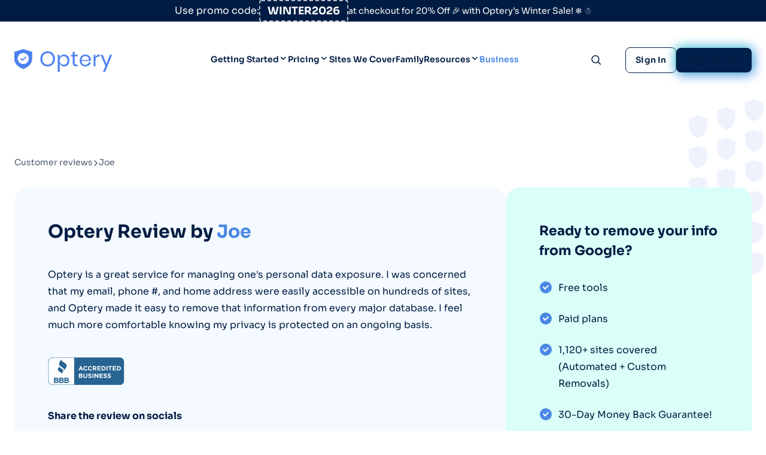

--- FILE ---
content_type: text/html; charset=UTF-8
request_url: https://www.optery.com/reviews/optery-review-by-joe-l/
body_size: 17966
content:
<!doctype html>
<html lang="en-US">
<head>
	<meta charset="UTF-8">
	<meta name="viewport" content="width=device-width, initial-scale=1">
	<link rel="profile" href="https://gmpg.org/xfn/11">
	<style>
		/* Hide all Osano dialogs by default to prevent flicker */
		.osano-cm-dialog {
			display: none !important;
		}
		/* Only show when user has explicitly requested it */
		body.osano-user-requested .osano-cm-dialog {
			display: flex !important;
		}
		/* Hide the opt-out signal badge */
		.osano-cm-window__opt-out-honored-wrapper {
			display: none !important;
		}
	</style>
	<script src="https://cmp.osano.com/SpQ8wd9vQL/5332b223-41af-4cf6-827a-2624d0171db1/osano.js"></script>
    <meta name='robots' content='index, follow, max-image-preview:large, max-snippet:-1, max-video-preview:-1' />
<!-- This site is tracked with the HandL UTM Grabber v3 (3.1.13) - https://www.utmgrabber.com/ --> 
		<link rel="preload"
			  as="image"
			  href="https://www.optery.com/wp-content/themes/theme-optery/theme/images/curves-up.svg"
			  imagesizes="100vw"
		>
	
	<!-- This site is optimized with the Yoast SEO Premium plugin v26.0 (Yoast SEO v26.0) - https://yoast.com/wordpress/plugins/seo/ -->
	<title>Optery Review by Joe - Optery</title>
	<meta name="description" content="Joe&#039;s review on BBB appreciates Optery for its comprehensive approach to protecting personal information from hundreds of data brokers and enhancing online privacy." />
	<link rel="canonical" href="https://www.optery.com/reviews/optery-review-by-joe-l/" />
	<meta property="og:locale" content="en_US" />
	<meta property="og:type" content="article" />
	<meta property="og:title" content="Optery Review by Joe" />
	<meta property="og:description" content="Discover why people love Optery. Read real user reviews on how our software removed their personal info from hundreds of data brokers—with live before‑and‑after proofs and monthly reports." />
	<meta property="og:url" content="https://www.optery.com/reviews/optery-review-by-joe-l/" />
	<meta property="og:site_name" content="Optery" />
	<meta property="article:publisher" content="https://www.facebook.com/Optery/" />
	<meta property="article:modified_time" content="2025-03-15T18:32:43+00:00" />
	<meta property="og:image" content="https://www.optery.com/wp-content/uploads/2025/07/optery-logo-1200x675-1.jpg" />
	<meta property="og:image:width" content="1200" />
	<meta property="og:image:height" content="675" />
	<meta property="og:image:type" content="image/jpeg" />
	<meta name="twitter:card" content="summary_large_image" />
	<meta name="twitter:site" content="@Optery" />
	<script type="application/ld+json" class="yoast-schema-graph">{"@context":"https://schema.org","@graph":[{"@type":"WebPage","@id":"https://www.optery.com/reviews/optery-review-by-joe-l/","url":"https://www.optery.com/reviews/optery-review-by-joe-l/","name":"Optery Review by Joe - Optery","isPartOf":{"@id":"https://www.optery.com/#website"},"datePublished":"2023-06-27T06:47:10+00:00","dateModified":"2025-03-15T18:32:43+00:00","description":"Joe's review on BBB appreciates Optery for its comprehensive approach to protecting personal information from hundreds of data brokers and enhancing online privacy.","breadcrumb":{"@id":"https://www.optery.com/reviews/optery-review-by-joe-l/#breadcrumb"},"inLanguage":"en-US","potentialAction":[{"@type":"ReadAction","target":["https://www.optery.com/reviews/optery-review-by-joe-l/"]}]},{"@type":"BreadcrumbList","@id":"https://www.optery.com/reviews/optery-review-by-joe-l/#breadcrumb","itemListElement":[{"@type":"ListItem","position":1,"name":"Home","item":"https://www.optery.com/"},{"@type":"ListItem","position":2,"name":"Reviews","item":"https://www.optery.com/reviews/"},{"@type":"ListItem","position":3,"name":"Optery Review by Joe"}]},{"@type":"WebSite","@id":"https://www.optery.com/#website","url":"https://www.optery.com/","name":"Optery","description":"Opt Out of Dozens of Data Brokers all in One Place","publisher":{"@id":"https://www.optery.com/#organization"},"potentialAction":[{"@type":"SearchAction","target":{"@type":"EntryPoint","urlTemplate":"https://www.optery.com/?s={search_term_string}"},"query-input":{"@type":"PropertyValueSpecification","valueRequired":true,"valueName":"search_term_string"}}],"inLanguage":"en-US"},{"@type":"Organization","@id":"https://www.optery.com/#organization","name":"Optery Inc","url":"https://www.optery.com/","logo":{"@type":"ImageObject","inLanguage":"en-US","@id":"https://www.optery.com/#/schema/logo/image/","url":"https://www.optery.com/wp-content/uploads/2022/09/optery-logo-3.svg","contentUrl":"https://www.optery.com/wp-content/uploads/2022/09/optery-logo-3.svg","width":111,"height":26,"caption":"Optery Inc"},"image":{"@id":"https://www.optery.com/#/schema/logo/image/"},"sameAs":["https://www.facebook.com/Optery/","https://x.com/Optery","https://www.youtube.com/optery","https://www.reddit.com/r/optery"],"description":"Optery is an automated data removal service designed to help individuals, families, and businesses find and remove their personal information—such as home address, phone number, and email—from hundreds of data broker and people-search websites that publish or sell such details online.","email":"support@optery.com","legalName":"Optery, Inc.","foundingDate":"2020-08-19","numberOfEmployees":{"@type":"QuantitativeValue","minValue":"11","maxValue":"50"}}]}</script>
	<!-- / Yoast SEO Premium plugin. -->


<link rel='dns-prefetch' href='//client.crisp.chat' />
<link rel='dns-prefetch' href='//stats.wp.com' />
<link rel="alternate" type="application/rss+xml" title="Optery &raquo; Feed" href="https://www.optery.com/feed/" />

	<link rel="preload" href="https://www.optery.com/wp-content/themes/theme-optery/theme/resources/fonts/sora/sora-400.woff2" as="font"
		  type="font/woff2" crossorigin>
	<link rel="preload" href="https://www.optery.com/wp-content/themes/theme-optery/theme/resources/fonts/sora/sora-600.woff2" as="font"
		  type="font/woff2" crossorigin>
	<link rel="preload" href="https://www.optery.com/wp-content/themes/theme-optery/theme/resources/fonts/sora/sora-700.woff2" as="font"
		  type="font/woff2" crossorigin>
	<style>

		@font-face {
			font-family: 'Sora';
			font-style: normal;
			font-weight: 400;
			font-display: swap;
			src:
					local('Sora'),
					local('Sora-Regular'),
					local('SoraRegular'),
					local('Sora Regular'),
					url('https://www.optery.com/wp-content/themes/theme-optery/theme/resources/fonts/sora/sora-400.woff2') format('woff2');
			unicode-range: U+0000-00FF, U+0131, U+0152-0153, U+02BB-02BC, U+02C6, U+02DA, U+02DC, U+0304, U+0308, U+0329, U+2000-206F, U+2074, U+20AC, U+2122, U+2191, U+2193, U+2212, U+2215, U+FEFF, U+FFFD;
		}

		@font-face {
			font-family: 'Sora';
			font-style: normal;
			font-weight: 600;
			font-display: swap;
			src:
					local('Sora SemiBold'),
					local('SoraSemiBold'),
					local('Sora-SemiBold'),
					url('https://www.optery.com/wp-content/themes/theme-optery/theme/resources/fonts/sora/sora-600.woff2') format('woff2');
			unicode-range: U+0000-00FF, U+0131, U+0152-0153, U+02BB-02BC, U+02C6, U+02DA, U+02DC, U+0304, U+0308, U+0329, U+2000-206F, U+2074, U+20AC, U+2122, U+2191, U+2193, U+2212, U+2215, U+FEFF, U+FFFD;
		}

		@font-face {
			font-family: 'Sora';
			font-style: normal;
			font-weight: 700;
			font-display: swap;
			src:
					local('Sora Bold'),
					local('SoraBold'),
					local('Sora-Bold'),
					url('https://www.optery.com/wp-content/themes/theme-optery/theme/resources/fonts/sora/sora-700.woff2') format('woff2');
			unicode-range: U+0000-00FF, U+0131, U+0152-0153, U+02BB-02BC, U+02C6, U+02DA, U+02DC, U+0304, U+0308, U+0329, U+2000-206F, U+2074, U+20AC, U+2122, U+2191, U+2193, U+2212, U+2215, U+FEFF, U+FFFD;
		}

		@font-face {
			font-family: 'Sora';
			font-style: normal;
			font-weight: 800;
			font-display: swap;
			src:
					local('Sora ExtraBold'),
					local('Sora-ExtraBold'),
					local('SoraExtraBold'),
					url('https://www.optery.com/wp-content/themes/theme-optery/theme/resources/fonts/sora/sora-800.woff2') format('woff2');
			unicode-range: U+0000-00FF, U+0131, U+0152-0153, U+02BB-02BC, U+02C6, U+02DA, U+02DC, U+0304, U+0308, U+0329, U+2000-206F, U+2074, U+20AC, U+2122, U+2191, U+2193, U+2212, U+2215, U+FEFF, U+FFFD;
		}

	</style>
	<link rel='stylesheet' id='optery-theme-main-styles-css' href='https://www.optery.com/wp-content/themes/theme-optery/theme/dist/main.css?ver=1.1.29' media='all' />
<link rel='stylesheet' id='optery-theme-header-styles-css' href='https://www.optery.com/wp-content/themes/theme-optery/theme/dist/block_header.css?ver=1.1.29' media='all' />
<style id='wp-emoji-styles-inline-css'>

	img.wp-smiley, img.emoji {
		display: inline !important;
		border: none !important;
		box-shadow: none !important;
		height: 1em !important;
		width: 1em !important;
		margin: 0 0.07em !important;
		vertical-align: -0.1em !important;
		background: none !important;
		padding: 0 !important;
	}
</style>
<style id='wp-block-library-inline-css'>
:root{--wp-admin-theme-color:#007cba;--wp-admin-theme-color--rgb:0,124,186;--wp-admin-theme-color-darker-10:#006ba1;--wp-admin-theme-color-darker-10--rgb:0,107,161;--wp-admin-theme-color-darker-20:#005a87;--wp-admin-theme-color-darker-20--rgb:0,90,135;--wp-admin-border-width-focus:2px;--wp-block-synced-color:#7a00df;--wp-block-synced-color--rgb:122,0,223;--wp-bound-block-color:var(--wp-block-synced-color)}@media (min-resolution:192dpi){:root{--wp-admin-border-width-focus:1.5px}}.wp-element-button{cursor:pointer}:root{--wp--preset--font-size--normal:16px;--wp--preset--font-size--huge:42px}:root .has-very-light-gray-background-color{background-color:#eee}:root .has-very-dark-gray-background-color{background-color:#313131}:root .has-very-light-gray-color{color:#eee}:root .has-very-dark-gray-color{color:#313131}:root .has-vivid-green-cyan-to-vivid-cyan-blue-gradient-background{background:linear-gradient(135deg,#00d084,#0693e3)}:root .has-purple-crush-gradient-background{background:linear-gradient(135deg,#34e2e4,#4721fb 50%,#ab1dfe)}:root .has-hazy-dawn-gradient-background{background:linear-gradient(135deg,#faaca8,#dad0ec)}:root .has-subdued-olive-gradient-background{background:linear-gradient(135deg,#fafae1,#67a671)}:root .has-atomic-cream-gradient-background{background:linear-gradient(135deg,#fdd79a,#004a59)}:root .has-nightshade-gradient-background{background:linear-gradient(135deg,#330968,#31cdcf)}:root .has-midnight-gradient-background{background:linear-gradient(135deg,#020381,#2874fc)}.has-regular-font-size{font-size:1em}.has-larger-font-size{font-size:2.625em}.has-normal-font-size{font-size:var(--wp--preset--font-size--normal)}.has-huge-font-size{font-size:var(--wp--preset--font-size--huge)}.has-text-align-center{text-align:center}.has-text-align-left{text-align:left}.has-text-align-right{text-align:right}#end-resizable-editor-section{display:none}.aligncenter{clear:both}.items-justified-left{justify-content:flex-start}.items-justified-center{justify-content:center}.items-justified-right{justify-content:flex-end}.items-justified-space-between{justify-content:space-between}.screen-reader-text{border:0;clip-path:inset(50%);height:1px;margin:-1px;overflow:hidden;padding:0;position:absolute;width:1px;word-wrap:normal!important}.screen-reader-text:focus{background-color:#ddd;clip-path:none;color:#444;display:block;font-size:1em;height:auto;left:5px;line-height:normal;padding:15px 23px 14px;text-decoration:none;top:5px;width:auto;z-index:100000}html :where(.has-border-color){border-style:solid}html :where([style*=border-top-color]){border-top-style:solid}html :where([style*=border-right-color]){border-right-style:solid}html :where([style*=border-bottom-color]){border-bottom-style:solid}html :where([style*=border-left-color]){border-left-style:solid}html :where([style*=border-width]){border-style:solid}html :where([style*=border-top-width]){border-top-style:solid}html :where([style*=border-right-width]){border-right-style:solid}html :where([style*=border-bottom-width]){border-bottom-style:solid}html :where([style*=border-left-width]){border-left-style:solid}html :where(img[class*=wp-image-]){height:auto;max-width:100%}:where(figure){margin:0 0 1em}html :where(.is-position-sticky){--wp-admin--admin-bar--position-offset:var(--wp-admin--admin-bar--height,0px)}@media screen and (max-width:600px){html :where(.is-position-sticky){--wp-admin--admin-bar--position-offset:0px}}
</style>
<link rel='stylesheet' id='theme-optery-style-css' href='https://www.optery.com/wp-content/themes/theme-optery/theme/style.css?ver=1.1.29' media='all' />
<link rel='stylesheet' id='styles-supplemental-css' href='https://www.optery.com/wp-content/themes/theme-optery/theme/style-supplemental.css?v=2.37' media='all' />
<link rel='stylesheet' id='meks_ess-main-css' href='https://www.optery.com/wp-content/plugins/meks-easy-social-share/assets/css/main.css?ver=1.3' media='all' />
<script src="https://www.optery.com/wp-includes/js/jquery/jquery.min.js?ver=3.7.1" id="jquery-core-js"></script>
<script src="https://www.optery.com/wp-includes/js/jquery/jquery-migrate.min.js?ver=3.4.1" id="jquery-migrate-js"></script>
<script src="https://www.optery.com/wp-content/plugins/handl-utm-grabber-v3/js/js.cookie.js?ver=6.8.2" id="js.cookie-js"></script>
<script id="handl-utm-grabber-js-extra">
var handl_utm = [];
var handl_utm_all_params = ["utm_source","utm_medium","utm_term","utm_content","utm_campaign","first_utm_source","first_utm_medium","first_utm_term","first_utm_content","first_utm_campaign","fbclid","msclkid","gclid","wbraid","gbraid","handl_original_ref","handl_landing_page","handl_landing_page_base","handl_ip","handl_ref","handl_url","handl_ref_domain","handl_url_base","gaclientid","organic_source","organic_source_str","user_agent","traffic_source","first_traffic_source","handlID","_fbc","_fbp","li_fat_id","gspk","gsxid","ps_partner_key","ps_xid","rdt_cid"];
var handl_utm_cookie_duration = ["30","1"];
var handl_utm_append_params = ["utm_source","utm_medium","utm_term","utm_content","utm_campaign","gclid","li_fat_id","gspk","gsxid","ps_partner_key","ps_xid","rdt_cid"];
var handl_utm_first_touch_params = ["utm_source","utm_medium","utm_term","utm_content","utm_campaign"];
var handl_utm_session_cookies = {"enabled":"0"};
var handl_ajax = {"ajax_url":"https:\/\/www.optery.com\/wp-admin\/admin-ajax.php","fb_capi_enabled":"0","require_third_party_consent":""};
var handl_utm_custom_params = ["li_fat_id","gspk","gsxid","ps_partner_key","ps_xid","","rdt_cid",""];
var handl_utm_dyo_logic = [];
var handl_utm_predefined = [];
</script>
<script src="https://www.optery.com/wp-content/plugins/handl-utm-grabber-v3/js/handl-utm-grabber.js?ver=6.8.2" id="handl-utm-grabber-js"></script>
<script src="https://www.optery.com/wp-content/plugins/stop-user-enumeration/frontend/js/frontend.js?ver=1.7.5" id="stop-user-enumeration-js" defer data-wp-strategy="defer"></script>
<link rel="https://api.w.org/" href="https://www.optery.com/wp-json/" /><link rel="alternate" title="JSON" type="application/json" href="https://www.optery.com/wp-json/wp/v2/reviews/12382" /><link rel="EditURI" type="application/rsd+xml" title="RSD" href="https://www.optery.com/xmlrpc.php?rsd" />
<meta name="generator" content="WordPress 6.8.2" />
<link rel='shortlink' href='https://www.optery.com/?p=12382' />
<link rel="alternate" title="oEmbed (JSON)" type="application/json+oembed" href="https://www.optery.com/wp-json/oembed/1.0/embed?url=https%3A%2F%2Fwww.optery.com%2Freviews%2Foptery-review-by-joe-l%2F" />
<link rel="alternate" title="oEmbed (XML)" type="text/xml+oembed" href="https://www.optery.com/wp-json/oembed/1.0/embed?url=https%3A%2F%2Fwww.optery.com%2Freviews%2Foptery-review-by-joe-l%2F&#038;format=xml" />
<style>.handl-hidden{display: none}</style><style>[class^="fieldset-handl_"]{display: none}</style><meta name="google-site-verification" content="vKqkICJm59H4He4PA8X8d4eEOOS7-aQx3e-rB_gjjDQ" />
<meta name="facebook-domain-verification" content="450elwsgw0d15cy6um9ikop1lgondp" />	<style>img#wpstats{display:none}</style>
			<!-- Google Tag Manager - PROD -->
	<script>(function(w,d,s,l,i){w[l]=w[l]||[];w[l].push({
			'gtm.start':
			new Date().getTime(),event:'gtm.js'});var f=d.getElementsByTagName(s)[0],
			j=d.createElement(s),dl=l!='dataLayer'?'&l='+l:'';j.async=true;j.src=
			'https://router.optery.com/gtm.js?id='+i+dl;f.parentNode.insertBefore(j,f);
			})(window,document,'script','dataLayer','GTM-MXG8G53K');
	</script>
	<!-- End Google Tag Manager -->
	<!-- Google tag (gtag.js) - PROD -->
	<script async src="https://router.optery.com/gtag/js?id=G-XYL0SSYEWN"></script>
	<script>
		window.dataLayer = window.dataLayer || [];
		function gtag(){dataLayer.push(arguments);}
		gtag('js', new Date());

		gtag('config', 'G-XYL0SSYEWN', {
			server_container_url: 'https://router.optery.com',
		});
	</script>
	<link rel="icon" href="https://www.optery.com/wp-content/uploads/2025/06/cropped-optery-favicon-2025-2-32x32.png" sizes="32x32" />
<link rel="icon" href="https://www.optery.com/wp-content/uploads/2025/06/cropped-optery-favicon-2025-2-192x192.png" sizes="192x192" />
<link rel="apple-touch-icon" href="https://www.optery.com/wp-content/uploads/2025/06/cropped-optery-favicon-2025-2-180x180.png" />
<meta name="msapplication-TileImage" content="https://www.optery.com/wp-content/uploads/2025/06/cropped-optery-favicon-2025-2-270x270.png" />
		<style id="wp-custom-css">
			/* .articleGrid_main {
	width: auto;
	max-width: 100%;
} */		</style>
		<meta name="generator" content="WP Rocket 3.19.4" data-wpr-features="wpr_image_dimensions wpr_preload_links wpr_desktop" /></head>

<body class="wp-singular reviews-template-default single single-reviews postid-12382 wp-custom-logo wp-embed-responsive wp-theme-theme-opterytheme">

	<!-- Google Tag Manager (noscript) - PROD -->
	<noscript><iframe src="https://router.optery.com/ns.html?id=GTM-MXG8G53K"
			height="0" width="0" style="display:none;visibility:hidden"></iframe></noscript>
	<!-- End Google Tag Manager (noscript) -->
	
<div data-rocket-location-hash="624457387c01535a41f0283c147f0952" id="page">

	<a href="#content" class="sr-only">Skip to content</a>


			
<div class="py-4 top-bar js-notificationBar"  style="background-color:#011c43" >
  <div data-rocket-location-hash="40f22408a88335a0945fffe944caafc3" class="container">
    <div class="notification-banner text-sm lg:text-base" style="display: flex; align-items: center; justify-content: center; gap: 0.5rem; flex-wrap: wrap; color: white; text-align: center;">
              <span>Use promo code:</span>
        <button
          type="button"
          class="notification-promo-code"
          data-promo-code="WINTER2026"
          style="
            background: transparent;
            border: 2px dashed rgba(255,255,255,0.7);
            border-radius: 4px;
            color: white;
            font-weight: bold;
            font-size: 1.1em;
            padding: 0.25rem 0.75rem;
            cursor: pointer;
            transition: all 0.2s ease;
          "
          onmouseover="this.style.borderColor='white'; this.style.background='rgba(255,255,255,0.1)';"
          onmouseout="this.style.borderColor='rgba(255,255,255,0.7)'; this.style.background='transparent';"
        >
          <span class="promo-code-text">WINTER2026</span>
        </button>
      
                        <a href="https://app.optery.com/signup" style="color: white; text-decoration: none;" class="utm-out">
            <span style="font-size: 0.9em;">at checkout for 20% Off 🎉 with Optery’s Winter Sale! ❄️ ☃️</span>
          </a>
                  </div>
  </div>
</div>

<script>
(function() {
  const promoBtn = document.querySelector('.notification-promo-code');
  if (!promoBtn) return;

  promoBtn.addEventListener('click', function(e) {
    e.preventDefault();
    e.stopPropagation();

    const code = this.dataset.promoCode;
    const textSpan = this.querySelector('.promo-code-text');
    const originalText = textSpan.textContent;

    navigator.clipboard.writeText(code).then(function() {
      textSpan.textContent = 'Copied!';
      promoBtn.style.borderColor = '#4ade80';
      promoBtn.style.background = 'rgba(74, 222, 128, 0.2)';

      setTimeout(function() {
        textSpan.textContent = originalText;
        promoBtn.style.borderColor = 'rgba(255,255,255,0.7)';
        promoBtn.style.background = 'transparent';
      }, 1500);
    }).catch(function() {
      // Fallback for older browsers
      const textarea = document.createElement('textarea');
      textarea.value = code;
      textarea.style.position = 'fixed';
      textarea.style.opacity = '0';
      document.body.appendChild(textarea);
      textarea.select();
      document.execCommand('copy');
      document.body.removeChild(textarea);

      textSpan.textContent = 'Copied!';
      setTimeout(function() {
        textSpan.textContent = originalText;
      }, 1500);
    });
  });
})();
</script>
	
	
<header data-rocket-location-hash="0ee8064d01df77fed253a7a3fab21849" class="b-header wp-block-optery-header">
			

<div data-rocket-location-hash="7dd13b04eeb61ad55410a47b53da9597" class="wp-block-optery-main-nav b-main-nav">

<figure class="b-nav-logo wp-block-optery-nav-logo">
	<a href="https://www.optery.com/">
					<img loading="lazy" width="150" height="22" src="https://www.optery.com/wp-content/uploads/2025/12/optery_logo.svg" alt="" class="b-nav-logo__img b-nav-logo__img--default wp-image-25375" />
					</a>
</figure>



<nav class="wp-block-optery-megamenu b-nav" aria-label="Navigation"><ul class="b-nav__menu" role="list">
	<li class="b-nav-item wp-block-optery-megamenu-item">

					<button class="b-nav-item__link has-dropdown" aria-expanded="false">
				Getting Started				<span class="b-nav-item__link-icon"></span>
			</button>

							

<div class="wp-block-optery-megamenu-dropdown b-nav-dropdown is-layout-simple">
<div class="wp-block-optery-megamenu-dropdown-column b-nav-dropdown-column">
<ul class="wp-block-optery-submenu b-nav-submenu">
	<li class="b-nav-submenu-item wp-block-optery-submenu-item">

					<a href="https://www.optery.com/getting-started/" class="b-nav-submenu-item__link">
				Personal			</a>

			</li>



	<li class="b-nav-submenu-item wp-block-optery-submenu-item">

					<a href="https://www.optery.com/getting-started-business/" class="b-nav-submenu-item__link">
				Business			</a>

			</li>
</ul>
</div>
</div>

					
			</li>



	<li class="b-nav-item wp-block-optery-megamenu-item">

					<button class="b-nav-item__link has-dropdown" aria-expanded="false">
				Pricing				<span class="b-nav-item__link-icon"></span>
			</button>

							

<div class="wp-block-optery-megamenu-dropdown b-nav-dropdown is-layout-simple">
<div class="wp-block-optery-megamenu-dropdown-column b-nav-dropdown-column">
<ul class="wp-block-optery-submenu b-nav-submenu">
	<li class="b-nav-submenu-item wp-block-optery-submenu-item">

					<a href="https://www.optery.com/pricing/" class="b-nav-submenu-item__link">
				Personal			</a>

			</li>



	<li class="b-nav-submenu-item wp-block-optery-submenu-item">

					<a href="https://www.optery.com/business-pricing/" class="b-nav-submenu-item__link">
				Business			</a>

			</li>



	<li class="b-nav-submenu-item wp-block-optery-submenu-item">

					<a href="https://www.optery.com/pricing-canada/" class="b-nav-submenu-item__link">
				Canada			</a>

			</li>
</ul>
</div>
</div>

					
			</li>



	<li class="b-nav-item wp-block-optery-megamenu-item">

		
					<a href="https://www.optery.com/pricing/#data-brokers-we-cover" class="b-nav-item__link">
				Sites We Cover			</a>

			</li>



	<li class="b-nav-item wp-block-optery-megamenu-item">

		
					<a href="https://www.optery.com/family/" class="b-nav-item__link">
				Family			</a>

			</li>



	<li class="b-nav-item wp-block-optery-megamenu-item">

					<button class="b-nav-item__link has-dropdown" aria-expanded="false">
				Resources				<span class="b-nav-item__link-icon"></span>
			</button>

							

<div class="wp-block-optery-megamenu-dropdown b-nav-dropdown is-layout-simple">
<div class="wp-block-optery-megamenu-dropdown-column b-nav-dropdown-column">
<ul class="wp-block-optery-submenu b-nav-submenu">
	<li class="b-nav-submenu-item wp-block-optery-submenu-item">

					<a href="https://help.optery.com/en/" class="b-nav-submenu-item__link">
				Help Desk			</a>

			</li>



	<li class="b-nav-submenu-item wp-block-optery-submenu-item">

					<a href="https://www.optery.com/blog/" class="b-nav-submenu-item__link">
				Blog			</a>

			</li>



	<li class="b-nav-submenu-item wp-block-optery-submenu-item">

					<a href="https://www.optery.com/data-brokers/" class="b-nav-submenu-item__link">
				Data Broker Directory			</a>

			</li>



	<li class="b-nav-submenu-item wp-block-optery-submenu-item">

					<a href="https://www.optery.com/opterys-resources-for-high-risk-communities/" class="b-nav-submenu-item__link">
				For High-Risk Communities			</a>

			</li>



	<li class="b-nav-submenu-item wp-block-optery-submenu-item">

					<a href="https://www.optery.com/about-us/" class="b-nav-submenu-item__link">
				About Us			</a>

			</li>



	<li class="b-nav-submenu-item wp-block-optery-submenu-item">

					<a href="https://www.optery.com/opt-out-guides/" class="b-nav-submenu-item__link">
				Opt Out Guides			</a>

			</li>



	<li class="b-nav-submenu-item wp-block-optery-submenu-item">

					<a href="https://www.optery.com/product-updates/" class="b-nav-submenu-item__link">
				Product Updates			</a>

			</li>



	<li class="b-nav-submenu-item wp-block-optery-submenu-item">

					<a href="https://www.optery.com/reviews/" class="b-nav-submenu-item__link">
				Customer Reviews			</a>

			</li>



	<li class="b-nav-submenu-item wp-block-optery-submenu-item">

					<a href="https://www.optery.com/optery-in-the-press/" class="b-nav-submenu-item__link">
				Optery in the Press			</a>

			</li>
</ul>
</div>
</div>

					
			</li>



	<li class="b-nav-item wp-block-optery-megamenu-item">

		
					<a href="https://www.optery.com/business/" class="b-nav-item__link">
				<mark style="background-color:#FFFFFF" class="has-inline-color has-blue-color">Business</mark>			</a>

			</li>
</ul></nav>


<div class="opt-search">
	<div class="opt-search__wrapper">
		<div class="opt-search__bar js-searchBar">
			<button class="opt-search__bar-close">
			</button>
			<div class="opt-search__input-wrapper js-searchInputWrapper">
				<label for="searchInput" class="sr-only">Search</label>

			</div>
			<div class="opt-search__results js-searchResults"></div>
		</div>
		<div class="opt-search__icon">
			<button class="icon-search js-searchToggle" aria-expanded="false" aria-controls="searchBar">
				<img width="17" height="17" src="https://www.optery.com/wp-content/themes/theme-optery/theme/images/search-icon.svg" alt="">
				<span class="sr-only">Toggle search</span>
			</button>
		</div>
	</div>
	<div class="opt-search__overlay js-searchOverlay"></div>
</div>



<div class="wp-block-optery-nav-extras b-nav-extras">
<div class="wp-block-buttons is-layout-flex wp-block-buttons-is-layout-flex">
<div class="wp-block-button is-style-small-outline"><a class="wp-block-button__link wp-element-button" href="https://app.optery.com/login">Sign In</a></div>



<div class="wp-block-button is-style-small has-shadow"><a class="wp-block-button__link has-dark-blue-background-color has-background wp-element-button" href="https://app.optery.com/signup">Sign Up Free</a></div>
</div>
</div>
<button type="button" class="c-hamburger" aria-label="Open menu"><span class="c-hamburger__line"></span><span class="c-hamburger__line"></span><span class="c-hamburger__line"></span></button></div>

	</header>

<p></p>

	<div data-rocket-location-hash="e2001678abf026ff12905bc3d44d9ad7" id="content">

    <section data-rocket-location-hash="6603d032cd21457c08a0c0d998675420" id="primary">
        <main id="main" class="relative">

            <div class="hidden lg:block">
                <img width="129" height="294" loading="lazy" src="https://www.optery.com/wp-content/themes/theme-optery/theme/images/reviews/shield-right.svg"
                     alt="Shield"
                     class="absolute top-0 right-0">
                <img width="120" height="294" loading="lazy" src="https://www.optery.com/wp-content/themes/theme-optery/theme/images/reviews/shield-left.svg"
                     alt="Shield"
                     class="absolute bottom-0 left-0">
            </div>

            
                <section class="section relative z-1">
                    <div data-rocket-location-hash="1ded919732da144e02a015d2156ecef5" class="container">
                                                    <div class="breadcrumbs">
  <a href="https://www.optery.com/reviews/" class="breadcrumbs_item">
    Customer reviews  </a>
  <span class="breadcrumbs_item">
    <span class="inline-block fill-[currentColor] rotate-[-90deg]"><svg width="10" height="7" xmlns="http://www.w3.org/2000/svg"><path d="M.8.854a1.167 1.167 0 0 0-.168.091c-.122.084-.29.274-.351.399a.43.43 0 0 0-.056.256c0 .128.006.155.056.259.053.11.165.225 2.2 2.26 2.035 2.035 2.15 2.147 2.26 2.2.104.05.131.056.259.056a.443.443 0 0 0 .259-.056c.11-.053.225-.165 2.26-2.2 2.035-2.035 2.147-2.15 2.2-2.26a.443.443 0 0 0 .056-.259c0-.2-.06-.321-.257-.518S9.2.825 9 .825a.445.445 0 0 0-.259.056c-.11.053-.215.155-1.928 1.867L5 4.558l-1.813-1.81C1.474 1.036 1.369.934 1.259.881A.559.559 0 0 0 .8.854" fill-rule="evenodd"/></svg>
</span>
  </span>
  <div class="breadcrumbs_item">
    Joe  </div>
</div>

<div class="lg:flex gap-6">
  <div class="lg:w-4/6">
    <div class="singleQuote">
      <h2 class="singleQuote_title">
        Optery Review by <span>Joe</span>
      </h2>
      <div class="singleQuote_text">
        Optery is a great service for managing one's personal data exposure. I was concerned that my email, phone #, and home address were easily accessible on hundreds of sites, and Optery made it easy to remove that information from every major database. I feel much more comfortable knowing my privacy is protected on an ongoing basis.      </div>
      <div class="singleQuote_logo">
                  <img width="134" height="48" loading="lazy" src="https://www.optery.com/wp-content/uploads/2022/11/bbb-color.svg"
               alt="BBB - color">
              </div>
      <div class="singleQuote_footer">
        <div class="singleQuote_bold">
          Share the review on socials        </div>
        <div class="socialShare socialShare-horizontal socialShare-lg">
          <div class="meks_ess layout-4-1 square no-labels solid"><a href="#" class="meks_ess-item socicon-facebook" data-url="http://www.facebook.com/sharer/sharer.php?u=https%3A%2F%2Fwww.optery.com%2Freviews%2Foptery-review-by-joe-l%2F&amp;t=Optery%20Review%20by%20Joe"><span>Facebook</span></a><a href="#" class="meks_ess-item socicon-twitter" data-url="http://twitter.com/intent/tweet?url=https%3A%2F%2Fwww.optery.com%2Freviews%2Foptery-review-by-joe-l%2F&amp;text=Optery%20Review%20by%20Joe"><span>X</span></a><a href="#" class="meks_ess-item socicon-reddit" data-url="http://www.reddit.com/submit?url=https%3A%2F%2Fwww.optery.com%2Freviews%2Foptery-review-by-joe-l%2F&amp;title=Optery%20Review%20by%20Joe"><span>Reddit</span></a><a href="#" class="meks_ess-item socicon-linkedin" data-url="https://www.linkedin.com/cws/share?url=https%3A%2F%2Fwww.optery.com%2Freviews%2Foptery-review-by-joe-l%2F"><span>LinkedIn</span></a><a href="mailto:?subject=Optery%20Review%20by%20Joe&amp;body=https%3A%2F%2Fwww.optery.com%2Freviews%2Foptery-review-by-joe-l%2F" class="meks_ess-item  socicon-mail prevent-share-popup "><span>Email</span></a></div>        </div>
      </div>
    </div>
    
<div class="related-links-section">
    <h3 class="related-links-heading">Similar Customer Reviews</h3>
    <ul class="related-links-list">
                    <li class="related-links-item">
                <a href="https://www.optery.com/reviews/optery-review-by-joe/" class="related-links-link">
                    Optery Review by Joe                </a>
            </li>
                    <li class="related-links-item">
                <a href="https://www.optery.com/reviews/optery-review-by-joseph-l/" class="related-links-link">
                    Optery Review by Joseph                </a>
            </li>
                    <li class="related-links-item">
                <a href="https://www.optery.com/reviews/optery-review-by-david-2/" class="related-links-link">
                    Optery Review by David                </a>
            </li>
                    <li class="related-links-item">
                <a href="https://www.optery.com/reviews/optery-review-by-tyrone/" class="related-links-link">
                    Optery Review by Tyrone                </a>
            </li>
                    <li class="related-links-item">
                <a href="https://www.optery.com/reviews/optery-review-by-jon/" class="related-links-link">
                    Optery Review by Jon                </a>
            </li>
                    <li class="related-links-item">
                <a href="https://www.optery.com/reviews/optery-review-by-jake/" class="related-links-link">
                    Optery Review by Jake                </a>
            </li>
                    <li class="related-links-item">
                <a href="https://www.optery.com/reviews/optery-review-by-kevin/" class="related-links-link">
                    Optery Review by Kevin                </a>
            </li>
                    <li class="related-links-item">
                <a href="https://www.optery.com/reviews/optery-review-by-michael-3/" class="related-links-link">
                    Optery Review by Michael                </a>
            </li>
                    <li class="related-links-item">
                <a href="https://www.optery.com/reviews/optery-review-by-joseph/" class="related-links-link">
                    Optery Review by Joseph                </a>
            </li>
                    <li class="related-links-item">
                <a href="https://www.optery.com/reviews/optery-review-by-tracey/" class="related-links-link">
                    Optery Review by Tracey                </a>
            </li>
            </ul>
</div>   </div>
  <div class="lg:w-2/6 mt-6 lg:mt-0">
          <div class="bg-mint-light rounded-3xl p-8 p-14 h-full">
        <h3 class="text-[22px] font-bold mb-8">
          Ready to remove your info from Google?        </h3>

        <div class="editorContent">
          <ul>
<li>Free tools</li>
<li>Paid plans</li>
<li>1,120+ sites covered (Automated + Custom Removals)</li>
<li>30-Day Money Back Guarantee!</li>
</ul>
        </div>

                  <a href="https://app.optery.com/signup"
             class="button w-full mt-11"
             target="">
            Sign Up Now          </a>
        
      </div>
      </div>
</div>
                                            </div>
                </section>

            
        </main><!-- #main -->
    </section><!-- #primary -->

<script type="application/ld+json">{"@context":"https:\/\/schema.org\/","@type":"Review","author":{"@type":"Person","name":"Joe"},"reviewBody":"Optery is a great service for managing one&#039;s personal data exposure. I was concerned that my email, phone #, and home address were easily accessible on hundreds of sites, and Optery made it easy to remove that information from every major database. I feel much more comfortable knowing my privacy is protected on an ongoing basis.","itemReviewed":{"@type":"Product","name":"Optery","review":{"@type":"Review","author":{"@type":"Person","name":"Joe"},"reviewRating":{"@type":"Rating","ratingValue":"5","worstRating":1,"bestRating":5}}}}</script>
	</div><!-- #content -->

	
	<section data-rocket-location-hash="bf9afced5871b258e503a501dde844f8" class="bg-black text-white text-center">
		<div data-rocket-location-hash="bd35d7af7255699a75e3e6eccc09bcb4" class="container py-20 md:py-24 bg-[url('images/sign_up_bg.svg')] bg-bottom border-b border-blue">

							<h2 class="heading-md text-white">
					<strong>Ready to <span style="color: #6ef7d3">safeguard</span> your personal data?</strong>
				</h2>
			
							<div>
					Join the movement of people strengthening their privacy				</div>
			
							<a
						href="https://app.optery.com/signup"
						target=""
						class="inline-block p-[18px] w-full md:w-[472px] bg-teal hover:bg-blue text-blue-dark hover:text-white text-center font-semibold rounded-2xl mt-14 transition utm-out"
				>
					Sign Up Free				</a>
			
		</div>
	</section>


<footer data-rocket-location-hash="75be33e67d4457fe77c6567f94a0b17c" id="footer" class="pt-20 lg:pt-24 pb-12 bg-black text-white">
  <div class="container">

    <div class="lg:flex justify-between text-xs lg:-mx-4 space-y-8 lg:space-y-0">

      <div class="lg:w-1/5 lg:px-4">
        <div class="mb-4 lg:mb-11">
          <a href="https://www.optery.com/">
            <img width="139" height="32" loading="lazy" src="https://www.optery.com/wp-content/themes/theme-optery/theme/images/optery_logo-white.svg"
                 alt="Optery logo"
                 class="w-[138px] lg:w-[112px]">
          </a>
        </div>
        <div>
          <p>Optery helps you remove your personal information from data brokers.</p>
<p>&nbsp;</p>
<div>HQ: <span style="color:#6ef7d3;">San Francisco Bay Area</span><br>
Incorporation: <span style="color:#6ef7d3;">C Corporation, Delaware, USA</span></div>
<script>
  setTimeout(function(){
  var links = document.querySelectorAll("a[href*='app.optery.com']");
  links.forEach(function(link) {
      var targetUrl = link.getAttribute('href');
      var merged = Object.assign({}, handl_utm, getSearchParams(targetUrl));
      if (Object.keys(merged).length !== 0) {
        var src = targetUrl.split("?")[0];
        var queryString = new URLSearchParams(merged).toString();
        var finalTarget = src + "?" + queryString;
        link.setAttribute('href', finalTarget);
      }
  })}, 500);
</script>        </div>
      </div>

      <div class="lg:px-4">
        <p class="text-sm lg:text-xs uppercase font-bold mb-4 lg:mb-6">
          Product        </p>
                  <div class="text-grey space-y-4 lg:space-y-5">
                          <div>
                <a href="https://app.optery.com/signup" target=""
                   class="hover:text-white">
                  Sign up                </a>
              </div>
                          <div>
                <a href="https://app.optery.com/login" target=""
                   class="hover:text-white">
                  Sign in                </a>
              </div>
                          <div>
                <a href="/pricing/" target=""
                   class="hover:text-white">
                  Pricing - Personal                </a>
              </div>
                          <div>
                <a href="/business-pricing/" target=""
                   class="hover:text-white">
                  Pricing - Business                </a>
              </div>
                          <div>
                <a href="https://www.optery.com/pricing-canada/" target=""
                   class="hover:text-white">
                  Pricing - Canada                </a>
              </div>
                          <div>
                <a href="/pricing/#data-brokers-we-cover/" target=""
                   class="hover:text-white">
                  Sites We Cover                </a>
              </div>
                          <div>
                <a href="/family/" target=""
                   class="hover:text-white">
                  Optery for Family                </a>
              </div>
                          <div>
                <a href="/business/" target=""
                   class="hover:text-white">
                  Optery for Business                </a>
              </div>
                          <div>
                <a href="/api/" target=""
                   class="hover:text-white">
                  API for Partners                </a>
              </div>
                          <div>
                <a href="https://www.optery.com/the-optery-global-privacy-control-gpc-extension/" target=""
                   class="hover:text-white">
                  Global Privacy Control Browser Extension                </a>
              </div>
                          <div>
                <a href="https://play.google.com/store/apps/details?id=com.optery.mobile" target="_blank"
                   class="hover:text-white">
                  Mobile App - Android                </a>
              </div>
                          <div>
                <a href="https://apps.apple.com/app/optery/id6503983126" target="_blank"
                   class="hover:text-white">
                  Mobile App - Apple iOS                </a>
              </div>
                      </div>
              </div>

      <div class="lg:px-4">
        <p class="text-sm lg:text-xs uppercase font-bold mb-4 lg:mb-6">
          Support        </p>
                  <div class="text-grey space-y-4 lg:space-y-5">
                          <div>
                <a href="https://help.optery.com" target="_blank"
                   class="hover:text-white">
                  Help Desk / FAQ                </a>
              </div>
                          <div>
                <a href="/get-your-optery-demo/" target=""
                   class="hover:text-white">
                  Book Optery for Business Demo                </a>
              </div>
                          <div>
                <a href="/optery-promo-codes/" target=""
                   class="hover:text-white">
                  Promo Codes                </a>
              </div>
                          <div>
                <a href="https://status.optery.com/en/" target="_blank"
                   class="hover:text-white">
                  Application Availability Status                </a>
              </div>
                          <div>
                <a href="/contact-us/" target=""
                   class="hover:text-white">
                  Contact Us                </a>
              </div>
                      </div>
              </div>

      <div class="lg:px-4">
        <p class="text-sm lg:text-xs uppercase font-bold mb-4 lg:mb-6">
          Learn        </p>
                  <div class="text-grey space-y-4 lg:space-y-5">
                                              <div>
                    <a href="/getting-started/" target=""
                       class="hover:text-white">
                      Getting Started - Personal                    </a>
                  </div>
	                                                          <div>
                    <a href="/getting-started-business/" target=""
                       class="hover:text-white">
                      Getting Started - Business                    </a>
                  </div>
	                                                          <div>
                    <a href="/blog/" target=""
                       class="hover:text-white">
                      Blog                    </a>
                  </div>
	                                                          <div>
                    <a href="/opt-out-guides" target=""
                       class="hover:text-white">
                      Opt Out Guides                    </a>
                  </div>
	                                                          <div>
                    <a href="/data-brokers/" target=""
                       class="hover:text-white">
                      Data Broker Directory                    </a>
                  </div>
	                                                          <div>
                    <a href="/state-laws/" target=""
                       class="hover:text-white">
                      State Laws                    </a>
                  </div>
	                                                          <div>
                    <a href="/deleteme-review/" target=""
                       class="hover:text-white">
                      Optery vs. DeleteMe                    </a>
                  </div>
	                                                          <div>
                    <a href="/incogni-review/" target=""
                       class="hover:text-white">
                      Optery vs. Incogni                    </a>
                  </div>
	                                                          <div>
                    <a href="/onerep-review/" target=""
                       class="hover:text-white">
                      Optery vs. Onerep                    </a>
                  </div>
	                                                          <div>
                    <a href="https://www.optery.com/sitemap/" target=""
                       class="hover:text-white">
                      Sitemap                    </a>
                  </div>
	                                                          <div>
                    <a href="/reviews/" target=""
                       class="hover:text-white">
                      Customer Reviews                    </a>
                  </div>
	                                  </div>
              </div>

      <div class="lg:px-4">
        <p class="text-sm lg:text-xs uppercase font-bold mb-4 lg:mb-6">
          Company        </p>
                  <div class="text-grey space-y-4 lg:space-y-5">
                          <div>
                <a href="/about-us/" target=""
                   class="hover:text-white">
                  About Us                </a>
              </div>
                          <div>
                <a href="/affiliate-program/" target=""
                   class="hover:text-white">
                  Affiliate Program                </a>
              </div>
                          <div>
                <a href="/referral-program/" target=""
                   class="hover:text-white">
                  Referral Program                </a>
              </div>
                          <div>
                <a href="/optery-in-the-press/" target=""
                   class="hover:text-white">
                  Optery in the Press                </a>
              </div>
                          <div>
                <a href="/careers/" target=""
                   class="hover:text-white">
                  Careers                </a>
              </div>
                          <div>
                <a href="/how-we-secure-your-data/" target=""
                   class="hover:text-white">
                  How We Secure Your Data                </a>
              </div>
                          <div>
                <a href="/privacy-policy/" target=""
                   class="hover:text-white">
                  Privacy Policy                </a>
              </div>
                          <div>
                <a href="/terms-of-service/" target=""
                   class="hover:text-white">
                  Terms of Service                </a>
              </div>
                          <div>
                <a href="#cookie-preferences" target=""
                   class="hover:text-white">
                  Your Privacy Choices                </a>
              </div>
                      </div>
              </div>

    </div>

    <div class="flex items-center flex-wrap lg:flex-nowrap lg:items-end justify-between mt-11 lg:mt-0 text-[11px]">

      <div class="min-w-[176px] w-full lg:w-auto mb-11 lg:mb-0">

        <div class="text-xs uppercase mb-4">
                      SOC 2 TYPE 2 Compliant                  </div>

        <div class="max-w-[88px]">
                      <img width="88" height="88" loading="lazy" src="https://www.optery.com/wp-content/themes/theme-optery/theme/images/soc.png" alt="SOC logo">
                  </div>

      </div>

      <div class="text-grey">
        © 2026 Optery
      </div>

      <div class="flex space-x-4">
                  <a href="https://twitter.com/Optery" target="_blank">
            <img width="32" height="33" loading="lazy" src="https://www.optery.com/wp-content/themes/theme-optery/theme/images/x-twitter.svg" alt="Twitter">
          </a>
                          <a href="https://www.youtube.com/optery" target="_blank">
            <img width="32" height="33" loading="lazy" src="https://www.optery.com/wp-content/themes/theme-optery/theme/images/youtube.svg" alt="YouTube">
          </a>
                          <a href="https://www.facebook.com/Optery/" target="_blank">
            <img width="32" height="33" loading="lazy" src="https://www.optery.com/wp-content/themes/theme-optery/theme/images/facebook.svg" alt="Facebook">
          </a>
                          <a href="https://www.linkedin.com/company/optery/" target="_blank">
            <img width="32" height="33" loading="lazy" src="https://www.optery.com/wp-content/themes/theme-optery/theme/images/linkedin.svg" alt="LinkedIn">
          </a>
                          <a href="https://www.reddit.com/r/Optery/" target="_blank">
            <img width="32" height="32" loading="lazy" src="https://www.optery.com/wp-content/themes/theme-optery/theme/images/reddit.svg" alt="Reddit">
          </a>
              </div>

    </div>
  </div><!--container-->
  <script>
    document.addEventListener('click', function (e) {
      const a = e.target.closest('a[href="#cookie-preferences"]');
      if (!a) return;
      e.preventDefault();
      if (window.Osano && Osano.cm && typeof Osano.cm.showDialog === 'function') {
        // Add class to body to allow dialog to show via CSS
        document.body.classList.add('osano-user-requested');

        // Show the dialog
        window.Osano.cm.showDialog();
      }
    });
  </script>
</footer>

</div><!-- #page -->

<script type="speculationrules">
{"prefetch":[{"source":"document","where":{"and":[{"href_matches":"\/*"},{"not":{"href_matches":["\/wp-*.php","\/wp-admin\/*","\/wp-content\/uploads\/*","\/wp-content\/*","\/wp-content\/plugins\/*","\/wp-content\/themes\/theme-optery\/theme\/*","\/*\\?(.+)"]}},{"not":{"selector_matches":"a[rel~=\"nofollow\"]"}},{"not":{"selector_matches":".no-prefetch, .no-prefetch a"}}]},"eagerness":"conservative"}]}
</script>
        <script>
        // helper function for processing dynamic values
        function processDynamicValue(template) {
            if (!template) return '';
            
            // Check if template contains cookie references
            const cookieMatches = template.match(/\{\{([^}]+)\}\}/g);
            if (cookieMatches) {
                let processed = template;
                cookieMatches.forEach(function(match) {
                    const cookieName = match.replace(/\{\{|\}\}/g, '');
                    const cookieValue = Cookies.get(cookieName) || '';
                    processed = processed.replace(match, cookieValue);
                });
                return processed;
            }
            
            // Return as-is for static values (backward compatibility)
            return template;
        }

        document.addEventListener('HandL-After-Main-Function', () => {
            if (typeof handl_utm_dyo_logic === 'object') {
                // Convert to array if it's not already
                const logicArray = Array.isArray(handl_utm_dyo_logic) ? handl_utm_dyo_logic : [handl_utm_dyo_logic];
                
                logicArray.forEach(function(group) {
                    if (!group || !group.conditions || !Array.isArray(group.conditions)) return;

                    const logicType = group.logic_type || 'or';
                    const conditionsResult = evaluateConditionsJS(group.conditions, logicType);
                    
                    if (conditionsResult && group.then_actions && Array.isArray(group.then_actions)) {
                        // Execute THEN actions
                        executeActionsJS(group.then_actions);
                    } else if (!conditionsResult && group.else_actions && Array.isArray(group.else_actions)) {
                        // Execute ELSE actions  
                        executeActionsJS(group.else_actions);
                    }
                });
            }
        });

        function executeActionsJS(actions) {
            actions.forEach(function(action) {
                if (action.param && action.value) {
                    const processedValue = processDynamicValue(action.value);
                    SetRefLink(action.param, processedValue, true, 0);
                }
            });
        }

        function evaluateConditionsJS(conditions, logicType) {
            let allConditionsMet = true;
            let anyConditionMet = false;

            // Process each condition in the group
            conditions.forEach(function(condition) {
                if (!condition || !condition.utm_param || !condition.operator) return;

                const utmValue = Cookies.get(condition.utm_param) || '';
                const conditionResult = checkCondition(utmValue, condition.operator, condition.utm_value);

                if (logicType === 'and') {
                    if (!conditionResult) {
                        allConditionsMet = false;
                    }
                } else { // OR logic
                    if (conditionResult) {
                        anyConditionMet = true;
                    }
                }
            });

            return (logicType === 'and' && allConditionsMet) || (logicType === 'or' && anyConditionMet);
        }

        function checkCondition(value, operator, compare) {
            // Handle 'defined' and 'not_defined' operators that don't need a compare value
            if (operator === 'defined') {
                return value !== undefined && value !== '';
            }
            if (operator === 'not_defined') {
                return value === undefined || value === '';
            }

            // Skip other checks if we don't have a compare value
            if (!compare || compare === 'N/A') return false;

            switch (operator) {
                case 'equals':
                    return value === compare;
                case 'not_equals':
                    return value !== compare;
                case 'contains':
                    return value.indexOf(compare) !== -1;
                case 'not_contains':
                    return value.indexOf(compare) === -1;
                case 'starts_with':
                    return value.startsWith(compare);
                case 'ends_with':
                    return value.endsWith(compare);
                case 'regex':
                    try {
                        return new RegExp(compare).test(value);
                    } catch (e) {
                        console.error('Invalid regex pattern:', compare);
                        return false;
                    }
                default:
                    return false;
            }
        }
        </script>
        
	<script>
	if (typeof MsCrmMkt !== 'undefined'){
	    MsCrmMkt.MsCrmFormLoader.on("afterFormLoad", function(event) {
			jQuery(event.formPlaceholder).find('input').each(function(id, field){
			    var thiss = jQuery(field)			
			    
			    
			    if ( typeof(thiss.attr('title')) != 'undefined' ){
			        if (thiss.attr('title') != ''){
			            //console.log('1',field,thiss.attr('title'))
			            var param = thiss.attr('title').toLowerCase().replace(/\s+/g,'_')
			            var cookie_value = ''
					    if (param != '' && Cookies.get(param) && Cookies.get(param) != ''){
					        cookie_value = Cookies.get(param)
					    }
                        
                        if (cookie_value == ''){
	                        var param = thiss.attr('placeholder').toLowerCase().replace(/\s+/g,'_')
						    if (param != '' && Cookies.get(param) && Cookies.get(param) != ''){
						        cookie_value = Cookies.get(param)
						    }
                        }
                        
                    	thiss.val(cookie_value)
			        }else{
			            //console.log('2',field,thiss.attr('title'))
			        }
				}else{
			        //console.log('3',field,thiss.attr('title'))
				}
			})
	//		handl_utm_all_params.forEach(function(param) {
	//		    jQuery('input[title='+param+']').val(Cookies.get(param));
	//		})
		})
	}
	
	</script><!--<script>
setTimeout(function() {
    // Note the change here. Doesn't rely on astra css selector:
    // var target = document.querySelector('.ast-custom-button-link')
    var target = document.querySelector( 'a[href^="https://app.optery.com/signup"]' );
    var target_url = jQuery( target ).attr( 'href' );
    var merged = jQuery.extend( {}, handl_utm, getSearchParams( target_url ) );
    var src = target_url.includes('?') ? target_url.split('?')[0] : target_url;
        if (!jQuery.isEmptyObject( merged ) ){
            var final_target = src + '?' + jQuery.param( merged );
        }
    jQuery( target ).attr( 'href', final_target );
}, 500);
</script>-->

<!-- From Additional CSS -->
<style>
    .image-gradient-mask {
    	-webkit-mask-image: linear-gradient(to top, transparent 0%, black 15%);
    	mask-image: linear-gradient(to top, transparent 0%, black 15%);
    }

    .optery-warning blockquote {
        margin: 1em 0em;
        font-size: 0.9em;
        background-color: #FEF5D7;
        color: #CC7A00;
        font-style: normal;
        border-color: #CC7A00;
    }

    .optery-guide-blurb {
        background-color: #eee;
        padding:1em;
    }
	
	.post a {
		text-decoration:underline;
		color: #4a88e4;
	}

</style><link rel='stylesheet' id='block-megamenu-search-styles-css' href='https://www.optery.com/wp-content/themes/theme-optery/theme/dist/block_megamenu-search.css?ver=1.1.29' media='all' />
<style id='wp-block-button-inline-css'>
.wp-block-button__link{align-content:center;box-sizing:border-box;cursor:pointer;display:inline-block;height:100%;text-align:center;word-break:break-word}.wp-block-button__link.aligncenter{text-align:center}.wp-block-button__link.alignright{text-align:right}:where(.wp-block-button__link){border-radius:9999px;box-shadow:none;padding:calc(.667em + 2px) calc(1.333em + 2px);text-decoration:none}.wp-block-button[style*=text-decoration] .wp-block-button__link{text-decoration:inherit}.wp-block-buttons>.wp-block-button.has-custom-width{max-width:none}.wp-block-buttons>.wp-block-button.has-custom-width .wp-block-button__link{width:100%}.wp-block-buttons>.wp-block-button.has-custom-font-size .wp-block-button__link{font-size:inherit}.wp-block-buttons>.wp-block-button.wp-block-button__width-25{width:calc(25% - var(--wp--style--block-gap, .5em)*.75)}.wp-block-buttons>.wp-block-button.wp-block-button__width-50{width:calc(50% - var(--wp--style--block-gap, .5em)*.5)}.wp-block-buttons>.wp-block-button.wp-block-button__width-75{width:calc(75% - var(--wp--style--block-gap, .5em)*.25)}.wp-block-buttons>.wp-block-button.wp-block-button__width-100{flex-basis:100%;width:100%}.wp-block-buttons.is-vertical>.wp-block-button.wp-block-button__width-25{width:25%}.wp-block-buttons.is-vertical>.wp-block-button.wp-block-button__width-50{width:50%}.wp-block-buttons.is-vertical>.wp-block-button.wp-block-button__width-75{width:75%}.wp-block-button.is-style-squared,.wp-block-button__link.wp-block-button.is-style-squared{border-radius:0}.wp-block-button.no-border-radius,.wp-block-button__link.no-border-radius{border-radius:0!important}:root :where(.wp-block-button .wp-block-button__link.is-style-outline),:root :where(.wp-block-button.is-style-outline>.wp-block-button__link){border:2px solid;padding:.667em 1.333em}:root :where(.wp-block-button .wp-block-button__link.is-style-outline:not(.has-text-color)),:root :where(.wp-block-button.is-style-outline>.wp-block-button__link:not(.has-text-color)){color:currentColor}:root :where(.wp-block-button .wp-block-button__link.is-style-outline:not(.has-background)),:root :where(.wp-block-button.is-style-outline>.wp-block-button__link:not(.has-background)){background-color:initial;background-image:none}
</style>
<style id='wp-block-buttons-inline-css'>
.wp-block-buttons{box-sizing:border-box}.wp-block-buttons.is-vertical{flex-direction:column}.wp-block-buttons.is-vertical>.wp-block-button:last-child{margin-bottom:0}.wp-block-buttons>.wp-block-button{display:inline-block;margin:0}.wp-block-buttons.is-content-justification-left{justify-content:flex-start}.wp-block-buttons.is-content-justification-left.is-vertical{align-items:flex-start}.wp-block-buttons.is-content-justification-center{justify-content:center}.wp-block-buttons.is-content-justification-center.is-vertical{align-items:center}.wp-block-buttons.is-content-justification-right{justify-content:flex-end}.wp-block-buttons.is-content-justification-right.is-vertical{align-items:flex-end}.wp-block-buttons.is-content-justification-space-between{justify-content:space-between}.wp-block-buttons.aligncenter{text-align:center}.wp-block-buttons:not(.is-content-justification-space-between,.is-content-justification-right,.is-content-justification-left,.is-content-justification-center) .wp-block-button.aligncenter{margin-left:auto;margin-right:auto;width:100%}.wp-block-buttons[style*=text-decoration] .wp-block-button,.wp-block-buttons[style*=text-decoration] .wp-block-button__link{text-decoration:inherit}.wp-block-buttons.has-custom-font-size .wp-block-button__link{font-size:inherit}.wp-block-buttons .wp-block-button__link{width:100%}.wp-block-button.aligncenter{text-align:center}
</style>
<style id='wp-block-paragraph-inline-css'>
.is-small-text{font-size:.875em}.is-regular-text{font-size:1em}.is-large-text{font-size:2.25em}.is-larger-text{font-size:3em}.has-drop-cap:not(:focus):first-letter{float:left;font-size:8.4em;font-style:normal;font-weight:100;line-height:.68;margin:.05em .1em 0 0;text-transform:uppercase}body.rtl .has-drop-cap:not(:focus):first-letter{float:none;margin-left:.1em}p.has-drop-cap.has-background{overflow:hidden}:root :where(p.has-background){padding:1.25em 2.375em}:where(p.has-text-color:not(.has-link-color)) a{color:inherit}p.has-text-align-left[style*="writing-mode:vertical-lr"],p.has-text-align-right[style*="writing-mode:vertical-rl"]{rotate:180deg}
</style>
<style id='global-styles-inline-css'>
:root{--wp--preset--aspect-ratio--square: 1;--wp--preset--aspect-ratio--4-3: 4/3;--wp--preset--aspect-ratio--3-4: 3/4;--wp--preset--aspect-ratio--3-2: 3/2;--wp--preset--aspect-ratio--2-3: 2/3;--wp--preset--aspect-ratio--16-9: 16/9;--wp--preset--aspect-ratio--9-16: 9/16;--wp--preset--color--black: #011C43;--wp--preset--color--cyan-bluish-gray: #abb8c3;--wp--preset--color--white: #FFFFFF;--wp--preset--color--pale-pink: #f78da7;--wp--preset--color--vivid-red: #cf2e2e;--wp--preset--color--luminous-vivid-orange: #ff6900;--wp--preset--color--luminous-vivid-amber: #fcb900;--wp--preset--color--light-green-cyan: #7bdcb5;--wp--preset--color--vivid-green-cyan: #00d084;--wp--preset--color--pale-cyan-blue: #8ed1fc;--wp--preset--color--vivid-cyan-blue: #0693e3;--wp--preset--color--vivid-purple: #5910D0;--wp--preset--color--teal: #ACFCEE;--wp--preset--color--blue: #4a88e4;--wp--preset--color--blue-100: #2964DB;--wp--preset--color--blue-60: #2C67E8;--wp--preset--color--dark-blue: #011F4B;--wp--preset--color--light-grey: #99A7BD;--wp--preset--color--dark-blue-grey: #4A5A71;--wp--preset--color--very-light-grey: #F4FAFF;--wp--preset--color--mint: #6EF7D3;--wp--preset--color--red-80: #F36879;--wp--preset--color--mint-80: #B5F8F1;--wp--preset--gradient--vivid-cyan-blue-to-vivid-purple: linear-gradient(135deg,rgba(6,147,227,1) 0%,rgb(155,81,224) 100%);--wp--preset--gradient--light-green-cyan-to-vivid-green-cyan: linear-gradient(135deg,rgb(122,220,180) 0%,rgb(0,208,130) 100%);--wp--preset--gradient--luminous-vivid-amber-to-luminous-vivid-orange: linear-gradient(135deg,rgba(252,185,0,1) 0%,rgba(255,105,0,1) 100%);--wp--preset--gradient--luminous-vivid-orange-to-vivid-red: linear-gradient(135deg,rgba(255,105,0,1) 0%,rgb(207,46,46) 100%);--wp--preset--gradient--very-light-gray-to-cyan-bluish-gray: linear-gradient(135deg,rgb(238,238,238) 0%,rgb(169,184,195) 100%);--wp--preset--gradient--cool-to-warm-spectrum: linear-gradient(135deg,rgb(74,234,220) 0%,rgb(151,120,209) 20%,rgb(207,42,186) 40%,rgb(238,44,130) 60%,rgb(251,105,98) 80%,rgb(254,248,76) 100%);--wp--preset--gradient--blush-light-purple: linear-gradient(135deg,rgb(255,206,236) 0%,rgb(152,150,240) 100%);--wp--preset--gradient--blush-bordeaux: linear-gradient(135deg,rgb(254,205,165) 0%,rgb(254,45,45) 50%,rgb(107,0,62) 100%);--wp--preset--gradient--luminous-dusk: linear-gradient(135deg,rgb(255,203,112) 0%,rgb(199,81,192) 50%,rgb(65,88,208) 100%);--wp--preset--gradient--pale-ocean: linear-gradient(135deg,rgb(255,245,203) 0%,rgb(182,227,212) 50%,rgb(51,167,181) 100%);--wp--preset--gradient--electric-grass: linear-gradient(135deg,rgb(202,248,128) 0%,rgb(113,206,126) 100%);--wp--preset--gradient--midnight: linear-gradient(135deg,rgb(2,3,129) 0%,rgb(40,116,252) 100%);--wp--preset--font-size--small: 14px;--wp--preset--font-size--medium: 20px;--wp--preset--font-size--large: 18px;--wp--preset--font-size--x-large: 42px;--wp--preset--font-size--heading-1: 64px;--wp--preset--font-size--heading-2: 50px;--wp--preset--font-size--heading-3: 32px;--wp--preset--font-size--testimonial: 22px;--wp--preset--font-size--text-title: 20px;--wp--preset--font-size--normal: 16px;--wp--preset--spacing--20: 0.44rem;--wp--preset--spacing--30: 0.67rem;--wp--preset--spacing--40: 1rem;--wp--preset--spacing--50: 1.5rem;--wp--preset--spacing--60: 2.25rem;--wp--preset--spacing--70: 3.38rem;--wp--preset--spacing--80: 5.06rem;--wp--preset--spacing--spacing-0: var(--spacing-0);--wp--preset--spacing--spacing-8: var(--spacing-8);--wp--preset--spacing--spacing-12: var(--spacing-12);--wp--preset--spacing--spacing-20: var(--spacing-20);--wp--preset--spacing--spacing-24: var(--spacing-24);--wp--preset--spacing--spacing-32: var(--spacing-32);--wp--preset--spacing--spacing-40: var(--spacing-40);--wp--preset--spacing--spacing-48: var(--spacing-48);--wp--preset--spacing--spacing-64: var(--spacing-64);--wp--preset--spacing--spacing-96: var(--spacing-96);--wp--preset--spacing--spacing-148: var(--spacing-148);--wp--preset--spacing--spacing-160: var(--spacing-160);--wp--preset--shadow--natural: 6px 6px 9px rgba(0, 0, 0, 0.2);--wp--preset--shadow--deep: 12px 12px 50px rgba(0, 0, 0, 0.4);--wp--preset--shadow--sharp: 6px 6px 0px rgba(0, 0, 0, 0.2);--wp--preset--shadow--outlined: 6px 6px 0px -3px rgba(255, 255, 255, 1), 6px 6px rgba(0, 0, 0, 1);--wp--preset--shadow--crisp: 6px 6px 0px rgba(0, 0, 0, 1);}:root { --wp--style--global--content-size: var(--content-size);--wp--style--global--wide-size: 60rem; }:where(body) { margin: 0; }.wp-site-blocks > .alignleft { float: left; margin-right: 2em; }.wp-site-blocks > .alignright { float: right; margin-left: 2em; }.wp-site-blocks > .aligncenter { justify-content: center; margin-left: auto; margin-right: auto; }:where(.is-layout-flex){gap: 0.5em;}:where(.is-layout-grid){gap: 0.5em;}.is-layout-flow > .alignleft{float: left;margin-inline-start: 0;margin-inline-end: 2em;}.is-layout-flow > .alignright{float: right;margin-inline-start: 2em;margin-inline-end: 0;}.is-layout-flow > .aligncenter{margin-left: auto !important;margin-right: auto !important;}.is-layout-constrained > .alignleft{float: left;margin-inline-start: 0;margin-inline-end: 2em;}.is-layout-constrained > .alignright{float: right;margin-inline-start: 2em;margin-inline-end: 0;}.is-layout-constrained > .aligncenter{margin-left: auto !important;margin-right: auto !important;}.is-layout-constrained > :where(:not(.alignleft):not(.alignright):not(.alignfull)){max-width: var(--wp--style--global--content-size);margin-left: auto !important;margin-right: auto !important;}.is-layout-constrained > .alignwide{max-width: var(--wp--style--global--wide-size);}body .is-layout-flex{display: flex;}.is-layout-flex{flex-wrap: wrap;align-items: center;}.is-layout-flex > :is(*, div){margin: 0;}body .is-layout-grid{display: grid;}.is-layout-grid > :is(*, div){margin: 0;}body{padding-top: 0px;padding-right: 0px;padding-bottom: 0px;padding-left: 0px;}a:where(:not(.wp-element-button)){text-decoration: none;}:root :where(.wp-element-button, .wp-block-button__link){background-color: #32373c;border-width: 0;color: #fff;font-family: inherit;font-size: inherit;line-height: inherit;padding: calc(0.667em + 2px) calc(1.333em + 2px);text-decoration: none;}.has-black-color{color: var(--wp--preset--color--black) !important;}.has-cyan-bluish-gray-color{color: var(--wp--preset--color--cyan-bluish-gray) !important;}.has-white-color{color: var(--wp--preset--color--white) !important;}.has-pale-pink-color{color: var(--wp--preset--color--pale-pink) !important;}.has-vivid-red-color{color: var(--wp--preset--color--vivid-red) !important;}.has-luminous-vivid-orange-color{color: var(--wp--preset--color--luminous-vivid-orange) !important;}.has-luminous-vivid-amber-color{color: var(--wp--preset--color--luminous-vivid-amber) !important;}.has-light-green-cyan-color{color: var(--wp--preset--color--light-green-cyan) !important;}.has-vivid-green-cyan-color{color: var(--wp--preset--color--vivid-green-cyan) !important;}.has-pale-cyan-blue-color{color: var(--wp--preset--color--pale-cyan-blue) !important;}.has-vivid-cyan-blue-color{color: var(--wp--preset--color--vivid-cyan-blue) !important;}.has-vivid-purple-color{color: var(--wp--preset--color--vivid-purple) !important;}.has-teal-color{color: var(--wp--preset--color--teal) !important;}.has-blue-color{color: var(--wp--preset--color--blue) !important;}.has-blue-100-color{color: var(--wp--preset--color--blue-100) !important;}.has-blue-60-color{color: var(--wp--preset--color--blue-60) !important;}.has-dark-blue-color{color: var(--wp--preset--color--dark-blue) !important;}.has-light-grey-color{color: var(--wp--preset--color--light-grey) !important;}.has-dark-blue-grey-color{color: var(--wp--preset--color--dark-blue-grey) !important;}.has-very-light-grey-color{color: var(--wp--preset--color--very-light-grey) !important;}.has-mint-color{color: var(--wp--preset--color--mint) !important;}.has-red-80-color{color: var(--wp--preset--color--red-80) !important;}.has-mint-80-color{color: var(--wp--preset--color--mint-80) !important;}.has-black-background-color{background-color: var(--wp--preset--color--black) !important;}.has-cyan-bluish-gray-background-color{background-color: var(--wp--preset--color--cyan-bluish-gray) !important;}.has-white-background-color{background-color: var(--wp--preset--color--white) !important;}.has-pale-pink-background-color{background-color: var(--wp--preset--color--pale-pink) !important;}.has-vivid-red-background-color{background-color: var(--wp--preset--color--vivid-red) !important;}.has-luminous-vivid-orange-background-color{background-color: var(--wp--preset--color--luminous-vivid-orange) !important;}.has-luminous-vivid-amber-background-color{background-color: var(--wp--preset--color--luminous-vivid-amber) !important;}.has-light-green-cyan-background-color{background-color: var(--wp--preset--color--light-green-cyan) !important;}.has-vivid-green-cyan-background-color{background-color: var(--wp--preset--color--vivid-green-cyan) !important;}.has-pale-cyan-blue-background-color{background-color: var(--wp--preset--color--pale-cyan-blue) !important;}.has-vivid-cyan-blue-background-color{background-color: var(--wp--preset--color--vivid-cyan-blue) !important;}.has-vivid-purple-background-color{background-color: var(--wp--preset--color--vivid-purple) !important;}.has-teal-background-color{background-color: var(--wp--preset--color--teal) !important;}.has-blue-background-color{background-color: var(--wp--preset--color--blue) !important;}.has-blue-100-background-color{background-color: var(--wp--preset--color--blue-100) !important;}.has-blue-60-background-color{background-color: var(--wp--preset--color--blue-60) !important;}.has-dark-blue-background-color{background-color: var(--wp--preset--color--dark-blue) !important;}.has-light-grey-background-color{background-color: var(--wp--preset--color--light-grey) !important;}.has-dark-blue-grey-background-color{background-color: var(--wp--preset--color--dark-blue-grey) !important;}.has-very-light-grey-background-color{background-color: var(--wp--preset--color--very-light-grey) !important;}.has-mint-background-color{background-color: var(--wp--preset--color--mint) !important;}.has-red-80-background-color{background-color: var(--wp--preset--color--red-80) !important;}.has-mint-80-background-color{background-color: var(--wp--preset--color--mint-80) !important;}.has-black-border-color{border-color: var(--wp--preset--color--black) !important;}.has-cyan-bluish-gray-border-color{border-color: var(--wp--preset--color--cyan-bluish-gray) !important;}.has-white-border-color{border-color: var(--wp--preset--color--white) !important;}.has-pale-pink-border-color{border-color: var(--wp--preset--color--pale-pink) !important;}.has-vivid-red-border-color{border-color: var(--wp--preset--color--vivid-red) !important;}.has-luminous-vivid-orange-border-color{border-color: var(--wp--preset--color--luminous-vivid-orange) !important;}.has-luminous-vivid-amber-border-color{border-color: var(--wp--preset--color--luminous-vivid-amber) !important;}.has-light-green-cyan-border-color{border-color: var(--wp--preset--color--light-green-cyan) !important;}.has-vivid-green-cyan-border-color{border-color: var(--wp--preset--color--vivid-green-cyan) !important;}.has-pale-cyan-blue-border-color{border-color: var(--wp--preset--color--pale-cyan-blue) !important;}.has-vivid-cyan-blue-border-color{border-color: var(--wp--preset--color--vivid-cyan-blue) !important;}.has-vivid-purple-border-color{border-color: var(--wp--preset--color--vivid-purple) !important;}.has-teal-border-color{border-color: var(--wp--preset--color--teal) !important;}.has-blue-border-color{border-color: var(--wp--preset--color--blue) !important;}.has-blue-100-border-color{border-color: var(--wp--preset--color--blue-100) !important;}.has-blue-60-border-color{border-color: var(--wp--preset--color--blue-60) !important;}.has-dark-blue-border-color{border-color: var(--wp--preset--color--dark-blue) !important;}.has-light-grey-border-color{border-color: var(--wp--preset--color--light-grey) !important;}.has-dark-blue-grey-border-color{border-color: var(--wp--preset--color--dark-blue-grey) !important;}.has-very-light-grey-border-color{border-color: var(--wp--preset--color--very-light-grey) !important;}.has-mint-border-color{border-color: var(--wp--preset--color--mint) !important;}.has-red-80-border-color{border-color: var(--wp--preset--color--red-80) !important;}.has-mint-80-border-color{border-color: var(--wp--preset--color--mint-80) !important;}.has-vivid-cyan-blue-to-vivid-purple-gradient-background{background: var(--wp--preset--gradient--vivid-cyan-blue-to-vivid-purple) !important;}.has-light-green-cyan-to-vivid-green-cyan-gradient-background{background: var(--wp--preset--gradient--light-green-cyan-to-vivid-green-cyan) !important;}.has-luminous-vivid-amber-to-luminous-vivid-orange-gradient-background{background: var(--wp--preset--gradient--luminous-vivid-amber-to-luminous-vivid-orange) !important;}.has-luminous-vivid-orange-to-vivid-red-gradient-background{background: var(--wp--preset--gradient--luminous-vivid-orange-to-vivid-red) !important;}.has-very-light-gray-to-cyan-bluish-gray-gradient-background{background: var(--wp--preset--gradient--very-light-gray-to-cyan-bluish-gray) !important;}.has-cool-to-warm-spectrum-gradient-background{background: var(--wp--preset--gradient--cool-to-warm-spectrum) !important;}.has-blush-light-purple-gradient-background{background: var(--wp--preset--gradient--blush-light-purple) !important;}.has-blush-bordeaux-gradient-background{background: var(--wp--preset--gradient--blush-bordeaux) !important;}.has-luminous-dusk-gradient-background{background: var(--wp--preset--gradient--luminous-dusk) !important;}.has-pale-ocean-gradient-background{background: var(--wp--preset--gradient--pale-ocean) !important;}.has-electric-grass-gradient-background{background: var(--wp--preset--gradient--electric-grass) !important;}.has-midnight-gradient-background{background: var(--wp--preset--gradient--midnight) !important;}.has-small-font-size{font-size: var(--wp--preset--font-size--small) !important;}.has-medium-font-size{font-size: var(--wp--preset--font-size--medium) !important;}.has-large-font-size{font-size: var(--wp--preset--font-size--large) !important;}.has-x-large-font-size{font-size: var(--wp--preset--font-size--x-large) !important;}.has-heading-1-font-size{font-size: var(--wp--preset--font-size--heading-1) !important;}.has-heading-2-font-size{font-size: var(--wp--preset--font-size--heading-2) !important;}.has-heading-3-font-size{font-size: var(--wp--preset--font-size--heading-3) !important;}.has-testimonial-font-size{font-size: var(--wp--preset--font-size--testimonial) !important;}.has-text-title-font-size{font-size: var(--wp--preset--font-size--text-title) !important;}.has-normal-font-size{font-size: var(--wp--preset--font-size--normal) !important;}
</style>
<script src="https://www.optery.com/wp-content/themes/theme-optery/theme/dist/swiper/swiper-bundle.min.js" id="swiper-js"></script>
<script src="https://www.optery.com/wp-content/themes/theme-optery/theme/dist/global-script.bundle.js?ver=1.1.29" id="optery-theme-global-script-js"></script>
<script id="optery-theme-main-scripts-js-extra">
var themeVars = {"ajax_url":"https:\/\/www.optery.com\/wp-admin\/admin-ajax.php","security":"93dcd81c96","template_url":"https:\/\/www.optery.com\/wp-content\/themes\/theme-optery\/theme"};
</script>
<script src="https://www.optery.com/wp-content/themes/theme-optery/theme/dist/main.bundle.js?ver=1.1.29" id="optery-theme-main-scripts-js"></script>
<script src="https://www.optery.com/wp-content/themes/theme-optery/theme/dist/block_header.bundle.js?ver=1.1.29" id="optery-theme-header-scripts-js"></script>
<script id="crisp-js-before">
window.$crisp=[];
    if (!window.CRISP_RUNTIME_CONFIG) {
      window.CRISP_RUNTIME_CONFIG = {}
    }

    if (!window.CRISP_RUNTIME_CONFIG.locale) {
      window.CRISP_RUNTIME_CONFIG.locale = 'en-us'
    }

    CRISP_WEBSITE_ID = 'ac4f49ab-752b-4fd2-9c55-ae1e5fca7f9a';
</script>
<script  async src="https://client.crisp.chat/l.js?ver=20260130" id="crisp-js"></script>
<script id="rocket-browser-checker-js-after">
"use strict";var _createClass=function(){function defineProperties(target,props){for(var i=0;i<props.length;i++){var descriptor=props[i];descriptor.enumerable=descriptor.enumerable||!1,descriptor.configurable=!0,"value"in descriptor&&(descriptor.writable=!0),Object.defineProperty(target,descriptor.key,descriptor)}}return function(Constructor,protoProps,staticProps){return protoProps&&defineProperties(Constructor.prototype,protoProps),staticProps&&defineProperties(Constructor,staticProps),Constructor}}();function _classCallCheck(instance,Constructor){if(!(instance instanceof Constructor))throw new TypeError("Cannot call a class as a function")}var RocketBrowserCompatibilityChecker=function(){function RocketBrowserCompatibilityChecker(options){_classCallCheck(this,RocketBrowserCompatibilityChecker),this.passiveSupported=!1,this._checkPassiveOption(this),this.options=!!this.passiveSupported&&options}return _createClass(RocketBrowserCompatibilityChecker,[{key:"_checkPassiveOption",value:function(self){try{var options={get passive(){return!(self.passiveSupported=!0)}};window.addEventListener("test",null,options),window.removeEventListener("test",null,options)}catch(err){self.passiveSupported=!1}}},{key:"initRequestIdleCallback",value:function(){!1 in window&&(window.requestIdleCallback=function(cb){var start=Date.now();return setTimeout(function(){cb({didTimeout:!1,timeRemaining:function(){return Math.max(0,50-(Date.now()-start))}})},1)}),!1 in window&&(window.cancelIdleCallback=function(id){return clearTimeout(id)})}},{key:"isDataSaverModeOn",value:function(){return"connection"in navigator&&!0===navigator.connection.saveData}},{key:"supportsLinkPrefetch",value:function(){var elem=document.createElement("link");return elem.relList&&elem.relList.supports&&elem.relList.supports("prefetch")&&window.IntersectionObserver&&"isIntersecting"in IntersectionObserverEntry.prototype}},{key:"isSlowConnection",value:function(){return"connection"in navigator&&"effectiveType"in navigator.connection&&("2g"===navigator.connection.effectiveType||"slow-2g"===navigator.connection.effectiveType)}}]),RocketBrowserCompatibilityChecker}();
</script>
<script id="rocket-preload-links-js-extra">
var RocketPreloadLinksConfig = {"excludeUris":"\/(?:.+\/)?feed(?:\/(?:.+\/?)?)?$|\/(?:.+\/)?embed\/|\/(index.php\/)?(.*)wp-json(\/.*|$)|\/refer\/|\/go\/|\/recommend\/|\/recommends\/","usesTrailingSlash":"1","imageExt":"jpg|jpeg|gif|png|tiff|bmp|webp|avif|pdf|doc|docx|xls|xlsx|php","fileExt":"jpg|jpeg|gif|png|tiff|bmp|webp|avif|pdf|doc|docx|xls|xlsx|php|html|htm","siteUrl":"https:\/\/www.optery.com","onHoverDelay":"100","rateThrottle":"3"};
</script>
<script id="rocket-preload-links-js-after">
(function() {
"use strict";var r="function"==typeof Symbol&&"symbol"==typeof Symbol.iterator?function(e){return typeof e}:function(e){return e&&"function"==typeof Symbol&&e.constructor===Symbol&&e!==Symbol.prototype?"symbol":typeof e},e=function(){function i(e,t){for(var n=0;n<t.length;n++){var i=t[n];i.enumerable=i.enumerable||!1,i.configurable=!0,"value"in i&&(i.writable=!0),Object.defineProperty(e,i.key,i)}}return function(e,t,n){return t&&i(e.prototype,t),n&&i(e,n),e}}();function i(e,t){if(!(e instanceof t))throw new TypeError("Cannot call a class as a function")}var t=function(){function n(e,t){i(this,n),this.browser=e,this.config=t,this.options=this.browser.options,this.prefetched=new Set,this.eventTime=null,this.threshold=1111,this.numOnHover=0}return e(n,[{key:"init",value:function(){!this.browser.supportsLinkPrefetch()||this.browser.isDataSaverModeOn()||this.browser.isSlowConnection()||(this.regex={excludeUris:RegExp(this.config.excludeUris,"i"),images:RegExp(".("+this.config.imageExt+")$","i"),fileExt:RegExp(".("+this.config.fileExt+")$","i")},this._initListeners(this))}},{key:"_initListeners",value:function(e){-1<this.config.onHoverDelay&&document.addEventListener("mouseover",e.listener.bind(e),e.listenerOptions),document.addEventListener("mousedown",e.listener.bind(e),e.listenerOptions),document.addEventListener("touchstart",e.listener.bind(e),e.listenerOptions)}},{key:"listener",value:function(e){var t=e.target.closest("a"),n=this._prepareUrl(t);if(null!==n)switch(e.type){case"mousedown":case"touchstart":this._addPrefetchLink(n);break;case"mouseover":this._earlyPrefetch(t,n,"mouseout")}}},{key:"_earlyPrefetch",value:function(t,e,n){var i=this,r=setTimeout(function(){if(r=null,0===i.numOnHover)setTimeout(function(){return i.numOnHover=0},1e3);else if(i.numOnHover>i.config.rateThrottle)return;i.numOnHover++,i._addPrefetchLink(e)},this.config.onHoverDelay);t.addEventListener(n,function e(){t.removeEventListener(n,e,{passive:!0}),null!==r&&(clearTimeout(r),r=null)},{passive:!0})}},{key:"_addPrefetchLink",value:function(i){return this.prefetched.add(i.href),new Promise(function(e,t){var n=document.createElement("link");n.rel="prefetch",n.href=i.href,n.onload=e,n.onerror=t,document.head.appendChild(n)}).catch(function(){})}},{key:"_prepareUrl",value:function(e){if(null===e||"object"!==(void 0===e?"undefined":r(e))||!1 in e||-1===["http:","https:"].indexOf(e.protocol))return null;var t=e.href.substring(0,this.config.siteUrl.length),n=this._getPathname(e.href,t),i={original:e.href,protocol:e.protocol,origin:t,pathname:n,href:t+n};return this._isLinkOk(i)?i:null}},{key:"_getPathname",value:function(e,t){var n=t?e.substring(this.config.siteUrl.length):e;return n.startsWith("/")||(n="/"+n),this._shouldAddTrailingSlash(n)?n+"/":n}},{key:"_shouldAddTrailingSlash",value:function(e){return this.config.usesTrailingSlash&&!e.endsWith("/")&&!this.regex.fileExt.test(e)}},{key:"_isLinkOk",value:function(e){return null!==e&&"object"===(void 0===e?"undefined":r(e))&&(!this.prefetched.has(e.href)&&e.origin===this.config.siteUrl&&-1===e.href.indexOf("?")&&-1===e.href.indexOf("#")&&!this.regex.excludeUris.test(e.href)&&!this.regex.images.test(e.href))}}],[{key:"run",value:function(){"undefined"!=typeof RocketPreloadLinksConfig&&new n(new RocketBrowserCompatibilityChecker({capture:!0,passive:!0}),RocketPreloadLinksConfig).init()}}]),n}();t.run();
}());
</script>
<script src="https://www.optery.com/wp-content/plugins/meks-easy-social-share/assets/js/main.js?ver=1.3" id="meks_ess-main-js"></script>
<script id="jetpack-stats-js-before">
_stq = window._stq || [];
_stq.push([ "view", JSON.parse("{\"v\":\"ext\",\"blog\":\"201272241\",\"post\":\"12382\",\"tz\":\"-8\",\"srv\":\"www.optery.com\",\"j\":\"1:15.0.2\"}") ]);
_stq.push([ "clickTrackerInit", "201272241", "12382" ]);
</script>
<script src="https://stats.wp.com/e-202605.js" id="jetpack-stats-js" defer data-wp-strategy="defer"></script>
<script id="algolia-search-script-js-extra">
var algoliaConfig = {"appId":"T3RE5877VA","searchApiKey":"582506ee67333c2f6130b0aa9dcd309b","indexName":"optery_data","pinnedPostIds":["post_10438"]};
</script>
<script src="https://www.optery.com/wp-content/themes/theme-optery/theme/dist/search-algolia.bundle.js?ver=1.0.2" id="algolia-search-script-js"></script>
<script src="https://www.optery.com/wp-content/themes/theme-optery/theme/dist/block_megamenu-search.bundle.js?ver=1.1.29" id="block-megamenu-search-scripts-js"></script>

<script>var rocket_beacon_data = {"ajax_url":"https:\/\/www.optery.com\/wp-admin\/admin-ajax.php","nonce":"b24b0385c4","url":"https:\/\/www.optery.com\/reviews\/optery-review-by-joe-l","is_mobile":false,"width_threshold":1600,"height_threshold":700,"delay":500,"debug":null,"status":{"atf":true,"lrc":true,"preconnect_external_domain":true},"elements":"img, video, picture, p, main, div, li, svg, section, header, span","lrc_threshold":1800,"preconnect_external_domain_elements":["link","script","iframe"],"preconnect_external_domain_exclusions":["static.cloudflareinsights.com","rel=\"profile\"","rel=\"preconnect\"","rel=\"dns-prefetch\"","rel=\"icon\""]}</script><script data-name="wpr-wpr-beacon" src='https://www.optery.com/wp-content/plugins/wp-rocket/assets/js/wpr-beacon.min.js' async></script></body>
</html>

<!-- This website is like a Rocket, isn't it? Performance optimized by WP Rocket. Learn more: https://wp-rocket.me -->

--- FILE ---
content_type: text/css; charset=UTF-8
request_url: https://www.optery.com/wp-content/themes/theme-optery/theme/dist/main.css?ver=1.1.29
body_size: 2217
content:
/*!**************************************************************************************************************************************************************************************************************************************************************************************************************************!*\
  !*** css ./node_modules/css-loader/dist/cjs.js??ruleSet[1].rules[1].use[1]!./node_modules/postcss-loader/dist/cjs.js??ruleSet[1].rules[1].use[2]!./node_modules/sass-loader/dist/cjs.js??ruleSet[1].rules[1].use[3]!./node_modules/sass-resources-loader/lib/loader.js??ruleSet[1].rules[1].use[4]!./src/scss/main.scss ***!
  \**************************************************************************************************************************************************************************************************************************************************************************************************************************/:root{--spacing-0:0;--spacing-8:0.5rem;--spacing-12:0.75rem;--spacing-20:1.25rem;--spacing-24:1.5rem;--spacing-32:2rem;--spacing-40:2.5rem;--spacing-48:3rem;--spacing-64:3.5rem;--spacing-96:4.25rem;--spacing-148:4.75rem;--spacing-160:5.25rem;--content-size:100%}@media (min-width:1024px){:root{--spacing-64:4rem;--spacing-96:6rem;--spacing-148:9.25rem;--spacing-160:10rem}}@media (min-width:640px){:root{--content-size:640px}}@media (min-width:768px){:root{--content-size:768px}}@media (min-width:1024px){:root{--content-size:1024px}}@media (min-width:1280px){:root{--content-size:1280px}}.has-padding-top--xxl{padding-top:6.25rem!important}@media (min-width:992px){.has-padding-top--xxl{padding-top:8.125rem!important}}.has-padding-top--xl{padding-top:4.375rem}@media (min-width:992px){.has-padding-top--xl{padding-top:5rem}}.has-padding-top--l{padding-top:2rem}.has-padding-top--s{padding-top:1.5rem}.has-padding-top--sm{padding-top:1rem}.has-padding-top--m{padding-top:.5rem}.has-padding-top--0{padding-top:0}.has-padding-bottom--xxl{padding-bottom:6.25rem}@media (min-width:992px){.has-padding-bottom--xxl{padding-bottom:8.125rem}}.has-padding-bottom--xl{padding-bottom:4.375rem}@media (min-width:992px){.has-padding-bottom--xl{padding-bottom:5rem}}.has-padding-bottom--l{padding-bottom:2rem}.has-padding-bottom--s{padding-bottom:1.5rem}.has-padding-bottom--sm{padding-bottom:1rem}.has-padding-bottom--m{padding-bottom:.5rem}.has-padding-bottom--0{padding-bottom:0}.has-margin-top--xxl{margin-block-start:6.25rem!important}@media (min-width:992px){.has-margin-top--xxl{margin-block-start:8.125rem!important}}.has-margin-top--xl{margin-block-start:4.375rem!important}@media (min-width:992px){.has-margin-top--xl{margin-block-start:5rem!important}}.has-margin-top--l{margin-block-start:2rem!important}.has-margin-top--s{margin-block-start:1.5rem!important}.has-margin-top--sm{margin-block-start:1rem!important}.has-margin-top--m{margin-block-start:.5rem!important}.has-margin-top--0{margin-block-start:0!important}.has-margin-bottom--xxl{margin-block-end:6.25rem!important}@media (min-width:992px){.has-margin-bottom--xxl{margin-block-end:8.125rem!important}}.has-margin-bottom--xl{margin-block-end:4.375rem!important}@media (min-width:992px){.has-margin-bottom--xl{margin-block-end:5rem!important}}.has-margin-bottom--l{margin-block-end:2rem!important}.has-margin-bottom--s{margin-block-end:1.5rem!important}.has-margin-bottom--sm{margin-block-end:1rem!important}.has-margin-bottom--m{margin-block-end:.5rem!important}.has-margin-bottom--0{margin-block-end:0!important}body a:where(:not(.wp-element-button)){text-decoration:none}body .is-layout-constrained>:where(:not(.alignleft):not(.alignright):not(.alignfull)){padding-left:24px;padding-right:24px}#content>.editorContent>.wp-block-heading,#content>.editorContent>.wp-block-list,#content>.editorContent>p,#main>.section>.editorContent>.wp-block-heading,#main>.section>.editorContent>.wp-block-list,#main>.section>.editorContent>p{margin-left:auto;margin-right:auto;max-width:calc(100% - 48px)}@media (min-width:640px){#content>.editorContent>.wp-block-heading,#content>.editorContent>.wp-block-list,#content>.editorContent>p,#main>.section>.editorContent>.wp-block-heading,#main>.section>.editorContent>.wp-block-list,#main>.section>.editorContent>p{max-width:592px}}@media (min-width:768px){#content>.editorContent>.wp-block-heading,#content>.editorContent>.wp-block-list,#content>.editorContent>p,#main>.section>.editorContent>.wp-block-heading,#main>.section>.editorContent>.wp-block-list,#main>.section>.editorContent>p{max-width:720px}}@media (min-width:1024px){#content>.editorContent>.wp-block-heading,#content>.editorContent>.wp-block-list,#content>.editorContent>p,#main>.section>.editorContent>.wp-block-heading,#main>.section>.editorContent>.wp-block-list,#main>.section>.editorContent>p{max-width:976px}}@media (min-width:1280px){#content>.editorContent>.wp-block-heading,#content>.editorContent>.wp-block-list,#content>.editorContent>p,#main>.section>.editorContent>.wp-block-heading,#main>.section>.editorContent>.wp-block-list,#main>.section>.editorContent>p{max-width:1232px}}@media (min-width:1024px){.mobile-only{display:none!important}}@media (max-width:1024px){.desktop-only{display:none!important}}#content{overflow-x:clip}.page-template-page-gutenberg #main{padding-top:3rem}@media (min-width:1024px){.page-template-page-gutenberg #main{padding-top:6rem}}.wp-block-heading.is-style-H1{font-size:2.5rem;font-weight:700;line-height:1.125!important}@media (min-width:1024px){.wp-block-heading.is-style-H1{font-size:3rem}}@media (min-width:1280px){.wp-block-heading.is-style-H1{font-size:4rem}}.wp-block-heading.is-style-H2{font-size:2rem;font-weight:700;line-height:1.28}@media (min-width:1024px){.wp-block-heading.is-style-H2{font-size:2.5rem}}@media (min-width:1280px){.wp-block-heading.is-style-H2{font-size:3.125rem}}.wp-block-heading.is-style-H3{font-size:1.25rem;font-weight:700;line-height:1.417}@media (min-width:1024px){.wp-block-heading.is-style-H3{font-size:1.5rem}}.wp-block-heading.is-style-H4{font-size:1.375rem;font-weight:700;line-height:1.273}.wp-block-heading.is-style-H5{font-size:1.25rem;font-weight:700;line-height:1.4}.wp-block-heading.is-style-H6{font-size:.75rem;font-weight:600;line-height:1.5}.wp-block-heading.is-style-heading-md{color:rgb(6,38,85,var(--tw-text-opacity));font-size:2rem;font-weight:700;line-height:1.25;margin-bottom:3rem;--tw-text-opacity:1}@media (min-width:1024px){.wp-block-heading.is-style-heading-md{font-size:3.125rem;line-height:1.28}}:root{--hsf-global__font-family:sora,sans-serif;--hsf-field-label__font-family:sora,sans-serif;--hsf-field-label__color:var(--wp--preset--color--dark-blue-grey);--hsf-field-label__font-size:0.875rem;--hsf-module__vertical-spacing:.12rem;--hsf-field-input__color:var(--wp--preset--color--black);--hsf-field-input__background-color:var(--wp--preset--color--very-light-grey);--hsf-field-input__border-color:transparent;--hsf-field-input__border-width:1px;--hsf-navigationrow-buttons-single__justify-content:flex-start;--hsf-row__horizontal-spacing:1rem;--hsf-row__vertical-spacing:.75rem;--hsf-button__width:16.375rem;--hsf-button__font-size:.875rem;--hsf-button__border-radius:.5rem;--hsf-button__background-color:var(--wp--preset--color--black);--hsf-button__padding:.63rem 1rem;--hsf-button--hover__background-color:var(--wp--preset--color--blue);--hsf-button__font-weight:600;--hsf-button__box-shadow:-2px -2px 16px 0 rgba(110,247,211,.85),2px 2px 16px 0 rgba(42,115,223,.75)}.hs-form-html{background:#fff;border-radius:1rem;box-shadow:6px 8px 24px 0 rgba(42,115,223,.3)}.hs-form-html label{color:var(--wp--preset--color--dark-blue-grey);font-family:Sora,sans-serif;font-size:.875rem;line-height:1.5;margin-bottom:.12rem}.hs-form-html form,.hs-form-html input:not([type=submit]),.hs-form-html textarea{background:var(--wp--preset--color--very-light-grey);border:1px solid transparent;border-radius:.25rem;box-shadow:unset!important;color:var(--wp--preset--color--black);font-family:Sora,sans-serif;font-size:.875rem;line-height:1.5;padding:.625rem .625rem .5625rem;transition:border-color .25s ease-in-out}.hs-form-html form[aria-invalid=true],.hs-form-html input:not([type=submit])[aria-invalid=true],.hs-form-html textarea[aria-invalid=true]{border-color:var(--wp--preset--color--red-80)}.hs-form-html form:active,.hs-form-html form:active:hover,.hs-form-html form:focus,.hs-form-html form:focus:hover,.hs-form-html input:not([type=submit]):active,.hs-form-html input:not([type=submit]):active:hover,.hs-form-html input:not([type=submit]):focus,.hs-form-html input:not([type=submit]):focus:hover,.hs-form-html textarea:active,.hs-form-html textarea:active:hover,.hs-form-html textarea:focus,.hs-form-html textarea:focus:hover{border-color:var(--wp--preset--color--blue-100)}.hs-form-html form:hover,.hs-form-html input:not([type=submit]):hover,.hs-form-html textarea:hover{border-color:var(--wp--preset--color--light-grey)}.hs-form-html form::-moz-placeholder,.hs-form-html input:not([type=submit])::-moz-placeholder,.hs-form-html textarea::-moz-placeholder{color:var(--wp--preset--color--light-grey)}.hs-form-html form::placeholder,.hs-form-html input:not([type=submit])::placeholder,.hs-form-html textarea::placeholder{color:var(--wp--preset--color--light-grey)}.hs-form-html .hsfc-Button{box-shadow:-2px -2px 16px 0 rgba(110,247,211,.85),2px 2px 16px 0 rgba(42,115,223,.75);font-size:.875rem;font-weight:600;height:auto;line-height:1.45;max-width:100%;padding:.63rem 1rem;transition:box-shadow .25s ease-in-out,background-color .25s ease-in-out}.hs-form-html .hsfc-Button:hover{background-color:var(--wp--preset--color--blue);box-shadow:-2px -2px 16px 0 rgba(110,247,211,0),2px 2px 16px 0 rgba(42,115,223,0)}.aa-Panel{background:transparent!important;border:none!important;box-shadow:none!important;position:static!important}.aa-List{padding:0!important}.aa-Item{border-radius:4px!important;padding:8px!important}.aa-ItemWrapper{padding:8px}.aa-ItemContentTitle{font-weight:500;margin-bottom:4px}.aa-ItemContentDescription{color:#666;font-size:14px}.aa-SourceHeaderTitle{color:#333;display:block;font-weight:600;padding:8px}.opt-search__autocomplete-container{width:100%}.opt-search__autocomplete-container .aa-Input{border:1px solid #e5e7eb;border-radius:8px;font-family:inherit;font-size:14px;outline-color:#4a88e4;padding:12px 40px 12px 16px;width:100%}.opt-search__autocomplete-container .aa-Input:not(:-moz-placeholder){border-color:#4a88e4}.opt-search__autocomplete-container .aa-Input:focus,.opt-search__autocomplete-container .aa-Input:not(:placeholder-shown){border-color:#4a88e4}.opt-search__autocomplete-container .aa-InputWrapperSuffix{display:none}button.icon-search{padding:1rem}.tabBody_sitesItem.tabBody_sitesItem-4,.tabBody_sitesListIcon.tabBody_sitesListIcon-4{color:#5910d0}.b-review-slider__swiper{margin-left:-.5rem;width:calc(100% + 1rem)}.b-review-slider .swiper-slide{height:auto;padding:.5rem}.b-review-slider__header{align-items:center;display:flex;flex-direction:column;justify-content:space-between;margin-bottom:2rem}@media (min-width:576px){.b-review-slider__header{flex-direction:row;margin-bottom:5rem}}.b-review-slider__title h2{color:#011c43;font-family:Sora,sans-serif;font-size:50px;font-style:normal;font-weight:700;letter-spacing:-.01em;line-height:66px;margin-bottom:2rem}@media (min-width:576px){.b-review-slider__title h2{margin-bottom:3rem}}.b-review-slider__name{color:#011c43;font-family:Sora,sans-serif;font-size:18px;font-style:normal;font-weight:400;letter-spacing:.01em;line-height:18px;margin-top:auto}.b-review-slider__arrows{display:flex;gap:1rem}.b-review-slider__arrow svg circle{stroke:#2964db}.b-review-slider__arrow svg path{fill:#2964db}.b-review-slider__arrow[disabled] svg circle{stroke:#dae3f0}.b-review-slider__arrow[disabled] svg path{fill:#dae3f0}.b-review-slider__slide{align-items:flex-start;background:#fff;border-radius:32px;box-shadow:-3px -3px 12px rgba(166,245,237,.2),4px 4px 12px rgba(77,129,241,.2);display:flex;flex-direction:column;gap:40px;height:100%;padding:48px}.b-review-slider__logo img{height:48px;width:auto}.b-review-slider__quote{display:-webkit-box;overflow:hidden;-webkit-box-orient:vertical;color:#011f4b;font-family:Sora,sans-serif;font-size:1rem;font-style:normal;font-weight:400;-webkit-line-clamp:7;line-height:28px}.b-review-slider__full-link{color:#3270ec;display:none;font-family:Sora,sans-serif;font-size:14px;font-style:normal;font-weight:600;line-height:22px;text-align:center}.b-review-slider__slide.has-full-link .b-review-slider__full-link{display:block}.b-review-slider .review-slide__footer{display:flex;gap:1rem;justify-content:space-between;width:100%}.points-bullet--color--white li:before{background-color:var(--wp--preset--color--white)!important}.points-bullet--color--white li:after{border-color:var(--wp--preset--color--black)!important}.points-bullet--color--teal li:before{background-color:var(--wp--preset--color--teal)!important}.points-bullet--color--teal li:after{border-color:var(--wp--preset--color--black)!important}.points-bullet--color--blue li:before{background-color:var(--wp--preset--color--blue)!important}.points-bullet--color--dark-blue li:before{background-color:var(--wp--preset--color--dark-blue)!important}.points-bullet--color--light-grey li:before{background-color:var(--wp--preset--color--light-grey)!important}.points-bullet--color--dark-blue-grey li:before{background-color:var(--wp--preset--color--dark-blue-grey)!important}.points-bullet--color--very-light-grey li:before{background-color:var(--wp--preset--color--very-light-grey)!important}.points-bullet--color--very-light-grey li:after{border-color:var(--wp--preset--color--black)!important}.points-bullet--color--vivid-purple li:before{background-color:var(--wp--preset--color--vivid-purple)!important}.points-bullet--color--black li:before{background-color:var(--wp--preset--color--black)!important}.points-bullet--color--mint li:before{background-color:var(--wp--preset--color--mint)!important}.points-bullet--color--mint li:after{border-color:var(--wp--preset--color--black)!important}.points-bullet--color--mint-80 li:before{background-color:var(--wp--preset--color--mint-80)!important}.points-bullet--color--mint-80 li:after{border-color:var(--wp--preset--color--black)!important}.points-bullet--color--red-80 li:before{background-color:var(--wp--preset--color--red-80)!important}@media (min-width:1024px){.wp-block-buttons{gap:1rem}}.wp-block-button__link{border-radius:.5rem;transition:box-shadow .25s ease-in-out,background-color .25s ease-in-out;width:100%}.has-shadow .wp-block-button__link{box-shadow:-2px -2px 16px 0 rgba(110,247,211,.7),2px 2px 20px 0 #2a73df}.has-shadow .wp-block-button__link:hover{box-shadow:-2px -2px 16px 0 rgba(110,247,211,0),2px 2px 20px 0 rgba(42,115,223,0)}.has-shadow .has-black-background-color.wp-block-button__link:hover{background-color:#4a88e4!important}.is-style-width-260{max-width:260px;width:100%}@media (max-width:767px){.is-mobile-full{max-width:100%!important;width:100%!important}}.is-style-text-link .wp-block-button__link{background-color:transparent;color:#3270ec;font-size:.9375rem;font-weight:600;letter-spacing:.00938rem;line-height:1.6;padding:0 1.25rem 0 0;position:relative}.is-style-text-link .wp-block-button__link:after{border-bottom:2px solid;border-right:2px solid;content:"";display:inline-block;height:.45rem;position:absolute;right:.4rem;top:50%;transform:translateY(-50%) rotate(-45deg);transition:right .25s ease-in-out;width:.45rem}.is-style-text-link .wp-block-button__link:hover:after{right:.1rem}.is-style-small .wp-block-button__link,.is-style-small-outline .wp-block-button__link{font-size:.875rem;font-weight:600;letter-spacing:.00875rem;padding:.63rem 1rem}.is-style-small-outline .wp-block-button__link{background-color:transparent;border:1px solid var(--wp--preset--color--black);color:var(--wp--preset--color--black)}
/*# sourceMappingURL=main.css.map*/

--- FILE ---
content_type: text/css; charset=UTF-8
request_url: https://www.optery.com/wp-content/themes/theme-optery/theme/dist/block_header.css?ver=1.1.29
body_size: 2249
content:
/*!*********************************************************************************************************************************************************************************************************************************************************************************************************************************************!*\
  !*** css ./node_modules/css-loader/dist/cjs.js??ruleSet[1].rules[1].use[1]!./node_modules/postcss-loader/dist/cjs.js??ruleSet[1].rules[1].use[2]!./node_modules/sass-loader/dist/cjs.js??ruleSet[1].rules[1].use[3]!./node_modules/sass-resources-loader/lib/loader.js??ruleSet[1].rules[1].use[4]!./src/blocks/header/_header-styles.scss ***!
  \*********************************************************************************************************************************************************************************************************************************************************************************************************************************************/.b-nav-item{border:none;width:100%;--decoration-color:transparent;--arrow-color:var(--wp--preset--color--black)}@media (min-width:1280px){.b-nav-item{width:auto}.b-nav-item:after{background-color:var(--decoration-color);border-radius:1rem;content:"";display:block;height:.13rem;transition:background-color .25s linear;width:100%}}.b-nav-item--simple{position:relative}.b-nav-item__link{background-color:transparent;border:none;color:var(--wp--preset--color--black);cursor:pointer;display:block;font-family:Sora,sans-serif;font-size:1rem;font-style:normal;font-weight:600;gap:.25rem;line-height:1.5715;padding:.84rem 0;transition:color .25s linear}@media (min-width:1280px){.b-nav-item__link{font-size:.875rem;padding:0 0 .12rem;position:relative}}.b-nav-item__link.has-dropdown{align-items:center;display:flex;flex-wrap:nowrap;justify-content:space-between;width:100%}@media (min-width:1280px){.b-nav-item__link.has-dropdown{justify-content:unset;width:auto}}.b-nav-item__link--open{color:#3270ec}.b-nav-item__link--open .b-nav-item__link-icon{transform:rotate(-225deg)}.b-nav-item__link-icon{border-bottom:.15rem solid var(--arrow-color);border-left:.15rem solid var(--arrow-color);border-radius:1px;display:inline-block;height:.45rem;margin:.25rem;position:relative;top:-1px;transform:translateY(-25%) rotate(-45deg);transition:transform .25s ease-in-out,border-color .25s ease-in-out;width:.45rem}.b-nav-item--current,.b-nav-item--open{--decoration-color:#3270ec;--arrow-color:#3270ec}@media (min-width:1280px){.b-nav-item:hover{--arrow-color:#3270ec}.b-nav-item:hover .b-nav-item__link{color:#3270ec}}.b-nav-dropdown-column{position:relative;--border-space:2.5rem;padding:0 .75rem}.b-nav-dropdown-column .wp-block-image{border-radius:.25rem;margin-bottom:0;margin-top:0;overflow:hidden}.b-nav-dropdown-column .wp-block-image:not(:last-child){margin-bottom:.5rem}.b-nav-dropdown-column .wp-block-image:not(:first-child){margin-top:.5rem}.b-nav-dropdown-column .wp-block-button__link,.b-nav-dropdown-column p{padding-bottom:.5rem;padding-top:.5rem}@media (min-width:1280px){.b-nav-dropdown-column:before{background-color:#dae3f0;content:"";height:calc(100% - var(--border-space));left:-1.5rem;position:absolute;top:var(--border-space);width:1px}.b-nav-dropdown-column:first-child:before{display:none}}.b-nav-dropdown-column.is-hidden-on-mobile{display:none}@media (min-width:1280px){.b-nav-dropdown-column.is-hidden-on-mobile{display:block}}.b-nav-dropdown-column.has-mobile-dropdown{padding-top:0}.b-nav-dropdown-column.is-disable-expand .b-nav-dropdown-column__title-wrapper{pointer-events:none}.b-nav-dropdown-column.is-disable-expand .b-nav-dropdown-column__title-wrapper:after{display:none}.b-nav-dropdown-column.has-background{padding:1rem}@media (min-width:1280px){.b-nav-dropdown-column.has-background{border-radius:0}}.b-nav-dropdown-column__title-wrapper{align-items:center;background-color:transparent;border:none;display:flex;padding:.5rem 0;position:relative;width:100%}.has-mobile-dropdown .b-nav-dropdown-column__title-wrapper{width:calc(100% + .75rem)}.b-nav-dropdown-column__title-wrapper:after{background-image:url(../images/dropdown-icon.svg);background-position:50%;background-repeat:no-repeat;background-size:auto;content:"";height:1rem;position:absolute;right:0;top:50%;transform:translateY(-50%);transition:transform .25s ease-in-out;width:1rem}@media (min-width:1280px){.b-nav-dropdown-column__title-wrapper{font-size:.75rem;font-weight:600;line-height:1.5;margin:0;width:auto}.b-nav-dropdown-column__title-wrapper:after{display:none}}.b-nav-dropdown-column__title-wrapper--open:after{transform:translateY(-50%) rotate(-180deg)}.b-nav-dropdown-column__title{color:var(--wp--preset--color--black);display:block;font-size:.75rem;font-weight:600;text-transform:uppercase}.b-nav-dropdown-column__icon{display:block;height:1rem;margin-right:.25rem;position:relative;top:-1px;width:1rem}.b-nav-dropdown-column__inner{max-height:0;overflow:hidden}.b-nav-dropdown-column__inner--open{max-height:var(--dropdown-content-height)}@media (min-width:1280px){.b-nav-dropdown-column__inner,.b-nav-dropdown-column__inner--open{max-height:unset}}.b-nav-dropdown{background-color:#fff;display:flex;flex-direction:column;height:0;max-height:unset;opacity:1;overflow:hidden;pointer-events:none;--spacing:7.6rem;transition:unset}.b-nav-dropdown--open{height:var(--dropdown-height);opacity:1;padding:0;pointer-events:auto}@media (min-width:1280px){.b-nav-dropdown--open{padding:1rem .25rem}.b-nav-dropdown{border-radius:.5rem;box-shadow:0 .25rem .75rem 0 rgba(6,53,75,.08),0 1px 24px 0 rgba(6,53,75,.06);display:grid;gap:3rem;grid-template-columns:1fr;left:calc(var(--spacing)/2);min-height:var(--dropdown-height,0);opacity:0;overflow:hidden;position:absolute;top:calc(50% + 1.85rem);transform:none;width:calc(100% - var(--spacing))}.b-nav-dropdown.is-layout-simple{grid-template-columns:repeat(1,1fr);left:50%;padding-bottom:.5rem;padding-top:.5rem;transform:translateX(-50%);width:-moz-fit-content;width:fit-content}.b-nav-dropdown.is-layout-simple .b-nav-submenu-item__link{white-space:nowrap}.b-nav-dropdown.is-layout-2{grid-template-columns:repeat(2,1fr)}.b-nav-dropdown.is-layout-3{grid-template-columns:repeat(3,1fr)}.b-nav-dropdown.is-layout-1-2-1{grid-template-columns:repeat(4,1fr)}.b-nav-dropdown.is-layout-1-2-1 .b-nav-dropdown-column:nth-of-type(2){grid-column:span 2}.b-nav-dropdown.is-layout-3-4-2{grid-template-columns:repeat(16,1fr)}.b-nav-dropdown.is-layout-3-4-2 .b-nav-dropdown-column:first-of-type{grid-column:span 5}.b-nav-dropdown.is-layout-3-4-2 .b-nav-dropdown-column:nth-of-type(2){grid-column:span 7}.b-nav-dropdown.is-layout-3-4-2 .b-nav-dropdown-column:nth-of-type(3){grid-column:span 4}.b-nav-dropdown--open{opacity:1;transform:none}}.b-nav-submenu{list-style:none;margin:0;padding:0}.b-nav-submenu.is-style-compressed .b-nav-submenu-item{background-color:transparent;border:none;margin-bottom:0}.b-nav-submenu.is-style-compressed .b-nav-submenu-item:hover{border:none}.b-nav-submenu-item{border:1px solid transparent;border-radius:var(--radius-8);color:var(--wp--preset--color--black);list-style:none;position:relative;transition:border-color var(--transition),background-color var(--transition)}.b-nav-submenu-item:last-child{margin-bottom:0}.b-nav-submenu-item__link{display:block;font-size:.875rem;font-weight:400;line-height:1.5;padding:.5rem 0}@media (min-width:1280px){.b-nav-submenu-item__link{padding:.5rem 0}.b-nav-submenu-item__link:hover{color:#3270ec}}.b-topbar{display:none}@media (min-width:992px){.b-topbar{align-items:center;border-radius:var(--radius-40,2.5rem);display:flex;justify-content:center;margin:.625rem;padding:.375rem 4rem .375rem 1.25rem}}.b-topbar [class^=wp-image-]{position:relative;top:-.125rem;vertical-align:middle}.b-topbar__close{border:none;cursor:pointer;filter:invert(1);height:1.5rem;position:absolute;right:2rem;width:1.5rem}.b-topbar p{margin-bottom:0}.topbar-closed .b-topbar{display:none!important}.b-nav-extras{background-color:#fff;bottom:0;box-sizing:border-box;max-width:20.4375rem;padding:1rem;position:fixed;right:0;transform:translateX(100%);transition:transform var(--transition);width:100%;z-index:101}.b-nav-extras .wp-block-buttons{flex-direction:column;gap:1rem}@media (min-width:1280px){.b-nav-extras{background-color:transparent;box-shadow:none;gap:1rem;justify-content:center;max-width:unset;padding:0;position:static;transform:none;transition:none;width:auto}.b-nav-extras,.b-nav-extras .wp-block-buttons{flex-direction:row}}.b-nav-extras--stay-in-header{background-color:transparent;box-shadow:none;flex-direction:row;gap:1rem;justify-content:center;max-width:unset;padding:0;position:static;transform:none;transition:none;width:auto}.b-nav-extras .wp-block-button{width:100%}@media (min-width:1280px){.b-nav-extras .wp-block-button{width:auto}}.b-nav-extras .wp-block-button__link{box-sizing:border-box;white-space:nowrap;width:100%}@media (min-width:1280px){.b-nav-extras .wp-block-button__link{width:auto}}body.menu-mobile-is-open .b-nav-extras{transform:translateX(0)}.b-nav-logo{margin-left:0;margin-right:auto}.b-nav-logo__img{height:auto;max-height:1.75rem;width:auto}@media (min-width:768px){.b-nav-logo__img{max-height:2.375rem}}.b-nav-logo.has-darkmode .b-nav-logo__img--default,.b-nav-logo:not(.has-darkmode) .b-nav-logo__img,.c-hamburger{display:block}.c-hamburger{background:transparent;border:none;box-sizing:content-box;cursor:pointer;height:1.5rem;padding:.45rem 1rem;width:1.75rem}@media (min-width:1280px){.c-hamburger{display:none}}.c-hamburger__line{background-color:#3270ec;display:block;height:.125rem;margin:.25rem auto;width:1.75rem}.c-hamburger__line:first-child{margin-top:0}.c-hamburger__line:last-child{margin-bottom:0}.c-hamburger--open .c-hamburger__line:first-child{transform:translateY(8px) rotate(45deg)}.c-hamburger--open .c-hamburger__line:nth-child(2){opacity:0}.c-hamburger--open .c-hamburger__line:nth-child(3){transform:translateY(-8px) rotate(-45deg)}:root{--mobile-breakpoint:1280px}.b-header{left:0;min-width:100%;padding-bottom:1.5rem;padding-top:1.5rem;position:sticky;top:var(--top-bar-height,0);width:100%;z-index:100;--nav-link-color:#000;--nav-color-filter:#000;--logo-display:block;--logo-darkmode-display:none}body.menu-mobile-is-open .b-header:after{background:var(--wp--preset--color--black);content:"";height:100%;left:0;opacity:.7;position:fixed;top:0;width:100%}@media (min-width:1280px){body.menu-mobile-is-open .b-header:after{display:none}.b-header{padding-bottom:2.5rem;padding-top:2.5rem}}.b-header__progressbar-container{display:block;height:.25rem;width:100%}.b-header__progressbar{display:block;height:100%;width:0}.menu-mobile-is-open .b-header,.scrolled .b-header,.search-is-open .b-header{background-color:#fff}body.error404:not(.scrolled) .b-header{--nav-link-color:#fff;--nav-color-filter:#fff;--logo-display:none;--logo-darkmode-display:block}body.error404.menu-is-open .b-header,body.error404.menu-mobile-is-open .b-header,body.error404.scrolled .b-header,body.search .b-header{background-color:#fff;--nav-link-color:var(--color-secondary-700);--nav-color-filter:var(--filter-color-secondary-700);--logo-display:block;--logo-darkmode-display:none}.b-main-nav{align-items:center;display:flex;justify-content:space-between;margin-left:auto;margin-right:auto;padding-left:24px;padding-right:24px;position:relative;width:100%}@media (min-width:640px){.b-main-nav{max-width:640px}}@media (min-width:768px){.b-main-nav{max-width:768px}}@media (min-width:1024px){.b-main-nav{max-width:1024px}}@media (min-width:1280px){.b-main-nav{max-width:1280px}}.b-nav{backface-visibility:hidden;background-color:#fff;color:#4a5a71;font-size:.875rem;height:100%;line-height:1.5;max-width:20.4375rem;overflow-x:hidden;overflow-y:scroll;padding-bottom:var(--mobile-extra-padding,0);position:fixed;right:0;top:0;transform:translateX(100%);transition:transform var(--transition);z-index:65}@media (min-width:1280px){.b-nav{background-color:transparent;margin-left:auto;margin-right:auto;max-width:unset;overflow-x:visible;overflow-y:visible;padding-bottom:0;position:static;transform:none;transition:none;z-index:2}}.b-nav--open{transform:translateX(0)}@media (min-width:1280px){.b-nav--open{transform:none}}.b-nav__mob-header{background-color:var(--wp--preset--color--very-light-grey);display:flex;justify-content:space-between;padding:1.62rem 1.5rem 1.62rem 2rem}.b-nav__mob-header .b-nav-logo__img{height:auto;max-height:1.75rem;width:auto}@media (min-width:1280px){.b-nav__mob-header{display:none}}.b-nav__close{position:relative;width:1.5rem}.b-nav__close:after,.b-nav__close:before{background-color:var(--wp--preset--color--dark-blue-grey);content:"";height:1rem;left:50%;position:absolute;top:50%;width:1.5px}.b-nav__close:before{transform:translate(-50%,-50%) rotate(45deg)}.b-nav__close:after{transform:translate(-50%,-50%) rotate(-45deg)}.b-nav__menu{align-items:flex-start;display:flex;flex-direction:column;list-style:none;padding:.75rem 2rem}@media (min-width:1280px){.b-nav__menu{align-items:center;flex-direction:row;gap:2rem;justify-content:center;padding:0}.b-nav__menu--gap-small{gap:1rem}.b-nav__menu--gap-large{gap:2.5rem}}.wp-block-site-logo a,.wp-block-site-logo img{display:block;max-width:8.5rem}body.white-navigation .b-header{--nav-link-color:var(--color-secondary-700);--nav-color-filter:var(--filter-color-secondary-700);--logo-display:block;--logo-darkmode-display:none}
/*# sourceMappingURL=block_header.css.map*/

--- FILE ---
content_type: text/css; charset=UTF-8
request_url: https://www.optery.com/wp-content/themes/theme-optery/theme/style.css?ver=1.1.29
body_size: 30353
content:
/*!
Theme Name: Optery theme
Theme URI: http://codelight.eu
Author: Codelight OÜ
Author URI: http://codelight.eu
Description: Custom Underscores theme with Tailwind preprocessor for Optery.
Version: 1.1.29
Tested up to: 6.0
Requires PHP: 7.4
License: GNU General Public License v2 or later
License URI: LICENSE
Text Domain: opcl
*/

*,
::before,
::after {
    box-sizing: border-box;
    border-width: 0;
    border-style: solid;
    border-color: #e5e7eb;
}

::before,
::after {
    --tw-content: '';
}

html {
    line-height: 1.5;
    -webkit-text-size-adjust: 100%;
    -moz-tab-size: 4;
    tab-size: 4;
    font-family: Sora, sans-serif;
}

/*
1. Remove the margin in all browsers.
2. Inherit line-height from `html` so users can set them as a class directly on the `html` element.
*/

body {
    margin: 0;
    line-height: inherit;
}

hr {
    height: 0;
    color: inherit;
    border-top-width: 1px;
}
h1,
h2,
h3,
h4,
h5,
h6 {
    font-size: inherit;
    font-weight: inherit;
}
a {
    color: inherit;
    text-decoration: inherit;
}

b,
strong {
    font-weight: bolder;
}
code,
kbd,
samp,
pre {
    font-family: ui-monospace, SFMono-Regular, Menlo, Monaco, Consolas, "Liberation Mono", "Courier New", monospace;
    font-size: 1em;
}

small {
    font-size: 80%;
}

sub,
sup {
    font-size: 75%;
    line-height: 0;
    position: relative;
    vertical-align: baseline;
}

sub {
    bottom: -0.25em;
}

sup {
    top: -0.5em;
}

table {
    text-indent: 0;
    border-color: inherit;
    border-collapse: collapse;
}

button,
input,
optgroup,
select,
textarea {
    font-family: inherit;
    /* 1 */
    font-size: 100%;
    /* 1 */
    font-weight: inherit;
    /* 1 */
    line-height: inherit;
    /* 1 */
    color: inherit;
    /* 1 */
    margin: 0;
    /* 2 */
    padding: 0;
    /* 3 */
}

/*
Remove the inheritance of text transform in Edge and Firefox.
*/

button,
select {
    text-transform: none;
}

/*
1. Correct the inability to style clickable types in iOS and Safari.
2. Remove default button styles.
*/

button,
[type='button'],
[type='reset'],
[type='submit'] {
    -webkit-appearance: button;
    /* 1 */
    background-color: transparent;
    /* 2 */
    background-image: none;
    /* 2 */
}

/*
Use the modern Firefox focus style for all focusable elements.
*/

:-moz-focusring {
    outline: auto;
}

/*
Remove the additional `:invalid` styles in Firefox. (https://github.com/mozilla/gecko-dev/blob/2f9eacd9d3d995c937b4251a5557d95d494c9be1/layout/style/res/forms.css#L728-L737)
*/

:-moz-ui-invalid {
    box-shadow: none;
}

/*
Add the correct vertical alignment in Chrome and Firefox.
*/

progress {
    vertical-align: baseline;
}

/*
Correct the cursor style of increment and decrement buttons in Safari.
*/

::-webkit-inner-spin-button,
::-webkit-outer-spin-button {
    height: auto;
}

/*
1. Correct the odd appearance in Chrome and Safari.
2. Correct the outline style in Safari.
*/

[type='search'] {
    -webkit-appearance: textfield;
    /* 1 */
    outline-offset: -2px;
    /* 2 */
}

::-webkit-search-decoration {
    -webkit-appearance: none;
}

::-webkit-file-upload-button {
    -webkit-appearance: button;
    /* 1 */
    font: inherit;
    /* 2 */
}

summary {
    display: list-item;
}

/*
Removes the default spacing and border for appropriate elements.
*/

blockquote,
dl,
dd,
h1,
h2,
h3,
h4,
h5,
h6,
hr,
figure,
p,
pre {
    margin: 0;
}

fieldset {
    margin: 0;
    padding: 0;
}

legend {
    padding: 0;
}

ol,
ul,
menu {
    list-style: none;
    margin: 0;
    padding: 0;
}

/*
Prevent resizing textareas horizontally by default.
*/

textarea {
    resize: vertical;
}

input::-moz-placeholder, textarea::-moz-placeholder {
    opacity: 1;
    color: #9ca3af;
}

input::placeholder,
textarea::placeholder {
    opacity: 1;
    /* 1 */
    color: #9ca3af;
    /* 2 */
}

/*
Set the default cursor for buttons.
*/

button,
[role="button"] {
    cursor: pointer;
}

:disabled {
    cursor: default;
}

img,
svg,
video,
canvas,
audio,
iframe,
embed,
object {
    display: block;
    /* 1 */
    vertical-align: middle;
    /* 2 */
}

/*
Constrain images and videos to the parent width and preserve their intrinsic aspect ratio. (https://github.com/mozdevs/cssremedy/issues/14)
*/

img,
video {
    max-width: 100%;
    height: auto;
}

*, ::before, ::after {
    --tw-border-spacing-x: 0;
    --tw-border-spacing-y: 0;
    --tw-translate-x: 0;
    --tw-translate-y: 0;
    --tw-rotate: 0;
    --tw-skew-x: 0;
    --tw-skew-y: 0;
    --tw-scale-x: 1;
    --tw-scale-y: 1;
    --tw-pan-x: ;
    --tw-pan-y: ;
    --tw-pinch-zoom: ;
    --tw-scroll-snap-strictness: proximity;
    --tw-ordinal: ;
    --tw-slashed-zero: ;
    --tw-numeric-figure: ;
    --tw-numeric-spacing: ;
    --tw-numeric-fraction: ;
    --tw-ring-inset: ;
    --tw-ring-offset-width: 0px;
    --tw-ring-offset-color: #fff;
    --tw-ring-color: rgb(59 130 246 / 0.5);
    --tw-ring-offset-shadow: 0 0 #0000;
    --tw-ring-shadow: 0 0 #0000;
    --tw-shadow: 0 0 #0000;
    --tw-shadow-colored: 0 0 #0000;
    --tw-blur: ;
    --tw-brightness: ;
    --tw-contrast: ;
    --tw-grayscale: ;
    --tw-hue-rotate: ;
    --tw-invert: ;
    --tw-saturate: ;
    --tw-sepia: ;
    --tw-drop-shadow: ;
    --tw-backdrop-blur: ;
    --tw-backdrop-brightness: ;
    --tw-backdrop-contrast: ;
    --tw-backdrop-grayscale: ;
    --tw-backdrop-hue-rotate: ;
    --tw-backdrop-invert: ;
    --tw-backdrop-opacity: ;
    --tw-backdrop-saturate: ;
    --tw-backdrop-sepia: ;
}

::-webkit-backdrop {
    --tw-border-spacing-x: 0;
    --tw-border-spacing-y: 0;
    --tw-translate-x: 0;
    --tw-translate-y: 0;
    --tw-rotate: 0;
    --tw-skew-x: 0;
    --tw-skew-y: 0;
    --tw-scale-x: 1;
    --tw-scale-y: 1;
    --tw-pan-x: ;
    --tw-pan-y: ;
    --tw-pinch-zoom: ;
    --tw-scroll-snap-strictness: proximity;
    --tw-ordinal: ;
    --tw-slashed-zero: ;
    --tw-numeric-figure: ;
    --tw-numeric-spacing: ;
    --tw-numeric-fraction: ;
    --tw-ring-inset: ;
    --tw-ring-offset-width: 0px;
    --tw-ring-offset-color: #fff;
    --tw-ring-color: rgb(59 130 246 / 0.5);
    --tw-ring-offset-shadow: 0 0 #0000;
    --tw-ring-shadow: 0 0 #0000;
    --tw-shadow: 0 0 #0000;
    --tw-shadow-colored: 0 0 #0000;
    --tw-blur: ;
    --tw-brightness: ;
    --tw-contrast: ;
    --tw-grayscale: ;
    --tw-hue-rotate: ;
    --tw-invert: ;
    --tw-saturate: ;
    --tw-sepia: ;
    --tw-drop-shadow: ;
    --tw-backdrop-blur: ;
    --tw-backdrop-brightness: ;
    --tw-backdrop-contrast: ;
    --tw-backdrop-grayscale: ;
    --tw-backdrop-hue-rotate: ;
    --tw-backdrop-invert: ;
    --tw-backdrop-opacity: ;
    --tw-backdrop-saturate: ;
    --tw-backdrop-sepia: ;
}

::backdrop {
    --tw-border-spacing-x: 0;
    --tw-border-spacing-y: 0;
    --tw-translate-x: 0;
    --tw-translate-y: 0;
    --tw-rotate: 0;
    --tw-skew-x: 0;
    --tw-skew-y: 0;
    --tw-scale-x: 1;
    --tw-scale-y: 1;
    --tw-pan-x: ;
    --tw-pan-y: ;
    --tw-pinch-zoom: ;
    --tw-scroll-snap-strictness: proximity;
    --tw-ordinal: ;
    --tw-slashed-zero: ;
    --tw-numeric-figure: ;
    --tw-numeric-spacing: ;
    --tw-numeric-fraction: ;
    --tw-ring-inset: ;
    --tw-ring-offset-width: 0px;
    --tw-ring-offset-color: #fff;
    --tw-ring-color: rgb(59 130 246 / 0.5);
    --tw-ring-offset-shadow: 0 0 #0000;
    --tw-ring-shadow: 0 0 #0000;
    --tw-shadow: 0 0 #0000;
    --tw-shadow-colored: 0 0 #0000;
    --tw-blur: ;
    --tw-brightness: ;
    --tw-contrast: ;
    --tw-grayscale: ;
    --tw-hue-rotate: ;
    --tw-invert: ;
    --tw-saturate: ;
    --tw-sepia: ;
    --tw-drop-shadow: ;
    --tw-backdrop-blur: ;
    --tw-backdrop-brightness: ;
    --tw-backdrop-contrast: ;
    --tw-backdrop-grayscale: ;
    --tw-backdrop-hue-rotate: ;
    --tw-backdrop-invert: ;
    --tw-backdrop-opacity: ;
    --tw-backdrop-saturate: ;
    --tw-backdrop-sepia: ;
}

/**
 * Custom styles to immediately follow Tailwind’s `base` layer
 *
 * “Add things like base typography styles [or] opinionated global resets.”
 *
 * — from https://tailwindcss.com/docs/plugins#adding-base-styles
 */

/**
 * This uses the background and foreground colors declared in the
 * `theme.json` file and is applied both to the frontend and in the block
 * editor.
*/

body {
    --tw-bg-opacity: 1;
    background-color: rgb(255 255 255 / var(--tw-bg-opacity));
    font-family: Sora, sans-serif;
    --tw-text-opacity: 1;
    color: rgb(1 28 67 / var(--tw-text-opacity));
}

a,
button {
    transition-property: color, background-color, border-color, fill, stroke, opacity, box-shadow, transform, filter, -webkit-text-decoration-color, -webkit-backdrop-filter;
    transition-property: color, background-color, border-color, text-decoration-color, fill, stroke, opacity, box-shadow, transform, filter, backdrop-filter;
    transition-property: color, background-color, border-color, text-decoration-color, fill, stroke, opacity, box-shadow, transform, filter, backdrop-filter, -webkit-text-decoration-color, -webkit-backdrop-filter;
    transition-timing-function: cubic-bezier(0.4, 0, 0.2, 1);
    transition-duration: 150ms;
}

p + p {
    margin-top: 1rem;
}

.heading-md {
    margin-bottom: 3rem;
    font-size: 32px;
    font-weight: 700;
    line-height: 1.25;
    --tw-text-opacity: 1;
    color: rgb(6 38 85 / var(--tw-text-opacity));
}

@media (min-width: 1024px) {
    .heading-md {
        font-size: 50px;
        line-height: 1.28;
    }
}

.heading-lg {
    margin-bottom: 3rem;
    font-size: 32px;
    line-height: 1.25;
    font-weight: 700;
    --tw-text-opacity: 1;
    color: rgb(6 38 85 / var(--tw-text-opacity));
}

@media (min-width: 1024px) {
    .heading-lg {
        margin-bottom: 5rem;
        font-size: 64px;
        line-height: 1.25;
    }
}

.button, .hsfc-Button {
    display: flex;
    height: 3.5rem;
    width: 100%;
    cursor: pointer;
    align-items: center;
    justify-content: center;
    border-radius: 0.5rem;
    --tw-bg-opacity: 1;
    background-color: rgb(6 38 85 / var(--tw-bg-opacity));
    padding-left: 2.5rem;
    padding-right: 2.5rem;
    padding-top: 1rem;
    padding-bottom: 1rem;
    text-align: center;
    font-size: 0.875rem;
    line-height: 1.25rem;
    font-weight: 600;
    --tw-text-opacity: 1;
    color: rgb(255 255 255 / var(--tw-text-opacity));
    --tw-shadow: -2px -2px 16px rgba(110, 247, 211, 0.85), 2px 2px 16px rgba(42, 115, 223, 0.75);
    --tw-shadow-colored: -2px -2px 16px var(--tw-shadow-color), 2px 2px 16px var(--tw-shadow-color);
    box-shadow: var(--tw-ring-offset-shadow, 0 0 #0000), var(--tw-ring-shadow, 0 0 #0000), var(--tw-shadow);
    transition-property: color, background-color, border-color, fill, stroke, opacity, box-shadow, transform, filter, -webkit-text-decoration-color, -webkit-backdrop-filter;
    transition-property: color, background-color, border-color, text-decoration-color, fill, stroke, opacity, box-shadow, transform, filter, backdrop-filter;
    transition-property: color, background-color, border-color, text-decoration-color, fill, stroke, opacity, box-shadow, transform, filter, backdrop-filter, -webkit-text-decoration-color, -webkit-backdrop-filter;
    transition-timing-function: cubic-bezier(0.4, 0, 0.2, 1);
    transition-duration: 150ms;
}

.button:hover, .hsfc-Button:hover {
    --tw-bg-opacity: 1;
    background-color: rgb(74 136 228 / var(--tw-bg-opacity));
    --tw-shadow: 0 0 #0000;
    --tw-shadow-colored: 0 0 #0000;
    box-shadow: var(--tw-ring-offset-shadow, 0 0 #0000), var(--tw-ring-shadow, 0 0 #0000), var(--tw-shadow);
}

@media (min-width: 1024px) {
    .button, .hsfc-Button {
        display: inline-flex;
        width: auto;
    }
}

.button-white {
    display: flex;
    height: 3.5rem;
    width: 100%;
    cursor: pointer;
    align-items: center;
    justify-content: center;
    border-radius: 0.5rem;
    border-width: 1px;
    --tw-border-opacity: 1;
    border-color: rgb(6 38 85 / var(--tw-border-opacity));
    --tw-bg-opacity: 1;
    background-color: rgb(255 255 255 / var(--tw-bg-opacity));
    padding-left: 2.5rem;
    padding-right: 2.5rem;
    padding-top: 1rem;
    padding-bottom: 1rem;
    text-align: center;
    font-size: 0.875rem;
    line-height: 1.25rem;
    font-weight: 600;
    --tw-text-opacity: 1;
    color: rgb(6 38 85 / var(--tw-text-opacity));
    transition-property: color, background-color, border-color, fill, stroke, opacity, box-shadow, transform, filter, -webkit-text-decoration-color, -webkit-backdrop-filter;
    transition-property: color, background-color, border-color, text-decoration-color, fill, stroke, opacity, box-shadow, transform, filter, backdrop-filter;
    transition-property: color, background-color, border-color, text-decoration-color, fill, stroke, opacity, box-shadow, transform, filter, backdrop-filter, -webkit-text-decoration-color, -webkit-backdrop-filter;
    transition-timing-function: cubic-bezier(0.4, 0, 0.2, 1);
    transition-duration: 150ms;
}

.button-white:hover {
    --tw-border-opacity: 1;
    border-color: rgb(74 136 228 / var(--tw-border-opacity));
    --tw-text-opacity: 1;
    color: rgb(74 136 228 / var(--tw-text-opacity));
}

@media (min-width: 1024px) {
    .button-white {
        display: inline-flex;
        width: auto;
    }
}

.button-blue {
    display: flex;
    height: 3.5rem;
    width: 100%;
    cursor: pointer;
    align-items: center;
    justify-content: center;
    border-radius: 0.5rem;
    --tw-bg-opacity: 1;
    background-color: rgb(74 136 228 / var(--tw-bg-opacity));
    padding-left: 2.5rem;
    padding-right: 2.5rem;
    padding-top: 1rem;
    padding-bottom: 1rem;
    text-align: center;
    font-size: 0.875rem;
    line-height: 1.25rem;
    font-weight: 600;
    --tw-text-opacity: 1;
    color: rgb(255 255 255 / var(--tw-text-opacity));
    --tw-shadow: 0px 4px 8px rgba(10, 6, 58, 0.15);
    --tw-shadow-colored: 0px 4px 8px var(--tw-shadow-color);
    box-shadow: var(--tw-ring-offset-shadow, 0 0 #0000), var(--tw-ring-shadow, 0 0 #0000), var(--tw-shadow);
    transition-property: color, background-color, border-color, fill, stroke, opacity, box-shadow, transform, filter, -webkit-text-decoration-color, -webkit-backdrop-filter;
    transition-property: color, background-color, border-color, text-decoration-color, fill, stroke, opacity, box-shadow, transform, filter, backdrop-filter;
    transition-property: color, background-color, border-color, text-decoration-color, fill, stroke, opacity, box-shadow, transform, filter, backdrop-filter, -webkit-text-decoration-color, -webkit-backdrop-filter;
    transition-timing-function: cubic-bezier(0.4, 0, 0.2, 1);
    transition-duration: 150ms;
}

.button-blue:hover {
    --tw-bg-opacity: 1;
    background-color: rgb(6 38 85 / var(--tw-bg-opacity));
    --tw-shadow: 0 0 #0000;
    --tw-shadow-colored: 0 0 #0000;
    box-shadow: var(--tw-ring-offset-shadow, 0 0 #0000), var(--tw-ring-shadow, 0 0 #0000), var(--tw-shadow);
}

@media (min-width: 1024px) {
    .button-blue {
        display: inline-flex;
        width: auto;
    }
}

.button-teal {
    display: flex;
    height: 3.5rem;
    width: 100%;
    cursor: pointer;
    align-items: center;
    justify-content: center;
    border-radius: 0.5rem;
    --tw-bg-opacity: 1;
    background-color: rgb(110 247 211 / var(--tw-bg-opacity));
    padding-left: 2.5rem;
    padding-right: 2.5rem;
    padding-top: 1rem;
    padding-bottom: 1rem;
    text-align: center;
    font-size: 0.875rem;
    line-height: 1.25rem;
    font-weight: 600;
    --tw-text-opacity: 1;
    color: rgb(6 38 85 / var(--tw-text-opacity));
}

.button-teal:hover {
    --tw-bg-opacity: 1;
    background-color: rgb(74 136 228 / var(--tw-bg-opacity));
    --tw-text-opacity: 1;
    color: rgb(255 255 255 / var(--tw-text-opacity));
}

@media (min-width: 1024px) {
    .button-teal {
        display: inline-flex;
        width: auto;
    }
}

.button-ghost {
    display: flex;
    height: 3.5rem;
    width: 100%;
    cursor: pointer;
    align-items: center;
    justify-content: center;
    border-radius: 0.5rem;
    border-width: 1px;
    --tw-border-opacity: 1;
    border-color: rgb(110 247 211 / var(--tw-border-opacity));
    background-color: transparent;
    padding-left: 2.5rem;
    padding-right: 2.5rem;
    padding-top: 1rem;
    padding-bottom: 1rem;
    text-align: center;
    font-size: 0.875rem;
    line-height: 1.25rem;
    font-weight: 600;
    --tw-text-opacity: 1;
    color: rgb(110 247 211 / var(--tw-text-opacity));
    transition-property: color, background-color, border-color, fill, stroke, opacity, box-shadow, transform, filter, -webkit-text-decoration-color, -webkit-backdrop-filter;
    transition-property: color, background-color, border-color, text-decoration-color, fill, stroke, opacity, box-shadow, transform, filter, backdrop-filter;
    transition-property: color, background-color, border-color, text-decoration-color, fill, stroke, opacity, box-shadow, transform, filter, backdrop-filter, -webkit-text-decoration-color, -webkit-backdrop-filter;
    transition-timing-function: cubic-bezier(0.4, 0, 0.2, 1);
    transition-duration: 150ms;
}

.button-ghost:hover {
    --tw-border-opacity: 1;
    border-color: rgb(255 255 255 / var(--tw-border-opacity));
    --tw-text-opacity: 1;
    color: rgb(255 255 255 / var(--tw-text-opacity));
}

@media (min-width: 1024px) {
    .button-ghost {
        display: inline-flex;
        width: auto;
    }
}

.button-none {
    display: flex;
    height: 3.5rem;
    width: 100%;
    cursor: pointer;
    align-items: center;
    justify-content: center;
    border-radius: 0.5rem;
    border-width: 1px;
    border-color: transparent;
    background-color: transparent;
    padding-left: 2.5rem;
    padding-right: 2.5rem;
    padding-top: 1rem;
    padding-bottom: 1rem;
    text-align: center;
    font-size: 0.875rem;
    line-height: 1.25rem;
    font-weight: 600;
    --tw-text-opacity: 1;
    color: rgb(74 136 228 / var(--tw-text-opacity));
    transition-property: color, background-color, border-color, fill, stroke, opacity, box-shadow, transform, filter, -webkit-text-decoration-color, -webkit-backdrop-filter;
    transition-property: color, background-color, border-color, text-decoration-color, fill, stroke, opacity, box-shadow, transform, filter, backdrop-filter;
    transition-property: color, background-color, border-color, text-decoration-color, fill, stroke, opacity, box-shadow, transform, filter, backdrop-filter, -webkit-text-decoration-color, -webkit-backdrop-filter;
    transition-timing-function: cubic-bezier(0.4, 0, 0.2, 1);
    transition-duration: 150ms;
}

.button-none:hover {
    --tw-text-opacity: 1;
    color: rgb(6 38 85 / var(--tw-text-opacity));
}

@media (min-width: 1024px) {
    .button-none {
        display: inline-flex;
        width: auto;
    }
}

.button-sm {
    height: 2.5rem;
    padding-left: 1.25rem;
    padding-right: 1.25rem;
    padding-top: 0.5rem;
    padding-bottom: 0.5rem;
    font-size: 0.875rem;
    line-height: 1.25rem;
}

.button-xs {
    display: inline-flex;
    height: auto;
    width: auto;
    align-items: center;
    padding-left: 1rem;
    padding-right: 1rem;
    padding-top: 0.375rem;
    padding-bottom: 0.375rem;
    font-size: 13px;
}

.u-list > :not([hidden]) ~ :not([hidden]) {
    --tw-space-y-reverse: 0;
    margin-top: calc(1.5rem * calc(1 - var(--tw-space-y-reverse)));
    margin-bottom: calc(1.5rem * var(--tw-space-y-reverse));
}

.u-list > li {
    position: relative;
    padding-left: 2rem;
}

.u-list > li::before {
    position: absolute;
    top: 1px;
    left: 1px;
    height: 1.25rem;
    width: 1.25rem;
    border-radius: 9999px;
    --tw-bg-opacity: 1;
    background-color: rgb(74 136 228 / var(--tw-bg-opacity));
    --tw-content: '';
    content: var(--tw-content);
}

.u-list > li::after {
    position: absolute;
    top: 5px;
    left: 8px;
    display: block;
    height: 9px;
    width: 6px;
    --tw-rotate: 45deg;
    transform: translate(var(--tw-translate-x), var(--tw-translate-y)) rotate(var(--tw-rotate)) skewX(var(--tw-skew-x)) skewY(var(--tw-skew-y)) scaleX(var(--tw-scale-x)) scaleY(var(--tw-scale-y));
    border-bottom-width: 2px;
    border-right-width: 2px;
    border-style: solid;
    --tw-border-opacity: 1;
    border-color: rgb(255 255 255 / var(--tw-border-opacity));
    --tw-content: '';
    content: var(--tw-content);
}

.u-list-sm > li {
    position: relative;
    padding-left: 2rem;
}

.u-list-sm > li::before {
    position: absolute;
    top: 4px;
    left: 1px;
    height: 1rem;
    width: 1rem;
    border-radius: 9999px;
    --tw-bg-opacity: 1;
    background-color: rgb(74 136 228 / var(--tw-bg-opacity));
    --tw-content: '';
    content: var(--tw-content);
}

.u-list-sm > li::after {
    position: absolute;
    top: 7px;
    left: 7px;
    display: block;
    height: 7px;
    width: 4px;
    --tw-rotate: 45deg;
    transform: translate(var(--tw-translate-x), var(--tw-translate-y)) rotate(var(--tw-rotate)) skewX(var(--tw-skew-x)) skewY(var(--tw-skew-y)) scaleX(var(--tw-scale-x)) scaleY(var(--tw-scale-y));
    border-bottom-width: 1px;
    border-right-width: 1px;
    border-style: solid;
    --tw-border-opacity: 1;
    border-color: rgb(255 255 255 / var(--tw-border-opacity));
    --tw-content: '';
    content: var(--tw-content);
}

.u-list-ordered > :not([hidden]) ~ :not([hidden]) {
    --tw-space-y-reverse: 0;
    margin-top: calc(1.5rem * calc(1 - var(--tw-space-y-reverse)));
    margin-bottom: calc(1.5rem * var(--tw-space-y-reverse));
}

.u-list-ordered {
    counter-reset: ol-counter;
}

.u-list-ordered > li {
    position: relative;
    padding-left: 2rem;
    counter-increment: ol-counter;
}

.u-list-ordered > li::before {
    position: absolute;
    top: 1px;
    left: 1px;
    display: flex;
    height: 1.25rem;
    width: 1.25rem;
    align-items: center;
    justify-content: center;
    border-radius: 9999px;
    --tw-bg-opacity: 1;
    background-color: rgb(74 136 228 / var(--tw-bg-opacity));
    font-size: 12px;
    font-weight: 600;
    --tw-text-opacity: 1;
    color: rgb(255 255 255 / var(--tw-text-opacity));
    --tw-content: counter(ol-counter);
    content: var(--tw-content);
}

.u-list > li ul > li,
.u-list-ordered > li ul > li {
    margin-left: 1rem;
    list-style-type: circle;
}

.u-list > li ol > li,
.u-list-ordered > li ol > li {
    margin-left: 1rem;
    list-style-type: decimal;
}

.u-list-plain {
    list-style-type: disc;
    padding-left: 2rem;
}

.section {
    padding-top: 3rem;
    padding-bottom: 3rem;
}

@media (min-width: 1024px) {
    .section {
        padding-top: 6rem;
        padding-bottom: 6rem;
    }
}

.section--no-bottom-padding {
    padding-bottom: 0px;
}

.section-lg {
    padding-top: 5rem;
    padding-bottom: 5rem;
}

@media (min-width: 1024px) {
    .section-lg {
        padding-top: 9rem;
        padding-bottom: 9rem;
    }
}

.clearfix::after {
    clear: both;
    display: block;
    --tw-content: '';
    content: var(--tw-content);
}

.screen-reader-text {
    display: none;
}

.u-curve-up,
.u-curve-down {
    position: relative;
}

.u-curve-down::before {
    position: absolute;
    top: -330px;
    left: -63px;
    z-index: -1;
    display: none;
    height: 585px;
    width: 330px;
    background-image: url('images/curves-down.svg');
    background-size: contain;
    background-repeat: no-repeat;
    --tw-content: '';
    content: var(--tw-content);
}

@media (min-width: 1024px) {
    .u-curve-down::before {
        display: block;
    }
}

.u-curve-up::after {
    position: absolute;
    top: -69px;
    right: -93px;
    z-index: -1;
    display: none;
    height: 585px;
    width: 330px;
    background-image: url('images/curves-up.svg');
    background-size: contain;
    background-repeat: no-repeat;
    --tw-content: '';
    content: var(--tw-content);
}

@media (min-width: 1024px) {
    .u-curve-up::after {
        display: block;
    }
}

.u-curve-down-bottom::before {
    position: absolute;
    left: -80px;
    bottom: 44px;
    z-index: -1;
    display: none;
    height: 348px;
    width: 375px;
    background-image: url('images/curves-down-2.svg');
    background-size: contain;
    background-repeat: no-repeat;
    --tw-content: '';
    content: var(--tw-content);
}

@media (min-width: 1024px) {
    .u-curve-down-bottom::before {
        display: block;
    }
}

body *:not(.wp-block-column) > .is-layout-constrained > :where(:not(.alignleft):not(.alignright):not(.alignfull)) {
    position: relative;
    z-index: 1;
    max-width: 690px;
}

.u-emojiResize img {
    display: inline;
    width: 1.25rem;
}

.u-tealUnderline strong {
    position: relative;
    font-weight: 400;
}

.u-tealUnderline strong::before {
    position: absolute;
    left: 0px;
    top: 100%;
    height: 9px;
    width: 100%;
    background-image: url('images/teal_underline.svg');
    background-size: contain;
    background-position: center;
    background-repeat: no-repeat;
    --tw-content: '';
    content: var(--tw-content);
}

/* intl-tel-input plugin css */

.iti__flag {
    background-image: url('./images/vendor/flags.png') !important;
}

@media (-webkit-min-device-pixel-ratio: 2), (min-resolution: 192dpi) {
    .iti__flag {
        background-image: url('./images/vendor/flags@2x.png') !important;
    }
}

.iti {
    display: block !important;
}

@media (min-width: 768px) {
    .iti__country-list {
        width: 270px !important;
        white-space: normal !important;
    }
}

.u-cancelPreflight h1,
.u-cancelPreflight h2,
.u-cancelPreflight h3,
.u-cancelPreflight h4,
.u-cancelPreflight h5,
.u-cancelPreflight h6 {
    font-size: revert;
    font-weight: revert;
}

/**
 * This injects Tailwind's component classes and any component classes
 * registered by plugins, then adds custom component classes.
 *
 * The `@import-glob` line imports all CSS files from the `components`
 * directory (except for `components.css`, which is imported on the following
 * line). This is meant to simplify the process of integrating styles from
 * JavaScript components or WordPress plugins.
 */

.container {
    width: 100%;
    margin-right: auto;
    margin-left: auto;
    padding-right: 24px;
    padding-left: 24px;
}

.container .container {
	padding-right: 0;
	padding-left: 0;
}

@media (min-width: 640px) {
    .container {
        max-width: 640px;
    }
}

@media (min-width: 768px) {
    .container {
        max-width: 768px;
    }
}

@media (min-width: 1024px) {
    .container {
        max-width: 1024px;
    }
}

@media (min-width: 1280px) {
    .container {
        max-width: 1280px;
    }
}

/**
 * Custom styles to immediately follow Tailwind’s `components` layer
 *
 * “Add more opinionated, complex classes like buttons, form controls, alerts,
 * etc; the sort of pre-built components you often see in other frameworks that
 * you might need to override with utility classes.”
 *
 * — from https://tailwindcss.com/docs/plugins#adding-components
 */

/**
 * Post title styles
 *
 * These will be applied to all headings with a `page-title` or `entry-title`
 * class on the frontend and to the post title in the block editor.
 *
 * The supplied styles are meant to match the default `h1` classes from
 * Tailwind Typography.
 *
 * The `$post-title-selector` variable is replaced by PostCSS. Please see the
 * `postcss.config.js` file for details.
 */

$
(
post-title-selector

)
{
    margin-left: auto
;
    margin-right: auto
;
    margin-bottom: 1.5rem
;
    max-width: var(--content-size)
;
    font-size: 1.875rem
;
    line-height: 2.25rem
;
    font-weight: 800
;
    --tw-text-opacity: 1
;
    color: rgb(23 23 23 / var(--tw-text-opacity))
;
}

/**
 * Post content styles (via Tailwind Typography)
 *
 * These will be applied to all containers with the `opcl-prose` class on the
 * frontend, and within the block editor.
 *
 * The `$prose-selector` variable is replaced by PostCSS. Please see the
 * `postcss.config.js` file for details.
 *
 * For details on how to customize Tailwind Typography via its modifier
 * classes, please see:
 *
 * https://tailwindcss.com/docs/typography-plugin
 */

$
(
prose-selector

)
{
    color: var(--tw-prose-body)
;
    max-width: 65ch
;
}

$
(
prose-selector

)
:where([class~="lead"]):not(:where([class~="not-prose"] *)) {
    color: var(--tw-prose-lead);
    font-size: 1.25em;
    line-height: 1.6;
    margin-top: 1.2em;
    margin-bottom: 1.2em;
}

$
(
prose-selector

)
:where(a):not(:where([class~="not-prose"] *)) {
    color: var(--tw-prose-links);
    text-decoration: underline;
    font-weight: 500;
}

$
(
prose-selector

)
:where(strong):not(:where([class~="not-prose"] *)) {
    color: var(--tw-prose-bold);
    font-weight: 600;
}

$
(
prose-selector

)
:where(a strong):not(:where([class~="not-prose"] *)) {
    color: inherit;
}

$
(
prose-selector

)
:where(blockquote strong):not(:where([class~="not-prose"] *)) {
    color: inherit;
}

$
(
prose-selector

)
:where(thead th strong):not(:where([class~="not-prose"] *)) {
    color: inherit;
}

$
(
prose-selector

)
:where(ol):not(:where([class~="not-prose"] *)) {
    list-style-type: decimal;
    margin-top: 1.25em;
    margin-bottom: 1.25em;
    padding-left: 1.625em;
}

$
(
prose-selector

)
:where(ol[type="A"]):not(:where([class~="not-prose"] *)) {
    list-style-type: upper-alpha;
}

$
(
prose-selector

)
:where(ol[type="a"]):not(:where([class~="not-prose"] *)) {
    list-style-type: lower-alpha;
}

$
(
prose-selector

)
:where(ol[type="A" s]):not(:where([class~="not-prose"] *)) {
    list-style-type: upper-alpha;
}

$
(
prose-selector

)
:where(ol[type="a" s]):not(:where([class~="not-prose"] *)) {
    list-style-type: lower-alpha;
}

$
(
prose-selector

)
:where(ol[type="I"]):not(:where([class~="not-prose"] *)) {
    list-style-type: upper-roman;
}

$
(
prose-selector

)
:where(ol[type="i"]):not(:where([class~="not-prose"] *)) {
    list-style-type: lower-roman;
}

$
(
prose-selector

)
:where(ol[type="I" s]):not(:where([class~="not-prose"] *)) {
    list-style-type: upper-roman;
}

$
(
prose-selector

)
:where(ol[type="i" s]):not(:where([class~="not-prose"] *)) {
    list-style-type: lower-roman;
}

$
(
prose-selector

)
:where(ol[type="1"]):not(:where([class~="not-prose"] *)) {
    list-style-type: decimal;
}

$
(
prose-selector

)
:where(ul):not(:where([class~="not-prose"] *)) {
    list-style-type: disc;
    margin-top: 1.25em;
    margin-bottom: 1.25em;
    padding-left: 1.625em;
}

$
(
prose-selector

)
:where(ol > li):not(:where([class~="not-prose"] *))::marker {
    font-weight: 400;
    color: var(--tw-prose-counters);
}

$
(
prose-selector

)
:where(ul > li):not(:where([class~="not-prose"] *))::marker {
    color: var(--tw-prose-bullets);
}

$
(
prose-selector

)
:where(hr):not(:where([class~="not-prose"] *)) {
    border-color: var(--tw-prose-hr);
    border-top-width: 1px;
    margin-top: 3em;
    margin-bottom: 3em;
}

$
(
prose-selector

)
:where(blockquote):not(:where([class~="not-prose"] *)) {
    font-weight: 500;
    font-style: italic;
    color: var(--tw-prose-quotes);
    border-left-width: 0.25rem;
    border-left-color: var(--tw-prose-quote-borders);
    quotes: "\201C" "\201D" "\2018" "\2019";
    margin-top: 1.6em;
    margin-bottom: 1.6em;
    padding-left: 1em;
}

$
(
prose-selector

)
:where(blockquote p:first-of-type):not(:where([class~="not-prose"] *))::before {
    content: open-quote;
}

$
(
prose-selector

)
:where(blockquote p:last-of-type):not(:where([class~="not-prose"] *))::after {
    content: close-quote;
}

$
(
prose-selector

)
:where(h1):not(:where([class~="not-prose"] *)) {
    color: var(--tw-prose-headings);
    font-weight: 800;
    font-size: 2.25em;
    margin-top: 0;
    margin-bottom: 0.8888889em;
    line-height: 1.1111111;
}

$
(
prose-selector

)
:where(h1 strong):not(:where([class~="not-prose"] *)) {
    font-weight: 900;
    color: inherit;
}

$
(
prose-selector

)
:where(h2):not(:where([class~="not-prose"] *)) {
    color: var(--tw-prose-headings);
    font-weight: 700;
    font-size: 1.5em;
    margin-top: 2em;
    margin-bottom: 1em;
    line-height: 1.3333333;
}

$
(
prose-selector

)
:where(h2 strong):not(:where([class~="not-prose"] *)) {
    font-weight: 800;
    color: inherit;
}

$
(
prose-selector

)
:where(h3):not(:where([class~="not-prose"] *)) {
    color: var(--tw-prose-headings);
    font-weight: 600;
    font-size: 1.25em;
    margin-top: 1.6em;
    margin-bottom: 0.6em;
    line-height: 1.6;
}

$
(
prose-selector

)
:where(h3 strong):not(:where([class~="not-prose"] *)) {
    font-weight: 700;
    color: inherit;
}

$
(
prose-selector

)
:where(h4):not(:where([class~="not-prose"] *)) {
    color: var(--tw-prose-headings);
    font-weight: 600;
    margin-top: 1.5em;
    margin-bottom: 0.5em;
    line-height: 1.5;
}

$
(
prose-selector

)
:where(h4 strong):not(:where([class~="not-prose"] *)) {
    font-weight: 700;
    color: inherit;
}

$
(
prose-selector

)
:where(img):not(:where([class~="not-prose"] *)) {
    margin-top: 2em;
    margin-bottom: 2em;
}

$
(
prose-selector

)
:where(figure > *):not(:where([class~="not-prose"] *)) {
    margin-top: 0;
    margin-bottom: 0;
}

$
(
prose-selector

)
:where(figcaption):not(:where([class~="not-prose"] *)) {
    color: var(--tw-prose-captions);
    font-size: 0.875em;
    line-height: 1.4285714;
    margin-top: 0.8571429em;
}

$
(
prose-selector

)
:where(code):not(:where([class~="not-prose"] *)) {
    color: var(--tw-prose-code);
    font-weight: 600;
    font-size: 0.875em;
}

$
(
prose-selector

)
:where(code):not(:where([class~="not-prose"] *))::before {
    content: "`";
}

$
(
prose-selector

)
:where(code):not(:where([class~="not-prose"] *))::after {
    content: "`";
}

$
(
prose-selector

)
:where(a code):not(:where([class~="not-prose"] *)) {
    color: inherit;
}

$
(
prose-selector

)
:where(h1 code):not(:where([class~="not-prose"] *)) {
    color: inherit;
}

$
(
prose-selector

)
:where(h2 code):not(:where([class~="not-prose"] *)) {
    color: inherit;
    font-size: 0.875em;
}

$
(
prose-selector

)
:where(h3 code):not(:where([class~="not-prose"] *)) {
    color: inherit;
    font-size: 0.9em;
}

$
(
prose-selector

)
:where(h4 code):not(:where([class~="not-prose"] *)) {
    color: inherit;
}

$
(
prose-selector

)
:where(blockquote code):not(:where([class~="not-prose"] *)) {
    color: inherit;
}

$
(
prose-selector

)
:where(thead th code):not(:where([class~="not-prose"] *)) {
    color: inherit;
}

$
(
prose-selector

)
:where(pre):not(:where([class~="not-prose"] *)) {
    color: var(--tw-prose-pre-code);
    background-color: var(--tw-prose-pre-bg);
    overflow-x: auto;
    font-weight: 400;
    font-size: 0.875em;
    line-height: 1.7142857;
    margin-top: 1.7142857em;
    margin-bottom: 1.7142857em;
    border-radius: 0.375rem;
    padding-top: 0.8571429em;
    padding-right: 1.1428571em;
    padding-bottom: 0.8571429em;
    padding-left: 1.1428571em;
}

$
(
prose-selector

)
:where(pre code):not(:where([class~="not-prose"] *)) {
    background-color: transparent;
    border-width: 0;
    border-radius: 0;
    padding: 0;
    font-weight: inherit;
    color: inherit;
    font-size: inherit;
    font-family: inherit;
    line-height: inherit;
}

$
(
prose-selector

)
:where(pre code):not(:where([class~="not-prose"] *))::before {
    content: none;
}

$
(
prose-selector

)
:where(pre code):not(:where([class~="not-prose"] *))::after {
    content: none;
}

$
(
prose-selector

)
:where(table):not(:where([class~="not-prose"] *)) {
    width: 100%;
    table-layout: auto;
    text-align: left;
    margin-top: 2em;
    margin-bottom: 2em;
    font-size: 0.875em;
    line-height: 1.7142857;
}

$
(
prose-selector

)
:where(thead):not(:where([class~="not-prose"] *)) {
    border-bottom-width: 1px;
    border-bottom-color: var(--tw-prose-th-borders);
}

$
(
prose-selector

)
:where(thead th):not(:where([class~="not-prose"] *)) {
    color: var(--tw-prose-headings);
    font-weight: 600;
    vertical-align: bottom;
    padding-right: 0.5714286em;
    padding-bottom: 0.5714286em;
    padding-left: 0.5714286em;
}

$
(
prose-selector

)
:where(tbody tr):not(:where([class~="not-prose"] *)) {
    border-bottom-width: 1px;
    border-bottom-color: var(--tw-prose-td-borders);
}

$
(
prose-selector

)
:where(tbody tr:last-child):not(:where([class~="not-prose"] *)) {
    border-bottom-width: 0;
}

$
(
prose-selector

)
:where(tbody td):not(:where([class~="not-prose"] *)) {
    vertical-align: baseline;
}

$
(
prose-selector

)
:where(tfoot):not(:where([class~="not-prose"] *)) {
    border-top-width: 1px;
    border-top-color: var(--tw-prose-th-borders);
}

$
(
prose-selector

)
:where(tfoot td):not(:where([class~="not-prose"] *)) {
    vertical-align: top;
}

$
(
prose-selector

)
{
    --tw-prose-body: #374151
;
    --tw-prose-headings: #111827
;
    --tw-prose-lead: #4b5563
;
    --tw-prose-links: #111827
;
    --tw-prose-bold: #111827
;
    --tw-prose-counters: #6b7280
;
    --tw-prose-bullets: #d1d5db
;
    --tw-prose-hr: #e5e7eb
;
    --tw-prose-quotes: #111827
;
    --tw-prose-quote-borders: #e5e7eb
;
    --tw-prose-captions: #6b7280
;
    --tw-prose-code: #111827
;
    --tw-prose-pre-code: #e5e7eb
;
    --tw-prose-pre-bg: #1f2937
;
    --tw-prose-th-borders: #d1d5db
;
    --tw-prose-td-borders: #e5e7eb
;
    --tw-prose-invert-body: #d1d5db
;
    --tw-prose-invert-headings: #fff
;
    --tw-prose-invert-lead: #9ca3af
;
    --tw-prose-invert-links: #fff
;
    --tw-prose-invert-bold: #fff
;
    --tw-prose-invert-counters: #9ca3af
;
    --tw-prose-invert-bullets: #4b5563
;
    --tw-prose-invert-hr: #374151
;
    --tw-prose-invert-quotes: #f3f4f6
;
    --tw-prose-invert-quote-borders: #374151
;
    --tw-prose-invert-captions: #9ca3af
;
    --tw-prose-invert-code: #fff
;
    --tw-prose-invert-pre-code: #d1d5db
;
    --tw-prose-invert-pre-bg: rgb(0 0 0 / 50%)
;
    --tw-prose-invert-th-borders: #4b5563
;
    --tw-prose-invert-td-borders: #374151
;
    font-size: 1rem
;
    line-height: 1.75
;
}

$
(
prose-selector

)
:where(p):not(:where([class~="not-prose"] *)) {
    margin-top: 1.25em;
    margin-bottom: 1.25em;
}

$
(
prose-selector

)
:where(video):not(:where([class~="not-prose"] *)) {
    margin-top: 2em;
    margin-bottom: 2em;
}

$
(
prose-selector

)
:where(figure):not(:where([class~="not-prose"] *)) {
    margin-top: 2em;
    margin-bottom: 2em;
}

$
(
prose-selector

)
:where(li):not(:where([class~="not-prose"] *)) {
    margin-top: 0.5em;
    margin-bottom: 0.5em;
}

$
(
prose-selector

)
:where(ol > li):not(:where([class~="not-prose"] *)) {
    padding-left: 0.375em;
}

$
(
prose-selector

)
:where(ul > li):not(:where([class~="not-prose"] *)) {
    padding-left: 0.375em;
}

$
(
prose-selector

)
:where(.prose > ul > li p):not(:where([class~="not-prose"] *)) {
    margin-top: 0.75em;
    margin-bottom: 0.75em;
}

$
(
prose-selector

)
:where(.prose > ul > li > *:first-child):not(:where([class~="not-prose"] *)) {
    margin-top: 1.25em;
}

$
(
prose-selector

)
:where(.prose > ul > li > *:last-child):not(:where([class~="not-prose"] *)) {
    margin-bottom: 1.25em;
}

$
(
prose-selector

)
:where(.prose > ol > li > *:first-child):not(:where([class~="not-prose"] *)) {
    margin-top: 1.25em;
}

$
(
prose-selector

)
:where(.prose > ol > li > *:last-child):not(:where([class~="not-prose"] *)) {
    margin-bottom: 1.25em;
}

$
(
prose-selector

)
:where(ul ul, ul ol, ol ul, ol ol):not(:where([class~="not-prose"] *)) {
    margin-top: 0.75em;
    margin-bottom: 0.75em;
}

$
(
prose-selector

)
:where(hr + *):not(:where([class~="not-prose"] *)) {
    margin-top: 0;
}

$
(
prose-selector

)
:where(h2 + *):not(:where([class~="not-prose"] *)) {
    margin-top: 0;
}

$
(
prose-selector

)
:where(h3 + *):not(:where([class~="not-prose"] *)) {
    margin-top: 0;
}

$
(
prose-selector

)
:where(h4 + *):not(:where([class~="not-prose"] *)) {
    margin-top: 0;
}

$
(
prose-selector

)
:where(thead th:first-child):not(:where([class~="not-prose"] *)) {
    padding-left: 0;
}

$
(
prose-selector

)
:where(thead th:last-child):not(:where([class~="not-prose"] *)) {
    padding-right: 0;
}

$
(
prose-selector

)
:where(tbody td, tfoot td):not(:where([class~="not-prose"] *)) {
    padding-top: 0.5714286em;
    padding-right: 0.5714286em;
    padding-bottom: 0.5714286em;
    padding-left: 0.5714286em;
}

$
(
prose-selector

)
:where(tbody td:first-child, tfoot td:first-child):not(:where([class~="not-prose"] *)) {
    padding-left: 0;
}

$
(
prose-selector

)
:where(tbody td:last-child, tfoot td:last-child):not(:where([class~="not-prose"] *)) {
    padding-right: 0;
}

$
(
prose-selector

)
:where(.prose > :first-child):not(:where([class~="not-prose"] *)) {
    margin-top: 0;
}

$
(
prose-selector

)
:where(.prose > :last-child):not(:where([class~="not-prose"] *)) {
    margin-bottom: 0;
}

$
(
prose-selector

)
-sm :where(.prose > ul > li p):not(:where([class~="not-prose"] *)) {
    margin-top: 0.5714286em;
    margin-bottom: 0.5714286em;
}

$
(
prose-selector

)
-sm :where(.prose > ul > li > *:first-child):not(:where([class~="not-prose"] *)) {
    margin-top: 1.1428571em;
}

$
(
prose-selector

)
-sm :where(.prose > ul > li > *:last-child):not(:where([class~="not-prose"] *)) {
    margin-bottom: 1.1428571em;
}

$
(
prose-selector

)
-sm :where(.prose > ol > li > *:first-child):not(:where([class~="not-prose"] *)) {
    margin-top: 1.1428571em;
}

$
(
prose-selector

)
-sm :where(.prose > ol > li > *:last-child):not(:where([class~="not-prose"] *)) {
    margin-bottom: 1.1428571em;
}

$
(
prose-selector

)
-sm :where(.prose > :first-child):not(:where([class~="not-prose"] *)) {
    margin-top: 0;
}

$
(
prose-selector

)
-sm :where(.prose > :last-child):not(:where([class~="not-prose"] *)) {
    margin-bottom: 0;
}

$
(
prose-selector

)
-base :where(.prose > ul > li p):not(:where([class~="not-prose"] *)) {
    margin-top: 0.75em;
    margin-bottom: 0.75em;
}

$
(
prose-selector

)
-base :where(.prose > ul > li > *:first-child):not(:where([class~="not-prose"] *)) {
    margin-top: 1.25em;
}

$
(
prose-selector

)
-base :where(.prose > ul > li > *:last-child):not(:where([class~="not-prose"] *)) {
    margin-bottom: 1.25em;
}

$
(
prose-selector

)
-base :where(.prose > ol > li > *:first-child):not(:where([class~="not-prose"] *)) {
    margin-top: 1.25em;
}

$
(
prose-selector

)
-base :where(.prose > ol > li > *:last-child):not(:where([class~="not-prose"] *)) {
    margin-bottom: 1.25em;
}

$
(
prose-selector

)
-base :where(.prose > :first-child):not(:where([class~="not-prose"] *)) {
    margin-top: 0;
}

$
(
prose-selector

)
-base :where(.prose > :last-child):not(:where([class~="not-prose"] *)) {
    margin-bottom: 0;
}

$
(
prose-selector

)
-lg :where(.prose > ul > li p):not(:where([class~="not-prose"] *)) {
    margin-top: 0.8888889em;
    margin-bottom: 0.8888889em;
}

$
(
prose-selector

)
-lg :where(.prose > ul > li > *:first-child):not(:where([class~="not-prose"] *)) {
    margin-top: 1.3333333em;
}

$
(
prose-selector

)
-lg :where(.prose > ul > li > *:last-child):not(:where([class~="not-prose"] *)) {
    margin-bottom: 1.3333333em;
}

$
(
prose-selector

)
-lg :where(.prose > ol > li > *:first-child):not(:where([class~="not-prose"] *)) {
    margin-top: 1.3333333em;
}

$
(
prose-selector

)
-lg :where(.prose > ol > li > *:last-child):not(:where([class~="not-prose"] *)) {
    margin-bottom: 1.3333333em;
}

$
(
prose-selector

)
-lg :where(.prose > :first-child):not(:where([class~="not-prose"] *)) {
    margin-top: 0;
}

$
(
prose-selector

)
-lg :where(.prose > :last-child):not(:where([class~="not-prose"] *)) {
    margin-bottom: 0;
}

$
(
prose-selector

)
-xl :where(.prose > ul > li p):not(:where([class~="not-prose"] *)) {
    margin-top: 0.8em;
    margin-bottom: 0.8em;
}

$
(
prose-selector

)
-xl :where(.prose > ul > li > *:first-child):not(:where([class~="not-prose"] *)) {
    margin-top: 1.2em;
}

$
(
prose-selector

)
-xl :where(.prose > ul > li > *:last-child):not(:where([class~="not-prose"] *)) {
    margin-bottom: 1.2em;
}

$
(
prose-selector

)
-xl :where(.prose > ol > li > *:first-child):not(:where([class~="not-prose"] *)) {
    margin-top: 1.2em;
}

$
(
prose-selector

)
-xl :where(.prose > ol > li > *:last-child):not(:where([class~="not-prose"] *)) {
    margin-bottom: 1.2em;
}

$
(
prose-selector

)
-xl :where(.prose > :first-child):not(:where([class~="not-prose"] *)) {
    margin-top: 0;
}

$
(
prose-selector

)
-xl :where(.prose > :last-child):not(:where([class~="not-prose"] *)) {
    margin-bottom: 0;
}

$
(
prose-selector

)
-
2
xl :where(.prose > ul > li p):not(:where([class~="not-prose"] *)) {
    margin-top: 0.8333333em;
    margin-bottom: 0.8333333em;
}

$
(
prose-selector

)
-
2
xl :where(.prose > ul > li > *:first-child):not(:where([class~="not-prose"] *)) {
    margin-top: 1.3333333em;
}

$
(
prose-selector

)
-
2
xl :where(.prose > ul > li > *:last-child):not(:where([class~="not-prose"] *)) {
    margin-bottom: 1.3333333em;
}

$
(
prose-selector

)
-
2
xl :where(.prose > ol > li > *:first-child):not(:where([class~="not-prose"] *)) {
    margin-top: 1.3333333em;
}

$
(
prose-selector

)
-
2
xl :where(.prose > ol > li > *:last-child):not(:where([class~="not-prose"] *)) {
    margin-bottom: 1.3333333em;
}

$
(
prose-selector

)
-
2
xl :where(.prose > :first-child):not(:where([class~="not-prose"] *)) {
    margin-top: 0;
}

$
(
prose-selector

)
-
2
xl :where(.prose > :last-child):not(:where([class~="not-prose"] *)) {
    margin-bottom: 0;
}

$
(
prose-selector

)
{
    --tw-prose-body: #404040
;
    --tw-prose-headings: #171717
;
    --tw-prose-lead: #525252
;
    --tw-prose-links: #171717
;
    --tw-prose-bold: #171717
;
    --tw-prose-counters: #737373
;
    --tw-prose-bullets: #d4d4d4
;
    --tw-prose-hr: #e5e5e5
;
    --tw-prose-quotes: #171717
;
    --tw-prose-quote-borders: #e5e5e5
;
    --tw-prose-captions: #737373
;
    --tw-prose-code: #171717
;
    --tw-prose-pre-code: #e5e5e5
;
    --tw-prose-pre-bg: #262626
;
    --tw-prose-th-borders: #d4d4d4
;
    --tw-prose-td-borders: #e5e5e5
;
    --tw-prose-invert-body: #d4d4d4
;
    --tw-prose-invert-headings: #fff
;
    --tw-prose-invert-lead: #a3a3a3
;
    --tw-prose-invert-links: #fff
;
    --tw-prose-invert-bold: #fff
;
    --tw-prose-invert-counters: #a3a3a3
;
    --tw-prose-invert-bullets: #525252
;
    --tw-prose-invert-hr: #404040
;
    --tw-prose-invert-quotes: #f5f5f5
;
    --tw-prose-invert-quote-borders: #404040
;
    --tw-prose-invert-captions: #a3a3a3
;
    --tw-prose-invert-code: #fff
;
    --tw-prose-invert-pre-code: #d4d4d4
;
    --tw-prose-invert-pre-bg: rgb(0 0 0 / 50%)
;
    --tw-prose-invert-th-borders: #525252
;
    --tw-prose-invert-td-borders: #404040
;
    max-width: none
;
}

$
(
prose-selector

)
:is(:where(a):not(:where([class~="not-prose"] *))) {
    --tw-text-opacity: 1;
    color: rgb(74 136 228 / var(--tw-text-opacity));
}

/**
 * Layout styles for centered content areas
 *
 * If you are controlling the width of your content area with styles applied
 * to its container, you can delete the following styles whose selectors begin
 * with `.page-content >` and `.entry-content >`. For more details, please see
 * the following:
 *
 * https://make.wordpress.org/core/2021/06/29/on-layout-and-content-width-in-wordpress-5-8/
 */

.page-content > *,
.entry-content > * {
    /* Content width from the `theme.json` file */
    margin-left: auto;
    margin-right: auto;
    max-width: var(--content-size);
}

.entry-content > .alignwide {
    /* Wide width from the `theme.json` file */
    max-width: 60rem;
}

.entry-content > .alignfull {
    max-width: none;
}

.entry-content > .alignleft {
    float: left;
    margin-right: 2rem;
}

.entry-content > .alignright {
    float: right;
    margin-left: 2rem;
}

.blogIntro {
    position: relative;
    margin-bottom: 5rem;
}

.blogIntro_bg {
    position: absolute;
    top: 1px;
    left: 1px;
    height: calc(100% - 2px);
    width: calc(100% - 2px);
    border-radius: 1rem;
    --tw-bg-opacity: 1;
    background-color: rgb(74 136 228 / var(--tw-bg-opacity));
}

.blogIntro_shadow {
    position: absolute;
    bottom: 0px;
    left: 0px;
    height: 100%;
    width: 100%;
    border-radius: 1rem;
    --tw-bg-opacity: 1;
    background-color: rgb(74 136 228 / var(--tw-bg-opacity));
    opacity: 0;
    --tw-blur: blur(8px);
    filter: var(--tw-blur) var(--tw-brightness) var(--tw-contrast) var(--tw-grayscale) var(--tw-hue-rotate) var(--tw-invert) var(--tw-saturate) var(--tw-sepia) var(--tw-drop-shadow);
    transition-property: color, background-color, border-color, fill, stroke, opacity, box-shadow, transform, filter, -webkit-text-decoration-color, -webkit-backdrop-filter;
    transition-property: color, background-color, border-color, text-decoration-color, fill, stroke, opacity, box-shadow, transform, filter, backdrop-filter;
    transition-property: color, background-color, border-color, text-decoration-color, fill, stroke, opacity, box-shadow, transform, filter, backdrop-filter, -webkit-text-decoration-color, -webkit-backdrop-filter;
    transition-timing-function: cubic-bezier(0.4, 0, 0.2, 1);
    transition-duration: 200ms;
    transition-timing-function: cubic-bezier(0.4, 0, 1, 1);
}

.blogIntro:hover .blogIntro_shadow {
    bottom: 0.5rem;
    left: 0.5rem;
    opacity: 0.4;
}

.blogIntro_link {
    position: relative;
    bottom: 0px;
    left: 0px;
    display: block;
    border-radius: 1rem;
    --tw-bg-opacity: 1;
    background-color: rgb(172 252 238 / var(--tw-bg-opacity));
    padding-left: 1.5rem;
    padding-right: 1.5rem;
    padding-top: 2rem;
    padding-bottom: 2rem;
    transition-property: all;
    transition-timing-function: cubic-bezier(0.4, 0, 0.2, 1);
    transition-duration: 200ms;
    transition-timing-function: cubic-bezier(0.4, 0, 1, 1);
}

.blogIntro_link:hover {
    bottom: 0.5rem;
    left: 0.5rem;
    --tw-bg-opacity: 1;
    background-color: rgb(255 255 255 / var(--tw-bg-opacity));
}

@media (min-width: 1024px) {
    .blogIntro_link {
        padding: 2.5rem;
    }

    .blogIntro_row {
        margin-left: -1.5rem;
        margin-right: -1.5rem;
        display: flex;
    }

    .blogIntro_col {
        width: 50%;
        padding-left: 1.5rem;
        padding-right: 1.5rem;
    }
}

.blogIntro_image {
    margin-bottom: 1.5rem;
    display: flex;
    height: 252px;
    border-radius: 0.5rem;
    background-size: cover;
    background-position: center;
    background-repeat: no-repeat;
}

@media (min-width: 1024px) {
    .blogIntro_image {
        margin-bottom: 0px;
        height: 100%;
    }
}

.blogIntro_title {
    margin-bottom: 1.5rem;
    font-size: 28px;
    font-weight: 700;
}

@media (min-width: 1024px) {
    .blogIntro_title {
        margin-bottom: 2rem;
        overflow: hidden;
        display: -webkit-box;
        -webkit-box-orient: vertical;
        -webkit-line-clamp: 2;
    }
}

.blogIntro_text {
    line-height: 1.75;
    --tw-text-opacity: 1;
    color: rgb(153 167 189 / var(--tw-text-opacity));
    overflow: hidden;
    display: -webkit-box;
    -webkit-box-orient: vertical;
    -webkit-line-clamp: 3;
}

@media (min-width: 1024px) {
    .blogIntro_text {
        margin-bottom: 2rem;
        --tw-text-opacity: 1;
        color: rgb(1 28 67 / var(--tw-text-opacity));
    }
}

.blogIntro_date {
    display: none;
    font-size: 0.875rem;
    line-height: 1.25rem;
    --tw-text-opacity: 1;
    color: rgb(74 90 113 / var(--tw-text-opacity));
}

@media (min-width: 1024px) {
    .blogIntro_date {
        display: block;
    }
}

.blogTile {
    position: relative;
	min-height: 100%;
}

@media (min-width: 768px) {
	.blogTile {
		display: flex;
	}
}

.blogTile_bg {
    position: absolute;
    top: 1px;
    left: 1px;
    height: calc(100% - 2px);
    width: calc(100% - 2px);
    border-radius: 1rem;
    --tw-bg-opacity: 1;
    background-color: rgb(74 136 228 / var(--tw-bg-opacity));
}

.blogTile-blue .blogTile_bg {
    --tw-bg-opacity: 1;
    background-color: rgb(172 252 238 / var(--tw-bg-opacity));
}

.blogTile_shadow {
    position: absolute;
    bottom: 0px;
    left: 0px;
    height: 100%;
    width: 100%;
    border-radius: 1rem;
    --tw-bg-opacity: 1;
    background-color: rgb(74 136 228 / var(--tw-bg-opacity));
    opacity: 0;
    --tw-blur: blur(8px);
    filter: var(--tw-blur) var(--tw-brightness) var(--tw-contrast) var(--tw-grayscale) var(--tw-hue-rotate) var(--tw-invert) var(--tw-saturate) var(--tw-sepia) var(--tw-drop-shadow);
    transition-property: color, background-color, border-color, fill, stroke, opacity, box-shadow, transform, filter, -webkit-text-decoration-color, -webkit-backdrop-filter;
    transition-property: color, background-color, border-color, text-decoration-color, fill, stroke, opacity, box-shadow, transform, filter, backdrop-filter;
    transition-property: color, background-color, border-color, text-decoration-color, fill, stroke, opacity, box-shadow, transform, filter, backdrop-filter, -webkit-text-decoration-color, -webkit-backdrop-filter;
    transition-timing-function: cubic-bezier(0.4, 0, 0.2, 1);
    transition-duration: 200ms;
    transition-timing-function: cubic-bezier(0.4, 0, 1, 1);
}

.blogTile:hover .blogTile_shadow {
    bottom: 0.5rem;
    left: 0.5rem;
    opacity: 0.4;
}

.blogTile_link {
    position: relative;
    bottom: 0;
    left: 0;
	min-height: 100%;
    overflow: hidden;
    transition-property: all;
    transition-duration: 200ms;
    transition-timing-function: cubic-bezier(0.4, 0, 1, 1);
}

@media (min-width: 768px) {
	.blogTile_link {
		display: flex;
	}
}

.blogTile_link:hover {
    bottom: 0.5rem;
    left: 0.5rem;
}

.blogTile_tile {
    display: flex;
    flex-direction: column;
    overflow: hidden;
    border-radius: 1rem;
    --tw-bg-opacity: 1;
    background-color: rgb(244 250 255 / var(--tw-bg-opacity));
    padding: 1.5rem;
    transition-property: color, background-color, border-color, fill, stroke, opacity, box-shadow, transform, filter, -webkit-text-decoration-color, -webkit-backdrop-filter;
    transition-property: color, background-color, border-color, text-decoration-color, fill, stroke, opacity, box-shadow, transform, filter, backdrop-filter;
    transition-property: color, background-color, border-color, text-decoration-color, fill, stroke, opacity, box-shadow, transform, filter, backdrop-filter, -webkit-text-decoration-color, -webkit-backdrop-filter;
    transition-timing-function: cubic-bezier(0.4, 0, 0.2, 1);
    transition-duration: 200ms;
}

@media (min-width: 1024px) {
    .blogTile_tile {
        padding: 2rem;
    }
}

.blogTile:hover .blogTile_link .blogTile_tile {
    --tw-bg-opacity: 1;
    background-color: rgb(255 255 255 / var(--tw-bg-opacity));
}

.blogTile-mint .blogTile_tile {
    --tw-bg-opacity: 1;
    background-color: rgb(172 252 238 / var(--tw-bg-opacity));
}

.blogTile-blue .blogTile_tile {
    --tw-bg-opacity: 1;
    background-color: rgb(74 136 228 / var(--tw-bg-opacity));
    --tw-text-opacity: 1;
    color: rgb(255 255 255 / var(--tw-text-opacity));
}

.blogTile-blue:hover .blogTile_link .blogTile_tile, .blogTile-blue:hover .blogTile_excerpt {
    --tw-text-opacity: 1;
    color: rgb(1 28 67 / var(--tw-text-opacity));
}

.blogTile-blue-light .blogTile_tile {
    --tw-bg-opacity: 1;
    background-color: rgb(239 244 255 / var(--tw-bg-opacity));
}

@media (min-width: 1024px) {
    .blogTile-wide .blogTile_tile {
        flex-direction: row;
    }
}

.blogTile-big .blogTile_tile,
.blogTile-big-2 .blogTile_tile {
    --tw-text-opacity: 1;
    color: rgb(255 255 255 / var(--tw-text-opacity));
}

@media (min-width: 1024px) {
    .blogTile-big .blogTile_tile,
    .blogTile-big-2 .blogTile_tile {
        height: 484px;
        padding: 3rem;
    }

    .blogTile-high .blogTile_tile {
        height: 392px;
    }
}

.blogTile_shield {
    pointer-events: none;
    position: absolute;
    top: 2rem;
    right: 0px;
    opacity: 1;
    transition-property: color, background-color, border-color, fill, stroke, opacity, box-shadow, transform, filter, -webkit-text-decoration-color, -webkit-backdrop-filter;
    transition-property: color, background-color, border-color, text-decoration-color, fill, stroke, opacity, box-shadow, transform, filter, backdrop-filter;
    transition-property: color, background-color, border-color, text-decoration-color, fill, stroke, opacity, box-shadow, transform, filter, backdrop-filter, -webkit-text-decoration-color, -webkit-backdrop-filter;
    transition-timing-function: cubic-bezier(0.4, 0, 0.2, 1);
    transition-duration: 200ms;
}

.blogTile-wide .blogTile_shield,
.blogTile-big .blogTile_shield {
    display: none;
}

.blogTile:hover .blogTile_shield {
    opacity: 0;
}

.blogTile_image {
    position: relative;
    z-index: 1;
    margin-bottom: 1.5rem;
    display: block;
    height: 176px;
    width: 100%;
    flex-shrink: 0;
    overflow: hidden;
    border-radius: 0.75rem;
    background-size: cover;
    background-position: center;
    background-repeat: no-repeat;
}

.blogTile_image img {
    position: absolute;
    top: 50%;
    left: 50%;
    min-height: 100%;
    min-width: 100%;
    --tw-translate-x: -50%;
    --tw-translate-y: -50%;
    transform: translate(var(--tw-translate-x), var(--tw-translate-y)) rotate(var(--tw-rotate)) skewX(var(--tw-skew-x)) skewY(var(--tw-skew-y)) scaleX(var(--tw-scale-x)) scaleY(var(--tw-scale-y));
    -o-object-fit: cover;
    object-fit: cover;
}

@media (min-width: 1024px) {
    .blogTile-wide .blogTile_image {
        min-height: 100%;
        width: 50%;
		height: unset;
		margin: 0;
    }
}

.blogTile-big .blogTile_image {
    position: absolute;
    top: 0px;
    left: 0px;
    height: 100%;
    width: 100%;
}

.blogTile_overlay {
    position: absolute;
    top: 0px;
    left: 0px;
    z-index: 10;
    display: none;
    height: 100%;
    width: 100%;
    border-radius: 1rem;
    --tw-bg-opacity: 1;
    background-color: rgb(6 38 85 / var(--tw-bg-opacity));
    opacity: 0.75;
    mix-blend-mode: multiply;
}

.blogTile-big .blogTile_overlay {
    display: block;
}

.blogTile_text {
    position: relative;
    z-index: 10;
    margin-top: auto;
}

.blogTile_text ul > :not([hidden]) ~ :not([hidden]) {
    --tw-space-y-reverse: 0;
    margin-top: calc(1rem * calc(1 - var(--tw-space-y-reverse)));
    margin-bottom: calc(1rem * var(--tw-space-y-reverse));
}

.blogTile_text ul > li {
    position: relative;
    padding-left: 2rem;
}

.blogTile_text ul > li::before {
    position: absolute;
    top: 4px;
    left: 1px;
    height: 1rem;
    width: 1rem;
    border-radius: 9999px;
    --tw-bg-opacity: 1;
    background-color: rgb(74 136 228 / var(--tw-bg-opacity));
    --tw-content: '';
    content: var(--tw-content);
}

.blogTile_text ul > li::after {
    position: absolute;
    top: 7px;
    left: 7px;
    display: block;
    height: 7px;
    width: 4px;
    --tw-rotate: 45deg;
    transform: translate(var(--tw-translate-x), var(--tw-translate-y)) rotate(var(--tw-rotate)) skewX(var(--tw-skew-x)) skewY(var(--tw-skew-y)) scaleX(var(--tw-scale-x)) scaleY(var(--tw-scale-y));
    border-bottom-width: 1px;
    border-right-width: 1px;
    border-style: solid;
    --tw-border-opacity: 1;
    border-color: rgb(255 255 255 / var(--tw-border-opacity));
    --tw-content: '';
    content: var(--tw-content);
}

.blogTile_text li::before {
    content: var(--tw-content);
    --tw-bg-opacity: 1;
    background-color: rgb(74 136 228 / var(--tw-bg-opacity));
}

.blogTile_text li::after {
    content: var(--tw-content);
    --tw-border-opacity: 1;
    border-color: rgb(255 255 255 / var(--tw-border-opacity));
}

.blogTile-mint .blogTile_text,
.blogTile-wide .blogTile_text,
.blogTile-big .blogTile_text,
.blogTile-alt .blogTile_text {
    margin-top: 0px;
    display: flex;
    height: 100%;
    flex-direction: column;
    align-items: flex-start;
}

@media (min-width: 1024px) {
    .blogTile-wide .blogTile_text {
        padding-left: 2rem;
    }
}

.blogTile-big .blogTile_text {
    min-height: 258px;
}

@media (min-width: 1024px) {
    .blogTile-big .blogTile_text {
        width: 50%;
    }
}

.blogTile_title {
    margin-bottom: 1.5rem;
    display: block;
    height: auto;
    font-size: 1.25rem;
    line-height: 1.75rem;
    font-weight: 700;
    overflow: hidden;
    display: -webkit-box;
    -webkit-box-orient: vertical;
    -webkit-line-clamp: 4;
}

@media (min-width: 768px) {
    .blogTile_title {
        height: 56px;
        overflow: hidden;
        display: -webkit-box;
        -webkit-box-orient: vertical;
        -webkit-line-clamp: 2;
    }
}

@media (min-width: 1024px) {
    .blogTile_title {
        height: auto;
        font-size: 1.5rem;
        line-height: 2rem;
        overflow: hidden;
        display: -webkit-box;
        -webkit-box-orient: vertical;
        -webkit-line-clamp: 4;
    }

    .blogTile_text-sm .blogTile_title {
        overflow: hidden;
        display: -webkit-box;
        -webkit-box-orient: vertical;
        -webkit-line-clamp: 2;
    }

    .blogTile-wide .blogTile_text-sm .blogTile_title {
        overflow: hidden;
        display: -webkit-box;
        -webkit-box-orient: vertical;
        -webkit-line-clamp: 4;
    }
}

.blogTile-big .blogTile_title,
.blogTile-list .blogTile_title {
    height: auto;
    overflow: visible;
    -webkit-line-clamp: unset;
}

.blogTile-alt .blogTile_title {
    overflow: hidden;
    display: -webkit-box;
    -webkit-box-orient: vertical;
    -webkit-line-clamp: 1;
}

.blogTile_footer {
    display: flex;
    width: 100%;
    justify-content: space-between;
}

.blogTile-mint .blogTile_footer,
.blogTile-wide .blogTile_footer,
.blogTile-big .blogTile_footer,
.blogTile-alt .blogTile_footer {
    margin-top: auto;
}

.blogTile_date {
    font-size: 0.875rem;
    line-height: 1.25rem;
    --tw-text-opacity: 1;
    color: rgb(153 167 189 / var(--tw-text-opacity));
}

.blogTile-blue .blogTile_date {
    --tw-text-opacity: 1;
    color: rgb(255 255 255 / var(--tw-text-opacity));
}

.blogTile-blue:hover .blogTile_link .blogTile_date {
    --tw-text-opacity: 1;
    color: rgb(153 167 189 / var(--tw-text-opacity));
}

.blogTile_button {
    margin-top: 1.5rem;
}

.blogTile_tag {
    margin-bottom: 1.5rem;
    display: inline-block;
    border-radius: 0.5rem;
    --tw-bg-opacity: 1;
    background-color: rgb(172 252 238 / var(--tw-bg-opacity));
    padding-top: 0.5rem;
    padding-bottom: 0.5rem;
    padding-left: 0.75rem;
    padding-right: 0.75rem;
    font-size: 0.875rem;
    line-height: 1.25rem;
    --tw-text-opacity: 1;
    color: rgb(6 38 85 / var(--tw-text-opacity));
}

.blogTile_excerpt {
    margin-bottom: 1.5rem;
    --tw-text-opacity: 1;
    color: rgb(74 90 113 / var(--tw-text-opacity));
    overflow: hidden;
    display: -webkit-box;
    -webkit-box-orient: vertical;
    -webkit-line-clamp: 4;
}

@media (min-width: 768px) {
    .blogTile_excerpt {
        min-height: 96px;
    }
}

@media (min-width: 1024px) {
    .blogTile_excerpt {
        min-height: 120px;
        overflow: hidden;
        display: -webkit-box;
        -webkit-box-orient: vertical;
        -webkit-line-clamp: 5;
    }
}

.blogTile-sm .blogTile_excerpt {
    display: none;
}

.blogTile-blue .blogTile_excerpt {
    --tw-text-opacity: 1;
    color: rgb(255 255 255 / var(--tw-text-opacity));
}

.blogTile_readMore {
    display: inline-flex;
    align-items: center;
    font-size: 13px;
    font-weight: 600;
    --tw-text-opacity: 1;
    color: rgb(74 136 228 / var(--tw-text-opacity));
}

@media (min-width: 1024px) {
    .blogTile_readMore {
        display: none;
    }
}

.blogTile-blue .blogTile_readMore {
    --tw-text-opacity: 1;
    color: rgb(255 255 255 / var(--tw-text-opacity));
}

.postGrid_col-big + .postGrid_col .blogTile_tile,
.postGrid_col-big + .postGrid_col + .postGrid_col .blogTile_tile,
.postGrid_col-big + .postGrid_col + .postGrid_col + .postGrid_col .blogTile_tile {
    padding-top: 1.5rem;
    padding-bottom: 1.5rem;
}

@media (min-width: 1024px) {
    .postGrid_col-big + .postGrid_col .blogTile_tile,
    .postGrid_col-big + .postGrid_col + .postGrid_col .blogTile_tile,
    .postGrid_col-big + .postGrid_col + .postGrid_col + .postGrid_col .blogTile_tile {
        height: 140px;
    }
}

.blogTile-sm .blogTile_tile {
    padding-top: 1.5rem;
    padding-bottom: 1.5rem;
}

@media (min-width: 768px) {
    .blogTile-sm .blogTile_tile {
        height: 170px;
    }
}

@media (min-width: 1024px) {
    .blogTile-sm .blogTile_tile {
        height: 180px;
    }

    .postGrid_col-big + .postGrid_col .blogTile_shield,
    .postGrid_col-big + .postGrid_col + .postGrid_col .blogTile_shield,
    .postGrid_col-big + .postGrid_col + .postGrid_col + .postGrid_col .blogTile_shield,
    .blogTile-sm .blogTile_shield {
        top: 0px;
        height: 100%;
    }
}

.postGrid_col-big + .postGrid_col .blogTile_image,
.postGrid_col-big + .postGrid_col + .postGrid_col .blogTile_image,
.postGrid_col-big + .postGrid_col + .postGrid_col + .postGrid_col .blogTile_image,
.blogTile-sm .blogTile_image {
    display: none;
}

.postGrid_col-big + .postGrid_col .blogTile_text,
.postGrid_col-big + .postGrid_col + .postGrid_col .blogTile_text,
.postGrid_col-big + .postGrid_col + .postGrid_col + .postGrid_col .blogTile_text,
.blogTile-sm .blogTile_text {
    margin-top: 0px;
    display: flex;
    height: 100%;
    flex-direction: column;
}

.postGrid_col-big + .postGrid_col .blogTile_title,
.postGrid_col-big + .postGrid_col + .postGrid_col .blogTile_title,
.postGrid_col-big + .postGrid_col + .postGrid_col + .postGrid_col .blogTile_title,
.blogTile-sm .blogTile_title {
    margin-bottom: 1rem;
    font-size: 1.25rem;
    line-height: 1.75rem;
}

.postGrid_col-big + .postGrid_col .blogTile_footer,
.postGrid_col-big + .postGrid_col + .postGrid_col .blogTile_footer,
.postGrid_col-big + .postGrid_col + .postGrid_col + .postGrid_col .blogTile_footer,
.blogTile-sm .blogTile_footer {
    margin-top: auto;
}

@media (min-width: 1024px) {
    .blogTile-list .blogTile_text {
        font-size: 0.875rem;
        line-height: 1.25rem;
    }
}

@media (min-width: 1280px) {
    .blogTile-list .blogTile_text {
        font-size: 1rem;
        line-height: 1.5rem;
    }
}

@media (min-width: 1024px) {
    .blogTile-list .blogTile_title {
        margin-bottom: 1rem;
        font-size: 1.125rem;
        line-height: 1.75rem;
    }
}

@media (min-width: 1280px) {
    .blogTile-list .blogTile_title {
        margin-bottom: 1.5rem;
        font-size: 1.5rem;
        line-height: 2rem;
    }
}

.catIntro {
    margin-bottom: 6rem;
    border-radius: 1rem;
    --tw-bg-opacity: 1;
    background-color: rgb(172 252 238 / var(--tw-bg-opacity));
    padding: 1.5rem;
}

@media (min-width: 1024px) {
    .catIntro {
        margin-left: -3rem;
        margin-right: -3rem;
        margin-bottom: 9rem;
        display: flex;
        padding: 3.5rem;
    }
}

.catIntro_content {
    padding-top: 2rem;
}

@media (min-width: 1024px) {
    .catIntro_content {
        padding-top: 0px;
        padding-left: 2.5rem;
    }
}

.catIntro_image {
    flex-shrink: 0;
}

.catIntro_title {
    margin-bottom: 2.5rem;
    font-size: 28px;
    font-weight: 700;
}

@media (min-width: 1024px) {
    .catIntro_title {
        font-size: 32px;
    }
}

.catIntro_row {
    position: relative;
}

@media (min-width: 1024px) {
    .catIntro_row {
        display: flex;
    }
}

.catIntro_col {
    display: flex;
    flex-direction: column;
}

@media (min-width: 1024px) {
    .catIntro_col {
        width: 50%;
    }
}

.catIntro_listTitle {
    margin-bottom: 1.5rem;
    font-size: 1.125rem;
    line-height: 1.75rem;
    font-weight: 700;
}

.catIntro_separator {
    position: relative;
    display: flex;
    flex-shrink: 0;
    align-items: center;
    justify-content: center;
    padding-top: 2rem;
    padding-bottom: 2rem;
}

@media (min-width: 1024px) {
    .catIntro_separator {
        position: static;
        padding-top: 0px;
        padding-bottom: 0px;
        padding-left: 3rem;
        padding-right: 3rem;
    }
}

.catIntro_separator img {
    width: 22px;
}

@media (min-width: 1024px) {
    .catIntro_separator img {
        width: 28px;
    }
}

.catIntro_separator::before,
.catIntro_separator::after {
    position: absolute;
    top: 50%;
    left: 0px;
    display: block;
    height: 0.125rem;
    width: calc(50% - 27px);
    --tw-bg-opacity: 1;
    background-color: rgb(74 136 228 / var(--tw-bg-opacity));
    --tw-content: '';
    content: var(--tw-content);
}

@media (min-width: 1024px) {
    .catIntro_separator::before,
    .catIntro_separator::after {
        top: 0px;
        left: 50%;
        height: calc(50% - 32px);
        width: 0.125rem;
    }
}

.catIntro_separator::after {
    left: auto;
    right: 0px;
}

@media (min-width: 1024px) {
    .catIntro_separator::after {
        left: 50%;
        top: auto;
        bottom: 0px;
    }
}

.catIntro_list {
    margin-bottom: 1.5rem;
}

.catIntro_list > :not([hidden]) ~ :not([hidden]) {
    --tw-space-y-reverse: 0;
    margin-top: calc(1.5rem * calc(1 - var(--tw-space-y-reverse)));
    margin-bottom: calc(1.5rem * var(--tw-space-y-reverse));
}

.catIntro_item {
    display: flex;
}

.catIntro_listIcon {
    margin-right: 0.625rem;
    flex-shrink: 0;
}

.catIntro_listIcon img {
    width: 24px;
}

.catIntro_link {
    margin-top: auto;
    display: inline-flex;
    align-items: center;
    font-size: 0.875rem;
    line-height: 1.25rem;
    font-weight: 700;
    --tw-text-opacity: 1;
    color: rgb(74 136 228 / var(--tw-text-opacity));
}

.catIntro_link:hover {
    --tw-text-opacity: 1;
    color: rgb(6 38 85 / var(--tw-text-opacity));
}

@media (min-width: 1024px) {
    .catIntro_button {
        margin-left: 34px;
    }
}

.colorBanner {
    border-radius: 1rem;
    --tw-bg-opacity: 1;
    background-color: rgb(172 252 238 / var(--tw-bg-opacity));
    padding-top: 2.5rem;
    padding-bottom: 2.5rem;
    padding-left: 1.5rem;
    padding-right: 1.5rem;
}

@media (min-width: 1024px) {
    .colorBanner {
        padding-top: 0px;
        padding-bottom: 0px;
        padding-left: 0px;
        padding-right: 0px;
    }
}

.colorBanner-bottom {
    background-color: transparent;
}

@media (min-width: 1024px) {
    .colorBanner-bottom {
        --tw-bg-opacity: 1;
        background-color: rgb(172 252 238 / var(--tw-bg-opacity));
    }

    .colorBanner_row {
        display: flex;
        align-items: center;
    }

    .colorBanner-flipped .colorBanner_row {
        flex-direction: row-reverse;
        align-items: stretch;
    }

    .colorBanner_col {
        width: 50%;
    }

    .colorBanner_content {
        padding-top: 54px;
        padding-bottom: 54px;
        padding-left: 120px;
    }

    .colorBanner-flipped .colorBanner_content {
        padding-left: 0px;
        padding-right: 120px;
    }
}

.colorBanner_title {
    margin-bottom: 1.5rem;
    font-size: 32px;
    font-weight: 700;
    line-height: 1.25;
    --tw-text-opacity: 1;
    color: rgb(6 38 85 / var(--tw-text-opacity));
}

@media (min-width: 1024px) {
    .colorBanner_title {
        font-size: 50px;
        line-height: 1.28;
    }
}

.colorBanner_button {
    margin-top: 1.5rem;
    width: 100%;
}

@media (min-width: 1024px) {
    .colorBanner_button {
        width: 386px;
    }
}

.colorBanner_image {
    position: relative;
    margin-left: auto;
    margin-right: auto;
    margin-bottom: 1.5rem;
}

@media (min-width: 1024px) {
    .colorBanner_image {
        margin-bottom: 0px;
    }
}

@media (min-width: 1280px) {
    .colorBanner_image {
        margin-top: -110px;
        margin-bottom: -150px;
    }
}

.colorBanner_image img {
    position: relative;
    z-index: 1;
    margin-left: auto;
    margin-right: auto;
}

@media (min-width: 1024px) {
    .colorBanner_col-bottomAnimated .colorBanner_image {
        margin-top: -50px;
        margin-bottom: 0px;
    }
}

.colorBanner_animation {
    position: absolute;
    bottom: 25%;
    left: 36%;
    z-index: 1;
}

@media (min-width: 768px) {
    .colorBanner_animation {
        bottom: 18%;
    }
}

@media (min-width: 1024px) {
    .colorBanner_animation {
        bottom: calc(50% - 132px);
        left: calc(50% - 93px);
    }
}

.colorBanner_imageBg {
    position: absolute;
    left: 0px;
    bottom: 0px;
    height: 80%;
    width: 100%;
    border-radius: 1rem;
    --tw-bg-opacity: 1;
    background-color: rgb(172 252 238 / var(--tw-bg-opacity));
}

.colorBanner-bottom-2 {
    padding-bottom: 0px;
}

.colorBanner-bottom-2 .colorBanner_content {
    display: grid;
    grid-template-columns: repeat(1, minmax(0, 1fr));
}

@media (min-width: 1024px) {
    .colorBanner-bottom-2 .colorBanner_content {
        display: block;
    }
}

.colorBanner-bottom-2 .colorBanner_content .colorBanner_image {
    order: 9999;
    margin-top: 1.5rem;
    margin-bottom: 0px;
}

.colorBanner_col-bottom {
    display: flex;
    align-items: flex-end;
}

.colorBanner_col-bottom .colorBanner_image {
    margin-top: 0px;
    margin-bottom: 0px;
}

.darkBanner {
    position: relative;
    display: block;
    border-radius: 32px;
    --tw-bg-opacity: 1;
    background-color: rgb(6 38 85 / var(--tw-bg-opacity));
    padding-top: 3rem;
    padding-bottom: 3rem;
    padding-left: 1.5rem;
    padding-right: 1.5rem;
    --tw-text-opacity: 1;
    color: rgb(255 255 255 / var(--tw-text-opacity));
}

@media (min-width: 1024px) {
    .darkBanner {
        display: flex;
        padding: 5rem;
    }
}

.darkBanner_overlay {
    position: absolute;
    top: 0px;
    left: 0px;
    z-index: 10;
    display: none;
    height: 100%;
    width: 100%;
    border-radius: 32px;
    transition-property: all;
    transition-timing-function: cubic-bezier(0.4, 0, 0.2, 1);
    transition-duration: 500ms;
    transition-timing-function: cubic-bezier(0, 0, 0.2, 1);
}

.group:hover .darkBanner_overlay {
    background-color: rgb(1 28 67 / 0.6);
}

@media (min-width: 1024px) {
    .darkBanner_overlay {
        display: block;
    }
}

.darkBanner_left {
    position: relative;
    width: 100%;
    text-align: center;
}

@media (min-width: 1024px) {
    .darkBanner_left {
        width: 50%;
        text-align: left;
    }
}

.darkBanner_right {
    position: relative;
    z-index: 20;
    width: 100%;
}

@media (min-width: 1024px) {
    .darkBanner_right {
        width: 50%;
    }
}

.darkBanner_title {
    position: relative;
    padding-left: 70px;
    font-size: 1.125rem;
    line-height: 1.75rem;
    text-transform: uppercase;
}

.darkBanner_images {
    position: relative;
    display: inline-block;
}

@media (min-width: 1024px) {
    .darkBanner_images {
        position: static;
    }
}

.darkBanner_like {
    position: absolute;
    top: 1.5rem;
    bottom: 0px;
    left: 0.5rem;
    transition-property: left;
    transition-timing-function: cubic-bezier(0.4, 0, 0.2, 1);
    transition-duration: 300ms;
    transition-timing-function: cubic-bezier(0, 0, 0.2, 1);
}

@media (min-width: 1024px) {
    .darkBanner_like {
        top: auto;
        bottom: 58px;
    }

    .group:hover .darkBanner_like {
        left: 44px;
    }
}

.darkBanner_logo {
    position: relative;
    z-index: 20;
    margin: auto;
    padding-top: 91px;
    padding-bottom: 1.5rem;
    padding-left: 38px;
    transition-property: left;
    transition-timing-function: cubic-bezier(0.4, 0, 0.2, 1);
    transition-duration: 300ms;
    transition-timing-function: cubic-bezier(0, 0, 0.2, 1);
}

@media (min-width: 1024px) {
    .darkBanner_logo {
        position: absolute;
        bottom: 0px;
        left: 72px;
        padding-top: 0px;
        padding-bottom: 0px;
    }

    .group:hover .darkBanner_logo {
        left: 96px;
    }
}

.darkBanner_quote {
    margin-bottom: 1.5rem;
    font-size: 1rem;
    line-height: 1.5rem;
    line-height: 2;
}

@media (min-width: 1024px) {
    .darkBanner_quote {
        margin-bottom: 2.75rem;
        font-size: 22px;
        line-height: 1.625;
    }
}

.darkBanner_author {
    font-size: 0.875rem;
    line-height: 1.25rem;
    font-weight: 600;
}

@media (min-width: 1024px) {
    .darkBanner_author {
        font-size: 1rem;
        line-height: 1.5rem;
    }
}

.darkBanner_position {
    font-size: 0.75rem;
    line-height: 1rem;
}

@media (min-width: 1024px) {
    .darkBanner_position {
        font-size: 0.875rem;
        line-height: 1.25rem;
    }
}

.family-manage-members {
    position: relative;
    --tw-bg-opacity: 1;
    background-color: rgb(244 250 255 / var(--tw-bg-opacity));
}

@media (min-width: 1024px) {
    .family-manage-members {
        display: flex;
    }
}

.family-manage-members::before {
    content: url('./images/family-manage-members/shield_bg.svg');
    position: absolute;
    top: 0px;
    right: 0px;
    display: none;
}

@media (min-width: 1024px) {
    .family-manage-members::before {
        display: block;
    }
}

.family-manage-members .section-title {
    position: relative;
    z-index: 20;
    max-width: 330px;
    margin-bottom: 3rem;
    font-size: 32px;
    font-weight: 700;
    line-height: 1.25;
    --tw-text-opacity: 1;
    color: rgb(6 38 85 / var(--tw-text-opacity));
}

@media (min-width: 1024px) {
    .family-manage-members .section-title {
        font-size: 50px;
        line-height: 1.28;
    }
}

@media (min-width: 768px) {
    .family-manage-members .section-title {
        max-width: 500px;
    }
}

@media (min-width: 1024px) {
    .family-manage-members .section-title {
        margin-bottom: 80px;
        max-width: 702px;
    }
}

.family-manage-members--content {
    display: flex;
    flex-direction: column-reverse;
}

@media (min-width: 1024px) {
    .family-manage-members--content {
        flex-direction: row;
    }
}

.family-manage-members__list {
    z-index: 10;
    margin-top: 6rem;
    width: 100%;
}

.family-manage-members__list > :not([hidden]) ~ :not([hidden]) {
    --tw-space-y-reverse: 0;
    margin-top: calc(2rem * calc(1 - var(--tw-space-y-reverse)));
    margin-bottom: calc(2rem * var(--tw-space-y-reverse));
}

@media (min-width: 1024px) {
    .family-manage-members__list {
        margin-top: 0px;
        width: 41.666667%;
    }
}

.family-manage-members__list::after {
    content: url('./images/family-manage-members/shield_bg_mobile.svg');
    position: absolute;
    bottom: 280px;
    right: 0px;
}

@media (min-width: 1024px) {
    .family-manage-members__list::after {
        display: none;
    }
}

.family-manage-members__list h3 {
    font-size: 1.25rem;
    line-height: 1.75rem;
    font-weight: 700;
    text-transform: uppercase;
}

.family-manage-members__list .list-items {
    padding-left: 1rem;
}

.family-manage-members__list .list-items .list-item {
    display: flex;
    align-items: center;
    gap: 0.75rem;
    padding-bottom: 1.25rem;
}

.family-manage-members__list .list-items .list-item:last-child {
    padding-bottom: 0.75rem;
}

.family-manage-members__list .list-items .list-item .number {
    height: 1.5rem;
    width: 21px;
    background-image: url('images/family-manage-members/family_member_manage_list_item_bg.svg');
    padding-top: 0.25rem;
    padding-bottom: 0.25rem;
    text-align: center;
    font-size: 11px;
    --tw-text-opacity: 1;
    color: rgb(255 255 255 / var(--tw-text-opacity));
}

.family-manage-members__list .list-items .list-item .text {
    line-height: 2rem;
}

.family-manage-members__image {
    position: relative;
    margin-left: -20%;
    display: flex;
}

@media (min-width: 640px) {
    .family-manage-members__image {
        margin-left: 0px;
    }
}

@media (min-width: 1024px) {
    .family-manage-members__image {
        margin-right: 0px;
    }
}

.family-manage-members__image::before {
    content: '';
    position: absolute;
    left: 0px;
    right: 0px;
    top: 0px;
    bottom: 0px;
    z-index: 1;
    border-radius: 0.75rem;
    background-image: url('./images/family-manage-members/family_member_manage_img_frame.png');
    background-repeat: no-repeat;
    --tw-shadow: -4px -4px 16px 0 rgba(42, 115, 223, 0.2), -4px 4px 16px 0 rgba(110, 247, 211, 0.2);
    --tw-shadow-colored: -4px -4px 16px 0 var(--tw-shadow-color), -4px 4px 16px 0 var(--tw-shadow-color);
    box-shadow: var(--tw-ring-offset-shadow, 0 0 #0000), var(--tw-ring-shadow, 0 0 #0000), var(--tw-shadow);
}

@media (min-width: 768px) {
    .family-manage-members__image::before {
        border-radius: 1.5rem;
    }
}

.family-manage-members__image .img-description {
    position: absolute;
    bottom: -1.5rem;
    left: 20%;
    z-index: 0;
    font-size: 0.75rem;
    line-height: 1rem;
    text-transform: uppercase;
}

@media (min-width: 1024px) {
    .family-manage-members__image .img-description {
        bottom: unset;
        right: 2.5rem;
        top: -3rem;
        left: unset;
    }
}

.family-manage-members__image .img-description span {
    border-bottom-left-radius: 12px;
    border-bottom-right-radius: 12px;
    --tw-bg-opacity: 1;
    background-color: rgb(172 252 238 / var(--tw-bg-opacity));
    padding-left: 1rem;
    padding-right: 1rem;
    padding-top: 10px;
    padding-bottom: 10px;
}

@media (min-width: 1024px) {
    .family-manage-members__image .img-description span {
        border-top-left-radius: 12px;
        border-bottom-left-radius: 12px;
        border-bottom-right-radius: 0;
    }
}

.family-manage-members__image img {
    z-index: 10;
    width: 100%;
    border-radius: 0.75rem;
    -o-object-fit: contain;
    object-fit: contain;
    padding-left: 6px;
    padding-right: 6px;
    padding-top: 5px;
    padding-bottom: 5px;
}

@media (min-width: 1024px) {
    .family-manage-members__image img {
        padding-left: 10px;
        padding-right: 10px;
        padding-top: 9px;
        padding-bottom: 9px;
    }
}

.family-manage-members__button {
    position: relative;
    text-align: left;
}

.family-manage-members__button a {
    width: 100%;
}

@media (min-width: 1024px) {
    .family-manage-members__button a {
        max-width: 267px;
    }
}

@media (min-width: 1280px) {
    .family-manage-members__button a {
        width: 50%;
    }
}

.featureGrid > :not([hidden]) ~ :not([hidden]) {
    --tw-space-y-reverse: 0;
    margin-top: calc(1.5rem * calc(1 - var(--tw-space-y-reverse)));
    margin-bottom: calc(1.5rem * var(--tw-space-y-reverse));
}

@media (min-width: 1024px) {
    .featureGrid {
        margin-left: -1rem;
        margin-right: -1rem;
        display: flex;
    }

    .featureGrid > :not([hidden]) ~ :not([hidden]) {
        --tw-space-y-reverse: 0;
        margin-top: calc(0px * calc(1 - var(--tw-space-y-reverse)));
        margin-bottom: calc(0px * var(--tw-space-y-reverse));
    }
}

.featureGrid_col {
    flex-shrink: 0;
}

.featureGrid_col > :not([hidden]) ~ :not([hidden]) {
    --tw-space-y-reverse: 0;
    margin-top: calc(1.5rem * calc(1 - var(--tw-space-y-reverse)));
    margin-bottom: calc(1.5rem * var(--tw-space-y-reverse));
}

@media (min-width: 1024px) {
    .featureGrid_col {
        display: flex;
        width: 30%;
        flex-direction: column;
    }

    .featureGrid_col > :not([hidden]) ~ :not([hidden]) {
        --tw-space-y-reverse: 0;
        margin-top: calc(2rem * calc(1 - var(--tw-space-y-reverse)));
        margin-bottom: calc(2rem * var(--tw-space-y-reverse));
    }

    .featureGrid_col {
        padding-left: 1rem;
        padding-right: 1rem;
    }
}

.featureGrid_col-middle {
    flex-shrink: 0;
}

@media (min-width: 1024px) {
    .featureGrid_col-middle {
        width: 40%;
    }
}

.featureGrid_tile {
    display: flex;
    flex-grow: 1;
    flex-direction: column;
    justify-content: center;
}

.featureGrid_tile > :not([hidden]) ~ :not([hidden]) {
    --tw-space-y-reverse: 0;
    margin-top: calc(2rem * calc(1 - var(--tw-space-y-reverse)));
    margin-bottom: calc(2rem * var(--tw-space-y-reverse));
}

.featureGrid_tile {
    border-radius: 1rem;
    --tw-bg-opacity: 1;
    background-color: rgb(244 250 255 / var(--tw-bg-opacity));
    padding: 2rem;
}

.featureGrid_col:not(.featureGrid_col-middle) .featureGrid_tile:first-child {
    --tw-bg-opacity: 1;
    background-color: rgb(172 252 238 / var(--tw-bg-opacity));
}

.hero {
    display: block;
}

@media (min-width: 768px) {
    .hero {
        display: flex;
    }

    .hero_col {
        width: 50%;
    }
}

.hero_imageCol {
    position: relative;
    display: flex;
    width: 100%;
    align-items: center;
    justify-content: center;
}

@media (min-width: 768px) {
    .hero_imageCol {
        width: 50%;
    }
}

.hero_title {
    margin-bottom: 1rem;
}

@media (min-width: 768px) {
    .hero_title {
        margin-bottom: 3rem;
    }
}

.hero_desktopContent {
    display: none;
}

@media (min-width: 768px) {
    .hero_desktopContent {
        display: block;
    }
}

.hero_desktopContent .hero_text {
    margin-bottom: 4rem;
    font-size: 1.125rem;
    line-height: 1.75rem;
    --tw-text-opacity: 1;
    color: rgb(74 90 113 / var(--tw-text-opacity));
}

.hero_desktopContent .hero_buttons > :not([hidden]) ~ :not([hidden]) {
    --tw-space-y-reverse: 0;
    margin-top: calc(1.5rem * calc(1 - var(--tw-space-y-reverse)));
    margin-bottom: calc(1.5rem * var(--tw-space-y-reverse));
}

@media (min-width: 1280px) {
    .hero_desktopContent .hero_buttons > :not([hidden]) ~ :not([hidden]) {
        --tw-space-y-reverse: 0;
        margin-top: calc(0px * calc(1 - var(--tw-space-y-reverse)));
        margin-bottom: calc(0px * var(--tw-space-y-reverse));
        --tw-space-x-reverse: 0;
        margin-right: calc(1rem * var(--tw-space-x-reverse));
        margin-left: calc(1rem * calc(1 - var(--tw-space-x-reverse)));
    }
}

.hero_mobileContent {
    display: block;
}

@media (min-width: 768px) {
    .hero_mobileContent {
        display: none;
    }
}

.hero_mobileContent .hero_text {
    margin-bottom: 1.5rem;
    margin-top: 1rem;
    font-size: 0.875rem;
    line-height: 1.25rem;
    --tw-text-opacity: 1;
    color: rgb(74 90 113 / var(--tw-text-opacity));
}

.hero_mobileContent .hero_buttons > :not([hidden]) ~ :not([hidden]) {
    --tw-space-y-reverse: 0;
    margin-top: calc(1.5rem * calc(1 - var(--tw-space-y-reverse)));
    margin-bottom: calc(1.5rem * var(--tw-space-y-reverse));
}

.hero_list {
    margin-bottom: 1rem;
    display: grid;
    grid-template-columns: repeat(2, minmax(0, 1fr));
    gap: 2rem;
}

@media (min-width: 768px) {
    .hero_list {
        margin-bottom: 3rem;
    }
}

.hero_listItem {
    display: flex;
    align-items: center;
}

.hero_listItemBullet {
    position: relative;
    margin-right: 1rem;
}

.hero_listItemShield {
    fill: #4a88e4;
}

.hero_listItemShield svg {
    height: auto;
    width: 35px;
}

.hero_listItemNumber {
    position: absolute;
    top: 7px;
    width: 100%;
    text-align: center;
    font-weight: 600;
    --tw-text-opacity: 1;
    color: rgb(255 255 255 / var(--tw-text-opacity));
}

.hero_listItemText {
    font-weight: 600;
}

.hero_listItemText strong {
    position: relative;
    font-weight: 600;
}

.hero_listItemText strong::before {
    position: absolute;
    left: 0px;
    bottom: 0px;
    z-index: -1;
    height: 10px;
    width: 100%;
    background-image: url('images/mint_underline.svg');
    background-repeat: no-repeat;
    --tw-content: '';
    content: var(--tw-content);
}

.iconTile {
    display: flex;
    height: 100%;
    border-radius: 1rem;
    padding: 1.5rem;
    --tw-text-opacity: 1;
    color: rgb(6 38 85 / var(--tw-text-opacity));
}

@media (min-width: 1024px) {
    .iconTile {
        padding: 3rem;
    }
}

.iconTile-dark {
    --tw-bg-opacity: 1;
    background-color: rgb(6 38 85 / var(--tw-bg-opacity));
    --tw-text-opacity: 1;
    color: rgb(255 255 255 / var(--tw-text-opacity));
}

.iconTile-mint {
    --tw-bg-opacity: 1;
    background-color: rgb(172 252 238 / var(--tw-bg-opacity));
}

.iconTile-light {
    --tw-bg-opacity: 1;
    background-color: rgb(244 250 255 / var(--tw-bg-opacity));
}

.iconTile_icon {
    width: 32px;
    flex-shrink: 0;
}

@media (min-width: 1024px) {
    .iconTile_icon {
        width: 40px;
    }
}

.iconTile_main {
    padding-left: 1rem;
}

@media (min-width: 1024px) {
    .iconTile_main {
        padding-left: 1.5rem;
    }
}

.iconTile_title {
    font-size: 1rem;
    font-weight: 700;
    line-height: 1.75rem;
}

@media (min-width: 1024px) {
    .iconTile_title {
        font-size: 1.25rem;
        line-height: 1.75rem;
    }
}

.iconTile_text {
    margin-top: 1.5rem;
    font-size: 0.875rem;
    line-height: 1.25rem;
}

@media (min-width: 1024px) {
    .iconTile_text {
        font-size: 1rem;
        line-height: 1.25rem;
    }
}

.iconTile-dark-mobile {
    --tw-bg-opacity: 1;
    background-color: rgb(6 38 85 / var(--tw-bg-opacity));
    --tw-text-opacity: 1;
    color: rgb(255 255 255 / var(--tw-text-opacity));
}

@media (min-width: 1024px) {
    .iconTile-dark-mobile {
        background-color: transparent;
        --tw-text-opacity: 1;
        color: rgb(6 38 85 / var(--tw-text-opacity));
    }
}

.linkTile {
    border-radius: 1rem;
    --tw-bg-opacity: 1;
    background-color: rgb(172 252 238 / var(--tw-bg-opacity));
    padding: 1.5rem;
}

@media (min-width: 1024px) {
    .linkTile {
        padding: 2rem;
    }
}

.linkTile_title {
    font-weight: 700;
    --tw-text-opacity: 1;
    color: rgb(1 28 67 / var(--tw-text-opacity));
}

.linkTile_title:hover {
    --tw-text-opacity: 1;
    color: rgb(74 136 228 / var(--tw-text-opacity));
}

@media (min-width: 1024px) {
    .linkTile_title {
        font-size: 1.25rem;
        line-height: 1.75rem;
    }
}

.linkTile_readMore {
    margin-top: 1rem;
    display: inline-block;
    font-size: 13px;
    font-weight: 600;
    --tw-text-opacity: 1;
    color: rgb(74 136 228 / var(--tw-text-opacity));
}

.linkTile_readMore:hover {
    --tw-text-opacity: 1;
    color: rgb(6 38 85 / var(--tw-text-opacity));
}

.linkTile-dark {
    --tw-bg-opacity: 1;
    background-color: rgb(6 38 85 / var(--tw-bg-opacity));
}

.linkTile-dark .linkTile_title {
    --tw-text-opacity: 1;
    color: rgb(255 255 255 / var(--tw-text-opacity));
}

.linkTile-dark .linkTile_title:hover {
    --tw-text-opacity: 1;
    color: rgb(74 136 228 / var(--tw-text-opacity));
}

.linkTile-dark .linkTile_readMore {
    --tw-text-opacity: 1;
    color: rgb(110 247 211 / var(--tw-text-opacity));
}

.linkTile-dark .linkTile_readMore:hover {
    --tw-text-opacity: 1;
    color: rgb(74 136 228 / var(--tw-text-opacity));
}

.linkTile-dark.linkTile-link:hover .linkTile_title {
    --tw-text-opacity: 1;
    color: rgb(255 255 255 / var(--tw-text-opacity));
}

.linkTile-dark.linkTile-link:hover .linkTile_readMore {
    --tw-text-opacity: 1;
    color: rgb(255 255 255 / var(--tw-text-opacity));
}

.linkTile-link {
    display: block;
}

.linkTile-link:hover {
    --tw-bg-opacity: 1;
    background-color: rgb(6 38 85 / var(--tw-bg-opacity));
    --tw-shadow: 2px 2px 20px 0px #2A73DF, -2px -2px 18px 0px rgba(110, 247, 211, 0.70);
    --tw-shadow-colored: 2px 2px 20px 0px var(--tw-shadow-color), -2px -2px 18px 0px var(--tw-shadow-color);
    box-shadow: var(--tw-ring-offset-shadow, 0 0 #0000), var(--tw-ring-shadow, 0 0 #0000), var(--tw-shadow);
}

.linkTile-link:hover .linkTile_title {
    --tw-text-opacity: 1;
    color: rgb(255 255 255 / var(--tw-text-opacity));
}

.linkTile-link:hover .linkTile_readMore {
    --tw-text-opacity: 1;
    color: rgb(255 255 255 / var(--tw-text-opacity));
}

.logoGrid {
    display: flex;
    flex-wrap: wrap;
    justify-content: space-around;
}

@media (min-width: 768px) {
    .logoGrid {
        margin: -1.25rem;
    }
}

@media (min-width: 1024px) {
    .logoGrid {
        justify-content: space-between;
    }
}

.logoGrid_col {
    display: flex;
    width: auto;
    flex-shrink: 1;
    flex-grow: 1;
    flex-basis: 50%;
    flex-direction: column;
    padding: 1.25rem;
    text-align: center;
}

@media (min-width: 768px) {
    .logoGrid_col {
        width: auto;
        flex-shrink: 0;
        flex-grow: 0;
        flex-basis: auto;
    }
}

.logoGrid_title {
    margin-bottom: 1.5rem;
    text-transform: uppercase;
    --tw-text-opacity: 1;
    color: rgb(153 167 189 / var(--tw-text-opacity));
}

.logoGrid_logos {
    display: flex;
    height: 100%;
    align-items: center;
    justify-content: center;
}

.logoGrid_logos img {
    max-width: 160px;
}

@media (min-width: 1024px) {
    .logoGrid_logos img {
        max-width: 100%;
    }
}

.logoGrid_logoWrap {
    position: relative;
    display: inline-flex;
}

/*@import "./custom/components/_marquee.scss";*/

.modal {
    display: none;
}

.modal.is-open {
    display: block;
}

.modal_overlay {
    position: fixed;
    top: 0px;
    left: 0px;
    right: 0px;
    bottom: 0px;
    z-index: 50;
    display: flex;
    align-items: center;
    justify-content: center;
    background-color: rgb(27 29 30 / 0.7);
    will-change: transform;
}

.modal_container {
    max-height: calc(100vh - 32px);
    width: 604px;
    max-width: calc(100% - 32px);
    overflow: auto;
    border-radius: 0.5rem;
    --tw-bg-opacity: 1;
    background-color: rgb(255 255 255 / var(--tw-bg-opacity));
    will-change: transform;
}

@media (min-width: 1024px) {
    .modal_container {
        max-height: calc(100vh - 96px);
        max-width: calc(100% - 96px);
    }
}

@-webkit-keyframes modal-fade-in {
    0% {
        opacity: 0;
    }

    100% {
        opacity: 1;
    }
}

@keyframes modal-fade-in {
    0% {
        opacity: 0;
    }

    100% {
        opacity: 1;
    }
}

.modal[aria-hidden="false"] .modal_overlay {
    -webkit-animation: modal-fade-in 300ms cubic-bezier(0.0, 0.0, 0.2, 1);
    animation: modal-fade-in 300ms cubic-bezier(0.0, 0.0, 0.2, 1);
}

@-webkit-keyframes modal-fade-out {
    0% {
        opacity: 1;
    }

    100% {
        opacity: 0;
    }
}

@keyframes modal-fade-out {
    0% {
        opacity: 1;
    }

    100% {
        opacity: 0;
    }
}

.modal[aria-hidden="true"] .modal_overlay {
    -webkit-animation: modal-fade-out 300ms cubic-bezier(0.0, 0.0, 0.2, 1);
    animation: modal-fade-out 300ms cubic-bezier(0.0, 0.0, 0.2, 1);
}

.modal_header {
    display: flex;
    align-items: center;
    justify-content: space-between;
    --tw-bg-opacity: 1;
    background-color: rgb(248 250 251 / var(--tw-bg-opacity));
    padding: 1.5rem;
    font-size: 1.125rem;
    line-height: 1.75rem;
    font-weight: 600;
}

.modal_close {
    flex-shrink: 0;
}

.modal_listWrap {
    height: calc(100vh - 370px);
    overflow-y: auto;
}

@media (min-width: 1024px) {
    .modal_listWrap {
        height: calc(100vh - 302px);
    }

    .modal_list {
        -moz-columns: 4;
        columns: 4;
    }
}

.modal_item {
    overflow-wrap: break-word;
    font-size: 0.875rem;
    line-height: 1.25rem;
    line-height: 1.71;
}

.modal_item.is-hidden {
    display: none;
}

.modal_search {
    padding-bottom: 2rem;
}

.modal_subtitle {
    margin-bottom: 0.5rem;
    font-size: 0.75rem;
    line-height: 1rem;
    font-weight: 600;
    text-transform: uppercase;
}

.modal_searchInput {
    position: relative;
}

.modal_searchIcon {
    position: absolute;
    left: 0.625rem;
    top: calc(50% - 7px);
}

.modal_input {
    display: block;
    height: 2.5rem;
    width: 100%;
    border-radius: 0.25rem;
    --tw-bg-opacity: 1;
    background-color: rgb(248 250 251 / var(--tw-bg-opacity));
    padding: 0.625rem;
    padding-left: 2.5rem;
    font-size: 0.875rem;
    line-height: 1.25rem;
    font-weight: 400;
}

.modal_footer > :not([hidden]) ~ :not([hidden]) {
    --tw-space-y-reverse: 0;
    margin-top: calc(1rem * calc(1 - var(--tw-space-y-reverse)));
    margin-bottom: calc(1rem * var(--tw-space-y-reverse));
}

.modal_footer {
    --tw-bg-opacity: 1;
    background-color: rgb(248 250 251 / var(--tw-bg-opacity));
    padding-left: 1.5rem;
    padding-right: 1.5rem;
    padding-top: 0px;
    padding-bottom: 0.5rem;
}

.modal_closeButton {
    width: 100%;
}

.navigation {
    clear: both;
    margin-top: 3rem;
    width: 100%;
    overflow: hidden;
}

.navigation .nav-links {
    display: flex;
    align-items: center;
    justify-content: center;
}

.navigation .nav-links > :not([hidden]) ~ :not([hidden]) {
    --tw-space-x-reverse: 0;
    margin-right: calc(1rem * var(--tw-space-x-reverse));
    margin-left: calc(1rem * calc(1 - var(--tw-space-x-reverse)));
}

.navigation .page-numbers {
    display: block;
}

.navigation a.page-numbers:hover {
    --tw-text-opacity: 1;
    color: rgb(74 136 228 / var(--tw-text-opacity));
}

.navigation .page-numbers.current {
    --tw-text-opacity: 1;
    color: rgb(153 167 189 / var(--tw-text-opacity));
}

.planCard {
    position: relative;
    height: 100%;
    width: 292px;
    border-radius: 0.5rem;
    --tw-bg-opacity: 1;
    background-color: rgb(255 255 255 / var(--tw-bg-opacity));
    --tw-shadow: 0px 4px 12px rgba(6, 53, 75, 0.05), 0px 4px 12px rgba(6, 53, 75, 0.05);
    --tw-shadow-colored: 0px 4px 12px var(--tw-shadow-color), 0px 4px 12px var(--tw-shadow-color);
    box-shadow: var(--tw-ring-offset-shadow, 0 0 #0000), var(--tw-ring-shadow, 0 0 #0000), var(--tw-shadow);
}

.planCard-featured {
    --tw-shadow: -2px -2px 16px rgba(110, 247, 211, 0.3), 2px 2px 16px rgba(42, 115, 223, 0.4);
    --tw-shadow-colored: -2px -2px 16px var(--tw-shadow-color), 2px 2px 16px var(--tw-shadow-color);
    box-shadow: var(--tw-ring-offset-shadow, 0 0 #0000), var(--tw-ring-shadow, 0 0 #0000), var(--tw-shadow);
}

.planCard_header {
    border-top-left-radius: 0.5rem;
    border-top-right-radius: 0.5rem;
    padding-top: 2rem;
    padding-right: 1.25rem;
    padding-bottom: 1.25rem;
    padding-left: 1.25rem;
}

.planCard-featured,
.planCard-featured .planCard_header {
    border-top-left-radius: 0px;
}

.planCard-theme-1 .planCard_header {
    --tw-bg-opacity: 1;
    background-color: rgb(226 234 238 / var(--tw-bg-opacity));
}

.planCard-theme-2 .planCard_header {
    --tw-bg-opacity: 1;
    background-color: rgb(205 239 254 / var(--tw-bg-opacity));
}

.planCard-theme-3 .planCard_header {
    --tw-bg-opacity: 1;
    background-color: rgb(196 248 243 / var(--tw-bg-opacity));
}

.planCard-theme-4 .planCard_header {
    --tw-bg-opacity: 1;
    background-color: rgb(200 248 229 / var(--tw-bg-opacity));
}

.planCard_top {
    display: flex;
    justify-content: space-between;
}

.planCard_name {
    display: flex;
    align-items: center;
    font-weight: 700;
    text-transform: uppercase;
}

.planCard-theme-1 .planCard_name {
    --tw-text-opacity: 1;
    color: rgb(1 28 67 / var(--tw-text-opacity));
}

.planCard-theme-2 .planCard_name {
    --tw-text-opacity: 1;
    color: rgb(31 118 182 / var(--tw-text-opacity));
}

.planCard-theme-3 .planCard_name {
    --tw-text-opacity: 1;
    color: rgb(8 131 139 / var(--tw-text-opacity));
}

.planCard-theme-4 .planCard_name {
    --tw-text-opacity: 1;
    color: rgb(25 139 98 / var(--tw-text-opacity));
}

.planCard_name img {
    margin-right: 0.5rem;
}

.planCard_badge {
    height: 2rem;
    border-radius: 1rem;
    padding-top: 0.375rem;
    padding-bottom: 0.375rem;
    padding-left: 0.625rem;
    padding-right: 0.625rem;
    font-size: 13px;
    --tw-text-opacity: 1;
    color: rgb(255 255 255 / var(--tw-text-opacity));
}

.planCard-theme-1 .planCard_badge {
    --tw-bg-opacity: 1;
    background-color: rgb(74 90 113 / var(--tw-bg-opacity));
}

.planCard-theme-2 .planCard_badge {
    --tw-bg-opacity: 1;
    background-color: rgb(31 118 182 / var(--tw-bg-opacity));
}

.planCard-theme-3 .planCard_badge {
    --tw-bg-opacity: 1;
    background-color: rgb(8 131 139 / var(--tw-bg-opacity));
}

.planCard-theme-4 .planCard_badge {
    --tw-bg-opacity: 1;
    background-color: rgb(25 139 98 / var(--tw-bg-opacity));
}

.planCard.tab2 .planCard_badge {
    display: none;
}

.planCard_price {
    margin-top: 1.5rem;
    display: flex;
}

.planCard_textBig {
    font-size: 3rem;
    line-height: 1;
    font-weight: 600;
}

.planCard_priceSide {
    padding-left: 0.25rem;
}

.planCard_priceBold {
    font-weight: 700;
}

.planCard_priceGrey {
    font-size: 13px;
    --tw-text-opacity: 1;
    color: rgb(74 90 113 / var(--tw-text-opacity));
}

.planCard_strength {
    margin-top: 1.5rem;
    display: flex;
    align-items: center;
    font-size: 0.875rem;
    line-height: 1.25rem;
}

.planCard_strengthMeter {
    margin-right: 0.625rem;
    display: flex;
    align-items: flex-end;
}

.planCard_strengthMeter > :not([hidden]) ~ :not([hidden]) {
    --tw-space-x-reverse: 0;
    margin-right: calc(3px * var(--tw-space-x-reverse));
    margin-left: calc(3px * calc(1 - var(--tw-space-x-reverse)));
}

.planCard_strengthMeter span {
    display: block;
    height: 6px;
    width: 7px;
    --tw-bg-opacity: 1;
    background-color: rgb(255 255 255 / var(--tw-bg-opacity));
}

.planCard_strengthMeter span:nth-child(2) {
    height: 12px;
}

.planCard_strengthMeter span:nth-child(3) {
    height: 18px;
}

.planCard-theme-2 .planCard_strengthMeter span:nth-child(1) {
    --tw-bg-opacity: 1;
    background-color: rgb(31 118 182 / var(--tw-bg-opacity));
}

.planCard-theme-3 .planCard_strengthMeter span:nth-child(1),
.planCard-theme-3 .planCard_strengthMeter span:nth-child(2) {
    --tw-bg-opacity: 1;
    background-color: rgb(8 131 139 / var(--tw-bg-opacity));
}

.planCard-theme-4 .planCard_strengthMeter span {
    --tw-bg-opacity: 1;
    background-color: rgb(25 139 98 / var(--tw-bg-opacity));
}

.planCard_textBold {
    font-weight: 700;
}

.planCard_textBold img {
    float: right;
    width: 20px;
}

.planCard_textBold strong {
    position: relative;
}

.planCard_textBold strong::before {
    position: absolute;
    left: 0px;
    top: 100%;
    height: 7px;
    width: 100%;
    background-image: url('images/price_tile_underline.svg');
    background-repeat: no-repeat;
    --tw-content: '';
    content: var(--tw-content);
}

.planCard_button {
    margin-top: 2rem;
    width: 100%;
}

.planCard_textGrey {
    margin-top: 0.75rem;
    text-align: center;
    font-size: 0.75rem;
    line-height: 1rem;
}

.planCard_main {
    border-bottom-right-radius: 0.5rem;
    border-bottom-left-radius: 0.5rem;
    padding: 1.5rem;
    font-size: 0.875rem;
    line-height: 1.25rem;
}

.planCard_list {
    margin-top: 1.5rem;
}

.planCard_list > :not([hidden]) ~ :not([hidden]) {
    margin-top: calc(1.25rem * calc(1 - var(--tw-space-y-reverse)));
    margin-bottom: calc(1.25rem * var(--tw-space-y-reverse));
    --tw-space-y-reverse: 0;
    margin-top: calc(1.5rem * calc(1 - var(--tw-space-y-reverse)));
    margin-bottom: calc(1.5rem * var(--tw-space-y-reverse));
}

.planCard_list > li {
    position: relative;
    padding-left: 2rem;
}

.planCard_list > li::before {
    position: absolute;
    top: 1px;
    left: 1px;
    height: 1.25rem;
    width: 1.25rem;
    border-radius: 9999px;
    --tw-bg-opacity: 1;
    background-color: rgb(74 136 228 / var(--tw-bg-opacity));
    --tw-content: '';
    content: var(--tw-content);
}

.planCard_list > li::after {
    position: absolute;
    top: 5px;
    left: 8px;
    display: block;
    height: 9px;
    width: 6px;
    --tw-rotate: 45deg;
    transform: translate(var(--tw-translate-x), var(--tw-translate-y)) rotate(var(--tw-rotate)) skewX(var(--tw-skew-x)) skewY(var(--tw-skew-y)) scaleX(var(--tw-scale-x)) scaleY(var(--tw-scale-y));
    border-bottom-width: 2px;
    border-right-width: 2px;
    border-style: solid;
    --tw-border-opacity: 1;
    border-color: rgb(255 255 255 / var(--tw-border-opacity));
    --tw-content: '';
    content: var(--tw-content);
}

.planCard_list > li ul > li,
.planCard_list-ordered > li ul > li {
    margin-left: 1rem;
    list-style-type: circle;
}

.planCard_list > li ol > li,
.planCard_list-ordered > li ol > li {
    margin-left: 1rem;
    list-style-type: decimal;
}

.planCard-theme-1 .planCard_item::before {
    content: var(--tw-content);
    background-color: transparent;
}

.planCard-theme-1 .planCard_item::after {
    content: var(--tw-content);
    --tw-border-opacity: 1;
    border-color: rgb(153 167 189 / var(--tw-border-opacity));
}

.planCard-theme-2 .planCard_item::before {
    content: var(--tw-content);
    --tw-bg-opacity: 1;
    background-color: rgb(205 239 254 / var(--tw-bg-opacity));
}

.planCard-theme-2 .planCard_item::after {
    content: var(--tw-content);
    --tw-border-opacity: 1;
    border-color: rgb(31 118 182 / var(--tw-border-opacity));
}

.planCard-theme-3 .planCard_item::before {
    content: var(--tw-content);
    --tw-bg-opacity: 1;
    background-color: rgb(196 248 243 / var(--tw-bg-opacity));
}

.planCard-theme-3 .planCard_item::after {
    content: var(--tw-content);
    --tw-border-opacity: 1;
    border-color: rgb(8 131 139 / var(--tw-border-opacity));
}

.planCard-theme-4 .planCard_item::before {
    content: var(--tw-content);
    --tw-bg-opacity: 1;
    background-color: rgb(200 248 229 / var(--tw-bg-opacity));
}

.planCard-theme-4 .planCard_item::after {
    content: var(--tw-content);
    --tw-border-opacity: 1;
    border-color: rgb(25 139 98 / var(--tw-border-opacity));
}

.planCard_tag {
    position: absolute;
    left: 0px;
    bottom: 100%;
    border-top-left-radius: 0.5rem;
    border-top-right-radius: 0.5rem;
    --tw-bg-opacity: 1;
    background-color: rgb(74 136 228 / var(--tw-bg-opacity));
    padding-top: 0.5rem;
    padding-bottom: 0.5rem;
    padding-left: 1rem;
    padding-right: 1rem;
    font-size: 13px;
    font-weight: 700;
    text-transform: uppercase;
    --tw-text-opacity: 1;
    color: rgb(255 255 255 / var(--tw-text-opacity));
}

.planCard_tab2 {
    display: none;
}

.planCard.tab2 .planCard_tab1 {
    display: none;
}

.planCard.tab2 .planCard_tab2 {
    display: block;
}

.postGrid > :not([hidden]) ~ :not([hidden]) {
    --tw-space-y-reverse: 0;
    margin-top: calc(1.25rem * calc(1 - var(--tw-space-y-reverse)));
    margin-bottom: calc(1.25rem * var(--tw-space-y-reverse));
}

.postGrid::after {
    clear: both;
    display: block;
    --tw-content: '';
    content: var(--tw-content);
}

@media (min-width: 768px) {
    .postGrid {
        margin: -1rem;
		display: flex;
		flex-wrap: wrap;
    }

    .postGrid > :not([hidden]) ~ :not([hidden]) {
        --tw-space-y-reverse: 0;
        margin-top: calc(0px * calc(1 - var(--tw-space-y-reverse)));
        margin-bottom: calc(0px * var(--tw-space-y-reverse));
    }
}

.postGrid_col {
    width: 100%;
}

@media (min-width: 768px) {
    .postGrid_col {
        width: 50%;
        padding: 1rem;
    }
}

@media (min-width: 1024px) {
    .postGrid_col {
        width: 33.333333%;
    }
}

.postGrid_col {
    /*&:nth-child(2n+1) {
    @apply clear-both;
  }*/
}

@media (min-width: 1024px) {
    .postGrid_col-wide,
    .postGrid_col-big-2 {
        width: 66.666667%;
    }

    .postGrid_col-big {
        width: 66.666667%;
    }
}

.postGrid_col-sm {
    width: 100%;
    padding: 0px;
}

.postGrid_col-sm + .postGrid_col-sm {
    margin-top: 2rem;
}

.tabBody {
    padding-left: 1.5rem;
    padding-right: 1.5rem;
    padding-bottom: 1.5rem;
}

@media (min-width: 1024px) {
    .tabBody {
        display: none;
        border-radius: 0.5rem;
        --tw-bg-opacity: 1;
        background-color: rgb(244 250 255 / var(--tw-bg-opacity));
        padding: 2.5rem;
    }
}

.tabBody.active {
    display: block;
}

.tabBody_row > :not([hidden]) ~ :not([hidden]) {
    --tw-space-y-reverse: 0;
    margin-top: calc(1.5rem * calc(1 - var(--tw-space-y-reverse)));
    margin-bottom: calc(1.5rem * var(--tw-space-y-reverse));
}

@media (min-width: 1024px) {
    .tabBody_row {
        margin-left: -1.75rem;
        margin-right: -1.75rem;
        display: flex;
    }

    .tabBody_row > :not([hidden]) ~ :not([hidden]) {
        --tw-space-y-reverse: 0;
        margin-top: calc(0px * calc(1 - var(--tw-space-y-reverse)));
        margin-bottom: calc(0px * var(--tw-space-y-reverse));
    }
}

.tabBody_col {
    display: flex;
}

@media (min-width: 1024px) {
    .tabBody_col {
        width: 33.333333%;
        padding-left: 1.75rem;
        padding-right: 1.75rem;
    }
}

.tabBody_number {
    position: relative;
    display: flex;
    height: 24px;
    width: 21px;
    flex-shrink: 0;
    align-items: center;
    justify-content: center;
    font-size: 0.75rem;
    line-height: 1rem;
    font-weight: 700;
}

@media (min-width: 1024px) {
    .tabBody_number {
        height: 32px;
        width: 28px;
        font-size: 0.875rem;
        line-height: 1.25rem;
    }
}

.tabBody_number svg {
    position: absolute;
    top: 0px;
    left: 0px;
    height: 100%;
    width: 100%;
}

.tabBody_number span {
    position: relative;
}

.tabBody-theme-1 .tabBody_number {
    --tw-text-opacity: 1;
    color: rgb(255 255 255 / var(--tw-text-opacity));
}

@media (min-width: 1024px) {
    .tabBody-theme-1 .tabBody_number {
        --tw-text-opacity: 1;
        color: rgb(74 90 113 / var(--tw-text-opacity));
    }
}

.tabBody-theme-1 .tabBody_number svg {
    fill: #4a5a71;
}

@media (min-width: 1024px) {
    .tabBody-theme-1 .tabBody_number svg {
        fill: #e2eaee;
    }
}

.tabBody-theme-2 .tabBody_number {
    --tw-text-opacity: 1;
    color: rgb(255 255 255 / var(--tw-text-opacity));
}

@media (min-width: 1024px) {
    .tabBody-theme-2 .tabBody_number {
        --tw-text-opacity: 1;
        color: rgb(31 118 182 / var(--tw-text-opacity));
    }
}

.tabBody-theme-2 .tabBody_number svg {
    fill: #1f76b6;
}

@media (min-width: 1024px) {
    .tabBody-theme-2 .tabBody_number svg {
        fill: #cdeffe;
    }
}

.tabBody-theme-3 .tabBody_number {
    --tw-text-opacity: 1;
    color: rgb(255 255 255 / var(--tw-text-opacity));
}

@media (min-width: 1024px) {
    .tabBody-theme-3 .tabBody_number {
        --tw-text-opacity: 1;
        color: rgb(8 131 139 / var(--tw-text-opacity));
    }
}

.tabBody-theme-3 .tabBody_number svg {
    fill: #08838b;
}

@media (min-width: 1024px) {
    .tabBody-theme-3 .tabBody_number svg {
        fill: #c4f8f3;
    }
}

.tabBody-theme-4 .tabBody_number {
    --tw-text-opacity: 1;
    color: rgb(255 255 255 / var(--tw-text-opacity));
}

@media (min-width: 1024px) {
    .tabBody-theme-4 .tabBody_number {
        --tw-text-opacity: 1;
        color: rgb(25 139 98 / var(--tw-text-opacity));
    }
}

.tabBody-theme-4 .tabBody_number svg {
    fill: #198b62;
}

@media (min-width: 1024px) {
    .tabBody-theme-4 .tabBody_number svg {
        fill: #c8f8e5;
    }
}

.tabBody_text {
    padding-left: 1rem;
    font-size: 0.875rem;
    line-height: 1.25rem;
}

@media (min-width: 1024px) {
    .tabBody_text {
        font-size: 1rem;
        line-height: 1.5rem;
    }
}

.tabBody_divider {
    margin-top: 1.5rem;
    margin-bottom: 1.5rem;
    opacity: 0.3;
}

@media (min-width: 1024px) {
    .tabBody_divider {
        margin-top: 2rem;
        margin-bottom: 2rem;
    }
}

.tabBody-theme-1 .tabBody_divider {
    border-top-width: 1px;
    --tw-border-opacity: 1;
    border-color: rgb(74 90 113 / var(--tw-border-opacity));
}

.tabBody-theme-2 .tabBody_divider {
    border-top-width: 1px;
    --tw-border-opacity: 1;
    border-color: rgb(31 118 182 / var(--tw-border-opacity));
}

.tabBody-theme-3 .tabBody_divider {
    border-top-width: 1px;
    --tw-border-opacity: 1;
    border-color: rgb(8 131 139 / var(--tw-border-opacity));
}

.tabBody-theme-4 .tabBody_divider {
    border-top-width: 1px;
    --tw-border-opacity: 1;
    border-color: rgb(25 139 98 / var(--tw-border-opacity));
}

.tabBody_row + .tabBody_search {
    margin-top: 1.5rem;
}

.tabBody_title {
    margin-bottom: 1.5rem;
    font-size: 21px;
    text-transform: uppercase;
}

@media (min-width: 1024px) {
    .tabBody_title {
        margin-bottom: 2rem;
        font-size: 25px;
    }
}

.tabBody_subtitle {
    margin-bottom: 0.5rem;
    font-size: 0.75rem;
    line-height: 1rem;
    font-weight: 600;
    text-transform: uppercase;
}

.tabBody_searchInput {
    position: relative;
    margin-bottom: 2rem;
}

.tabBody_searchIcon {
    position: absolute;
    left: 0.625rem;
    top: calc(50% - 7px);
}

.tabBody_input {
    display: block;
    height: 2.5rem;
    width: 100%;
    border-radius: 0.25rem;
    --tw-bg-opacity: 1;
    background-color: rgb(255 255 255 / var(--tw-bg-opacity));
    padding: 0.625rem;
    padding-left: 2.5rem;
    font-size: 0.875rem;
    line-height: 1.25rem;
    font-weight: 400;
}

.tabBody_sites {
    -moz-columns: 1;
    columns: 1;
    gap: 1.5rem;
}

.tabBody_sites > :not([hidden]) ~ :not([hidden]) {
    --tw-space-y-reverse: 0;
    margin-top: calc(1.75rem * calc(1 - var(--tw-space-y-reverse)));
    margin-bottom: calc(1.75rem * var(--tw-space-y-reverse));
}

@media (min-width: 768px) {
    .tabBody_sites {
        -moz-columns: 3;
        columns: 3;
    }
}

@media (min-width: 1024px) {
    .tabBody_sites {
        -moz-columns: 4;
        columns: 4;
        gap: 2.5rem;
    }
}

.tabBody_sites-grid {
    display: grid;
    grid-template-columns: repeat(1, minmax(0, 1fr));
}

@media (min-width: 768px) {
    .tabBody_sites-grid {
        grid-template-columns: repeat(3, minmax(0, 1fr));
    }

    .tabBody_sites-grid > :not([hidden]) ~ :not([hidden]) {
        --tw-space-y-reverse: 0;
        margin-top: calc(0px * calc(1 - var(--tw-space-y-reverse)));
        margin-bottom: calc(0px * var(--tw-space-y-reverse));
    }
}

@media (min-width: 1024px) {
    .tabBody_sites-grid {
        grid-template-columns: repeat(4, minmax(0, 1fr));
    }
}

.tabBody_sitesListTitle {
    margin-bottom: 0.625rem;
    font-size: 0.875rem;
    line-height: 1.25rem;
    text-transform: uppercase;
}

.tabBody_sitesListIcon {
    font-weight: 700;
    text-transform: uppercase;
    --tw-text-opacity: 1;
    color: rgb(31 118 182 / var(--tw-text-opacity));
}

.tabBody_sitesListIcon-2 {
    --tw-text-opacity: 1;
    color: rgb(8 131 139 / var(--tw-text-opacity));
}

.tabBody_sitesListIcon-3 {
    --tw-text-opacity: 1;
    color: rgb(25 139 98 / var(--tw-text-opacity));
}

.tabBody_sitesListIcon img {
    margin-left: 0.5rem;
    display: inline-block;
    width: 1rem;
}

.tabBody_sitesItem {
    overflow-wrap: break-word;
    font-size: 0.875rem;
    line-height: 1.25rem;
    line-height: 2;
    --tw-text-opacity: 1;
    color: rgb(22 85 130 / var(--tw-text-opacity));
    a {
        color: inherit !important;
      }
}

.tabBody_sitesItem-2 {
    --tw-text-opacity: 1;
    color: rgb(6 96 102 / var(--tw-text-opacity));
}

.tabBody_sitesItem-3 {
    --tw-text-opacity: 1;
    color: rgb(19 107 75 / var(--tw-text-opacity));
}

.tabBody_sitesItem.is-hidden {
    display: none;
}

.tabDrop > :not([hidden]) ~ :not([hidden]) {
    --tw-space-y-reverse: 0;
    margin-top: calc(1rem * calc(1 - var(--tw-space-y-reverse)));
    margin-bottom: calc(1rem * var(--tw-space-y-reverse));
}

.tabDrop_item {
    border-radius: 0.5rem;
    --tw-bg-opacity: 1;
    background-color: rgb(244 250 255 / var(--tw-bg-opacity));
    transition-property: color, background-color, border-color, fill, stroke, opacity, box-shadow, transform, filter, -webkit-text-decoration-color, -webkit-backdrop-filter;
    transition-property: color, background-color, border-color, text-decoration-color, fill, stroke, opacity, box-shadow, transform, filter, backdrop-filter;
    transition-property: color, background-color, border-color, text-decoration-color, fill, stroke, opacity, box-shadow, transform, filter, backdrop-filter, -webkit-text-decoration-color, -webkit-backdrop-filter;
    transition-timing-function: cubic-bezier(0.4, 0, 0.2, 1);
    transition-duration: 150ms;
}

.tabDrop_item.open.tabDrop_item-theme-2 {
    --tw-bg-opacity: 1;
    background-color: rgb(205 239 254 / var(--tw-bg-opacity));
}

.tabDrop_item.open.tabDrop_item-theme-3 {
    --tw-bg-opacity: 1;
    background-color: rgb(196 248 243 / var(--tw-bg-opacity));
}

.tabDrop_item.open.tabDrop_item-theme-4 {
    --tw-bg-opacity: 1;
    background-color: rgb(200 248 229 / var(--tw-bg-opacity));
}

.tabDrop_toggle {
    display: flex;
    width: 100%;
    align-items: center;
    padding: 1.5rem;
    font-weight: 700;
    text-transform: uppercase;
}

.tabDrop_item.tabDrop_item-theme-1 .tabDrop_toggle {
    --tw-text-opacity: 1;
    color: rgb(74 90 113 / var(--tw-text-opacity));
}

.tabDrop_item.tabDrop_item-theme-2 .tabDrop_toggle {
    --tw-text-opacity: 1;
    color: rgb(31 118 182 / var(--tw-text-opacity));
}

.tabDrop_item.tabDrop_item-theme-3 .tabDrop_toggle {
    --tw-text-opacity: 1;
    color: rgb(8 131 139 / var(--tw-text-opacity));
}

.tabDrop_item.tabDrop_item-theme-4 .tabDrop_toggle {
    --tw-text-opacity: 1;
    color: rgb(25 139 98 / var(--tw-text-opacity));
}

.tabDrop_icon {
    position: relative;
    margin-right: 0.5rem;
    transition-property: color, background-color, border-color, fill, stroke, opacity, box-shadow, transform, filter, -webkit-text-decoration-color, -webkit-backdrop-filter;
    transition-property: color, background-color, border-color, text-decoration-color, fill, stroke, opacity, box-shadow, transform, filter, backdrop-filter;
    transition-property: color, background-color, border-color, text-decoration-color, fill, stroke, opacity, box-shadow, transform, filter, backdrop-filter, -webkit-text-decoration-color, -webkit-backdrop-filter;
    transition-timing-function: cubic-bezier(0.4, 0, 0.2, 1);
    transition-duration: 150ms;
}

.tabDrop_arrow {
    margin-left: auto;
    display: inline-flex;
    transition-property: color, background-color, border-color, fill, stroke, opacity, box-shadow, transform, filter, -webkit-text-decoration-color, -webkit-backdrop-filter;
    transition-property: color, background-color, border-color, text-decoration-color, fill, stroke, opacity, box-shadow, transform, filter, backdrop-filter;
    transition-property: color, background-color, border-color, text-decoration-color, fill, stroke, opacity, box-shadow, transform, filter, backdrop-filter, -webkit-text-decoration-color, -webkit-backdrop-filter;
    transition-timing-function: cubic-bezier(0.4, 0, 0.2, 1);
    transition-duration: 150ms;
}

.tabDrop_item.open .tabDrop_arrow {
    --tw-rotate: 180deg;
    transform: translate(var(--tw-translate-x), var(--tw-translate-y)) rotate(var(--tw-rotate)) skewX(var(--tw-skew-x)) skewY(var(--tw-skew-y)) scaleX(var(--tw-scale-x)) scaleY(var(--tw-scale-y));
}

.tabDrop_collapse {
    display: none;
}

.sideWidget_tile {
    border-radius: 0.5rem;
    --tw-bg-opacity: 1;
    background-color: rgb(244 250 255 / var(--tw-bg-opacity));
    padding: 1rem;
}

.sideWidget_title {
    margin-bottom: 1.5rem;
    font-size: 1.25rem;
    line-height: 1.75rem;
    font-weight: 600;
}

.sideWidget_text {
    margin-bottom: 1.5rem;
}

.sideWidget_button {
    display: block;
    height: 3rem;
    padding-top: 0.875rem;
    padding-bottom: 0.875rem;
}

@media (min-width: 1024px) {
    .formBanner {
        display: flex;
        align-items: flex-end;
    }
}

.formBanner_main {
    overflow: hidden;
    border-radius: 1rem;
    border-top-left-radius: 1rem;
    border-bottom-left-radius: 1rem;
    --tw-bg-opacity: 1;
    background-color: rgb(172 252 238 / var(--tw-bg-opacity));
}

@media (min-width: 1024px) {
    .formBanner_main {
        display: flex;
        width: 66.666667%;
        align-items: center;
        border-bottom-right-radius: 0px;
        border-top-right-radius: 0px;
    }
}

.formBanner_image img {
    margin-left: auto;
    margin-right: auto;
}

@media (min-width: 1024px) {
    .formBanner_image img {
        margin-left: 0px;
        margin-right: 0px;
        padding-left: 3.5rem;
    }
}

@media (min-width: 1280px) {
    .formBanner_image img {
        max-width: none;
    }
}

.formBanner_listWrap {
    padding-left: 1.5rem;
    padding-right: 1.5rem;
    padding-top: 3rem;
    padding-bottom: 3rem;
}

@media (min-width: 1024px) {
    .formBanner_listWrap {
        padding-top: 1.5rem;
        padding-bottom: 1.5rem;
        padding-left: 68px;
        padding-right: 80px;
    }
}

.formBanner_listTitle {
    margin-bottom: 1.5rem;
    font-weight: 600;
}

.formBanner_list > :not([hidden]) ~ :not([hidden]) {
    --tw-space-y-reverse: 0;
    margin-top: calc(1.5rem * calc(1 - var(--tw-space-y-reverse)));
    margin-bottom: calc(1.5rem * var(--tw-space-y-reverse));
}

.formBanner_list {
    font-size: 0.875rem;
    line-height: 1.25rem;
}

.formBanner_list > :not([hidden]) ~ :not([hidden]) {
    --tw-space-y-reverse: 0;
    margin-top: calc(1.5rem * calc(1 - var(--tw-space-y-reverse)));
    margin-bottom: calc(1.5rem * var(--tw-space-y-reverse));
}

.formBanner_list > li {
    position: relative;
    padding-left: 2rem;
}

.formBanner_list > li::before {
    position: absolute;
    top: 1px;
    left: 1px;
    height: 1.25rem;
    width: 1.25rem;
    border-radius: 9999px;
    --tw-bg-opacity: 1;
    background-color: rgb(74 136 228 / var(--tw-bg-opacity));
    --tw-content: '';
    content: var(--tw-content);
}

.formBanner_list > li::after {
    position: absolute;
    top: 5px;
    left: 8px;
    display: block;
    height: 9px;
    width: 6px;
    --tw-rotate: 45deg;
    transform: translate(var(--tw-translate-x), var(--tw-translate-y)) rotate(var(--tw-rotate)) skewX(var(--tw-skew-x)) skewY(var(--tw-skew-y)) scaleX(var(--tw-scale-x)) scaleY(var(--tw-scale-y));
    border-bottom-width: 2px;
    border-right-width: 2px;
    border-style: solid;
    --tw-border-opacity: 1;
    border-color: rgb(255 255 255 / var(--tw-border-opacity));
    --tw-content: '';
    content: var(--tw-content);
}

.formBanner_list > li ul > li,
.formBanner_list-ordered > li ul > li {
    margin-left: 1rem;
    list-style-type: circle;
}

.formBanner_list > li ol > li,
.formBanner_list-ordered > li ol > li {
    margin-left: 1rem;
    list-style-type: decimal;
}

.formBanner_formWrap {
    padding-top: 2rem;
}

@media (min-width: 1024px) {
    .formBanner_formWrap {
        width: 33.333333%;
        padding-top: 0px;
    }
}

.formBanner_form {
    position: relative;
    border-radius: 1rem;
    border-top-left-radius: 0px;
    --tw-bg-opacity: 1;
    background-color: rgb(255 255 255 / var(--tw-bg-opacity));
    padding: 30px;
    --tw-shadow: -2px -2px 24px rgba(110, 247, 211, 0.3), 6px 8px 24px rgba(42, 115, 223, 0.3);
    --tw-shadow-colored: -2px -2px 24px var(--tw-shadow-color), 6px 8px 24px var(--tw-shadow-color);
    box-shadow: var(--tw-ring-offset-shadow, 0 0 #0000), var(--tw-ring-shadow, 0 0 #0000), var(--tw-shadow);
}

@media (min-width: 1024px) {
    .formBanner_form {
        margin-top: -6rem;
        margin-left: -1rem;
    }
}

.formBanner_tag {
    position: absolute;
    left: 0px;
    bottom: 100%;
    border-top-left-radius: 0.5rem;
    border-top-right-radius: 0.5rem;
    --tw-bg-opacity: 1;
    background-color: rgb(172 252 238 / var(--tw-bg-opacity));
    padding-left: 1rem;
    padding-right: 1rem;
    padding-top: 0.5rem;
    padding-bottom: 0.5rem;
    font-size: 0.75rem;
    line-height: 1rem;
    font-weight: 600;
    text-transform: uppercase;
}

#optery-sign-up-form > :not([hidden]) ~ :not([hidden]) {
    --tw-space-y-reverse: 0;
    margin-top: calc(1rem * calc(1 - var(--tw-space-y-reverse)));
    margin-bottom: calc(1rem * var(--tw-space-y-reverse));
}

#optery-sign-up-form label {
    margin-bottom: 0.25rem;
    display: block;
    font-size: 0.75rem;
    line-height: 1rem;
    font-weight: 600;
    text-transform: uppercase;
    line-height: 1.5;
    --tw-text-opacity: 1;
    color: rgb(147 162 169 / var(--tw-text-opacity));
}

#optery-sign-up-form input[type="text"],
#optery-sign-up-form input[type="password"],
#optery-sign-up-form input[type="email"],
#optery-sign-up-form select {
    border-radius: 0.25rem;
    --tw-bg-opacity: 1;
    background-color: rgb(248 250 251 / var(--tw-bg-opacity));
    padding-left: 0.75rem;
    padding-right: 0.75rem;
    padding-top: 0.625rem;
    padding-bottom: 0.625rem;
    font-size: 0.875rem;
    line-height: 1.25rem;
}

#optery-sign-up-form input[type="text"]::-moz-placeholder, #optery-sign-up-form input[type="password"]::-moz-placeholder, #optery-sign-up-form input[type="email"]::-moz-placeholder, #optery-sign-up-form select::-moz-placeholder {
    --tw-text-opacity: 1;
    color: rgb(147 162 169 / var(--tw-text-opacity));
}

#optery-sign-up-form input[type="text"]::placeholder, #optery-sign-up-form input[type="password"]::placeholder, #optery-sign-up-form input[type="email"]::placeholder, #optery-sign-up-form select::placeholder {
    --tw-text-opacity: 1;
    color: rgb(147 162 169 / var(--tw-text-opacity));
}

#optery-sign-up-form input[type="submit"] {
    display: flex;
    height: 3.5rem;
    width: 100%;
    cursor: pointer;
    align-items: center;
    justify-content: center;
    border-radius: 0.5rem;
    --tw-bg-opacity: 1;
    background-color: rgb(6 38 85 / var(--tw-bg-opacity));
    padding-left: 2.5rem;
    padding-right: 2.5rem;
    padding-top: 1rem;
    padding-bottom: 1rem;
    text-align: center;
    font-size: 0.875rem;
    line-height: 1.25rem;
    font-weight: 600;
    --tw-text-opacity: 1;
    color: rgb(255 255 255 / var(--tw-text-opacity));
    --tw-shadow: -2px -2px 16px rgba(110, 247, 211, 0.85), 2px 2px 16px rgba(42, 115, 223, 0.75);
    --tw-shadow-colored: -2px -2px 16px var(--tw-shadow-color), 2px 2px 16px var(--tw-shadow-color);
    box-shadow: var(--tw-ring-offset-shadow, 0 0 #0000), var(--tw-ring-shadow, 0 0 #0000), var(--tw-shadow);
    transition-property: color, background-color, border-color, fill, stroke, opacity, box-shadow, transform, filter, -webkit-text-decoration-color, -webkit-backdrop-filter;
    transition-property: color, background-color, border-color, text-decoration-color, fill, stroke, opacity, box-shadow, transform, filter, backdrop-filter;
    transition-property: color, background-color, border-color, text-decoration-color, fill, stroke, opacity, box-shadow, transform, filter, backdrop-filter, -webkit-text-decoration-color, -webkit-backdrop-filter;
    transition-timing-function: cubic-bezier(0.4, 0, 0.2, 1);
    transition-duration: 150ms;
}

#optery-sign-up-form input[type="submit"]:hover {
    --tw-bg-opacity: 1;
    background-color: rgb(74 136 228 / var(--tw-bg-opacity));
    --tw-shadow: 0 0 #0000;
    --tw-shadow-colored: 0 0 #0000;
    box-shadow: var(--tw-ring-offset-shadow, 0 0 #0000), var(--tw-ring-shadow, 0 0 #0000), var(--tw-shadow);
}

@media (min-width: 1024px) {
    #optery-sign-up-form input[type="submit"] {
        display: inline-flex;
        width: auto;
    }
}

#optery-sign-up-form input[type="submit"] {
    height: 2.5rem;
    padding-left: 1.25rem;
    padding-right: 1.25rem;
    padding-top: 0.5rem;
    padding-bottom: 0.5rem;
    font-size: 0.875rem;
    line-height: 1.25rem;
}

@media (min-width: 1024px) {
    #optery-sign-up-form input[type="submit"] {
        display: flex;
        width: 100%;
    }
}

#optery-sign-up-form > div:nth-child(5) {
    position: relative;
}

#optery-sign-up-form > div:nth-child(5) select {
    -webkit-appearance: none;
    -moz-appearance: none;
    appearance: none;
}

#optery-sign-up-form > div:nth-child(5)::before {
    position: absolute;
    top: calc(50% + 8px);
    right: 0.75rem;
    display: block;
    height: 0.625rem;
    width: 0.625rem;
    background-image: url('images/caret_down-blue.svg');
    background-size: contain;
    background-repeat: no-repeat;
    --tw-content: '';
    content: var(--tw-content);
}

.planGrid {
    position: relative;
    z-index: 1;
    display: flex;
    scroll-snap-type: x var(--tw-scroll-snap-strictness);
    --tw-scroll-snap-strictness: mandatory;
}

.planGrid > :not([hidden]) ~ :not([hidden]) {
    --tw-space-x-reverse: 0;
    margin-right: calc(1.25rem * var(--tw-space-x-reverse));
    margin-left: calc(1.25rem * calc(1 - var(--tw-space-x-reverse)));
}

.planGrid {
    overflow: auto;
    padding-top: 3rem;
    padding-bottom: 1.25rem;
}

@media (min-width: 1280px) {
    .planGrid {
        margin-left: -0.625rem;
        margin-right: -0.625rem;
        justify-content: center;
    }

    .planGrid > :not([hidden]) ~ :not([hidden]) {
        --tw-space-x-reverse: 0;
        margin-right: calc(0px * var(--tw-space-x-reverse));
        margin-left: calc(0px * calc(1 - var(--tw-space-x-reverse)));
    }

    .planGrid {
        overflow: visible;
        padding-bottom: 0px;
    }
}

.planGrid_col {
    flex-shrink: 0;
    scroll-snap-align: start;
}

@media (min-width: 1280px) {
    .planGrid_col {
        width: 25%;
        flex-shrink: 1;
        padding-left: 0.625rem;
        padding-right: 0.625rem;
    }
}

.planGrid_col:first-child {
    padding-left: 1.5rem;
}

@media (min-width: 1280px) {
    .planGrid_col:first-child {
        padding-left: 0.625rem;
    }
}

.planGrid_col:last-child {
    padding-right: 1.5rem;
}

@media (min-width: 1280px) {
    .planGrid_col:last-child {
        padding-right: 0.625rem;
    }
}

@media (max-width: 1023px) {
    .planGrid {
        scrollbar-width: none;
    }

    .planGrid::-webkit-scrollbar {
        height: 0;
    }
}

.editorContent {
    font-size: 0.875rem;
    line-height: 1.75rem;
}

@media (min-width: 1024px) {
    .editorContent {
        font-size: 1rem;
        line-height: 1.75rem;
    }
}

/*h1, h2, h3, h4, h5, h6 {
    @apply mt-12 lg:mt-16;

    &:first-child {
      @apply mt-0;
    }
  }*/

.editorContent h1:not([class*="is-style-H"]) {
    --tw-text-opacity: 1;
    color: rgb(6 38 85 / var(--tw-text-opacity));
}

.editorContent h1:not([class*="is-style-H"]):not(.no-global-margin) {
    margin-bottom: 3rem;
}

@media (min-width: 1024px) {
    .editorContent h1:not([class*="is-style-H"]):not(.no-global-margin) {
        margin-bottom: 5rem;
    }
}

.editorContent h1:not([class*="is-style-H"]) {
    font-size: 32px;
	line-height: 1.25;
	font-weight: 700;
}

@media (min-width: 1024px) {
    .editorContent h1:not([class*="is-style-H"]) {
        font-size: 64px;
		line-height: 1.25;
    }
}

.editorContent h1:last-child {
    margin-bottom: 0px;
}

.editorContent h2:not(.no-global-margin) {
    margin-bottom: 3rem;
}

.editorContent h2:not([class*="is-style-H"]) {
    font-size: 1.5rem;
    line-height: 2rem;
    font-weight: 700;
}

.editorContent h3:not(.no-global-margin) {
    margin-bottom: 2rem;
}

.editorContent h3:not([class*="is-style-H"]) {
    font-size: 1.25rem;
    line-height: 1.75rem;
    font-weight: 700;
}

.editorContent h4:not(.no-global-margin) {
    margin-bottom: 2rem;
}

.editorContent h4:not([class*="is-style-H"]) {
    font-size: 1.25rem;
    line-height: 1.75rem;
    font-weight: 700;
}

.editorContent h5:not(.no-global-margin) {
    margin-bottom: 1.5rem;
}

.editorContent h5:not([class*="is-style-H"]) {
    font-size: 1.125rem;
    line-height: 1.75rem;
    font-weight: 700;
}

.editorContent h6:not(.no-global-margin) {
    margin-bottom: 1.5rem;
}

.editorContent h6:not([class*="is-style-H"]) {
    font-size: 1rem;
    line-height: 1.5rem;
    font-weight: 700;
}

.editorContent p {
    margin-bottom: 1.5rem;
}

.editorContent p + p {
    margin-top: 0px;
}

.editorContent p > img {
    margin-top: 3rem;
    margin-bottom: 3rem;
}

.editorContent p:last-child {
    margin-bottom: 0px;
}

.editorContent > ul {
    margin-bottom: 1.5rem;
}

.editorContent > ul > :not([hidden]) ~ :not([hidden]) {
    --tw-space-y-reverse: 0;
    margin-top: calc(1.5rem * calc(1 - var(--tw-space-y-reverse)));
    margin-bottom: calc(1.5rem * var(--tw-space-y-reverse));
}

.editorContent > ul > li {
    position: relative;
    padding-left: 2rem;
}

.editorContent > ul > li::before {
    position: absolute;
    top: 3px;
    left: 1px;
    height: 1.25rem;
    width: 1.25rem;
    border-radius: 9999px;
    --tw-bg-opacity: 1;
    background-color: rgb(74 136 228 / var(--tw-bg-opacity));
    --tw-content: '';
    content: var(--tw-content);
}

.editorContent > ul > li::after {
    position: absolute;
    top: 7px;
    left: 8px;
    display: block;
    height: 9px;
    width: 6px;
    --tw-rotate: 45deg;
    transform: translate(var(--tw-translate-x), var(--tw-translate-y)) rotate(var(--tw-rotate)) skewX(var(--tw-skew-x)) skewY(var(--tw-skew-y)) scaleX(var(--tw-scale-x)) scaleY(var(--tw-scale-y));
    border-bottom-width: 2px;
    border-right-width: 2px;
    border-style: solid;
    --tw-border-opacity: 1;
    border-color: rgb(255 255 255 / var(--tw-border-opacity));
    --tw-content: '';
    content: var(--tw-content);
}

.editorContent > ul > li ul > li,
.editorContent > ul-ordered > li ul > li {
    margin-left: 1rem;
    list-style-type: circle;
}

.editorContent > ul > li ol > li,
.editorContent > ul-ordered > li ol > li {
    margin-left: 1rem;
    list-style-type: decimal;
}

.editorContent > ul:last-child {
    margin-bottom: 0px;
}

.editorContent > ol {
    margin-bottom: 1.5rem;
}

.editorContent > ol > :not([hidden]) ~ :not([hidden]) {
    --tw-space-y-reverse: 0;
    margin-top: calc(1.5rem * calc(1 - var(--tw-space-y-reverse)));
    margin-bottom: calc(1.5rem * var(--tw-space-y-reverse));
}

.editorContent > ol {
    counter-reset: ol-counter;
}

.editorContent > ol > li {
    position: relative;
    padding-left: 2rem;
    counter-increment: ol-counter;
}

.editorContent > ol > li::before {
    position: absolute;
    top: 1px;
    left: 1px;
    display: flex;
    height: 1.25rem;
    width: 1.25rem;
    align-items: center;
    justify-content: center;
    border-radius: 9999px;
    --tw-bg-opacity: 1;
    background-color: rgb(74 136 228 / var(--tw-bg-opacity));
    font-size: 12px;
    font-weight: 600;
    --tw-text-opacity: 1;
    color: rgb(255 255 255 / var(--tw-text-opacity));
    --tw-content: counter(ol-counter);
    content: var(--tw-content);
}


.editorContent > ol > li ul > li {
    margin-left: 1rem;
    list-style-type: circle;
}


.editorContent > ol > li ol > li {
    margin-left: 1rem;
    list-style-type: decimal;
}

.editorContent > ol:last-child {
    margin-bottom: 0px;
}

.editorContent figure {
    margin-bottom: 2rem;
}

.editorContent figure:last-child {
    margin-bottom: 0px;
}

.editorContent .wp-block-embed.is-type-video {
    margin-top: 2.5rem;
    margin-bottom: 2.5rem;
}

.editorContent .wp-block-embed.is-type-video .wp-block-embed__wrapper {
    position: relative;
    z-index: 1;
    overflow: hidden;
    border-radius: 26px;
    background-image: url('images/video_player_bg.png');
    background-size: cover;
    background-position: center;
    padding: 0.5rem;
    --tw-shadow: -12px -12px 32px rgba(110, 247, 211, 0.2), 12px 12px 32px rgba(42, 115, 223, 0.2);
    --tw-shadow-colored: -12px -12px 32px var(--tw-shadow-color), 12px 12px 32px var(--tw-shadow-color);
    box-shadow: var(--tw-ring-offset-shadow, 0 0 #0000), var(--tw-ring-shadow, 0 0 #0000), var(--tw-shadow);
}

@media (min-width: 1024px) {
    .editorContent .wp-block-embed.is-type-video .wp-block-embed__wrapper {
        border-radius: 32px;
        padding: 0.75rem;
    }
}

.editorContent .wp-block-embed.is-type-video iframe {
    position: absolute;
    top: 0px;
    left: 0px;
    z-index: 10;
    height: 100%;
    width: 100%;
    border-radius: 26px;
    padding: 0.5rem;
}

@media (min-width: 1024px) {
    .editorContent .wp-block-embed.is-type-video iframe {
        border-radius: 32px;
        padding: 0.75rem;
    }
}

.editorContent .wp-block-embed.is-type-video:not(.wp-has-aspect-ratio) .wp-block-embed__wrapper {
    padding-top: 56.25%;
}

.editorContent > .wp-block-group {
    margin-left: -1.5rem;
    margin-right: -1.5rem;
    border-radius: 32px;
    padding-left: 1.5rem;
    padding-right: 1.5rem;
    padding-top: 3rem;
    padding-bottom: 3rem;
}

@media (min-width: 1024px) {
    .editorContent > .wp-block-group {
        margin-left: 0px;
        margin-right: 0px;
        padding-left: 0px;
        padding-right: 0px;
        padding-top: 4rem;
        padding-bottom: 4rem;
    }
}

.editorContent > .wp-block-group:nth-child(odd) {
    position: relative;
}

.editorContent > .wp-block-group:nth-child(odd)::before {
    position: absolute;
    top: 0px;
    right: 50%;
    z-index: -1;
    height: 100%;
    width: calc(100vw - var(--scrollbar-width));
    --tw-translate-x: 50%;
    transform: translate(var(--tw-translate-x), var(--tw-translate-y)) rotate(var(--tw-rotate)) skewX(var(--tw-skew-x)) skewY(var(--tw-skew-y)) scaleX(var(--tw-scale-x)) scaleY(var(--tw-scale-y));
    border-radius: 32px;
    --tw-bg-opacity: 1;
    --tw-content: '';
    content: var(--tw-content);
}

.editorContent .wp-block-group__inner-container {
    position: relative;
    z-index: 1;
    margin-left: auto;
    margin-right: auto;
    width: 690px;
    max-width: 100%;
}

.editorContent .wp-block-image {
    margin-bottom: 1.5rem;
}

.editorContent .wp-block-image:last-child {
    margin-bottom: 0px;
}

.editorContent figcaption {
    margin: 0px;
    padding: 0.5rem;
    font-size: 0.875rem;
    line-height: 1.25rem;
}

@media (min-width: 1024px) {
    .editorContent figcaption {
        padding: 0.75rem;
    }
}

@media (max-width: 767px) {
    .editorContent .has-heading-1-font-size {
        font-size: 32px !important;
        line-height: 1.25 !important;
    }

    .editorContent .has-heading-2-font-size {
        font-size: 32px !important;
        line-height: 1.25 !important;
    }

    .editorContent .has-heading-3-font-size {
        font-size: 18px !important;
        line-height: 1.56 !important;
    }

    .editorContent .has-large-font-size {
        font-size: 1rem !important;
        line-height: 1.5rem !important;
    }
}

.editorContent--state-law h1 {
	margin-bottom: 2rem;
	margin-top: 4rem;
}

@media (min-width: 1024px) {
	.editorContent--state-law h1 {
		margin-top: 5rem;
		margin-bottom: 3rem;
	}
}

.editorContent--state-law h2 {
	margin-top: 4rem;
	margin-bottom: 2rem;
}

.editorContent--state-law h3 {
	margin-top: 2.5rem;
	margin-bottom: 1.25rem;
}

.editorContent--state-law h4 {
	margin-bottom: .75rem;
	margin-top: 2rem;
}

.editorContent--state-law h5 {
	margin-bottom: 1rem;
	margin-top: 1.5rem;
}

.editorContent--state-law h6 {
	margin-bottom: 1rem;
	margin-top: 1.25rem;
}

.editorContent--state-law ul {
	margin-top: 1.5rem;
}

.videoBanner {
    position: relative;
    --tw-text-opacity: 1;
    color: rgb(255 255 255 / var(--tw-text-opacity));
}

@media (min-width: 1024px) {
    .videoBanner {
        display: flex;
    }
}

.videoBanner_col {
    overflow: hidden;
    border-radius: 1rem;
    --tw-bg-opacity: 1;
    background-color: rgb(6 38 85 / var(--tw-bg-opacity));
    padding-top: 2.5rem;
    padding-bottom: 2.5rem;
}

@media (min-width: 1024px) {
    .videoBanner_col {
        width: 50%;
        padding-top: 4rem;
        padding-bottom: 4rem;
    }
}

.videoBanner_col-text {
    padding-left: 1.5rem;
    padding-right: 1.5rem;
}

@media (min-width: 1024px) {
    .videoBanner_col-text {
        border-top-right-radius: 0px;
        border-bottom-right-radius: 0px;
        padding-left: 3.5rem;
        padding-right: 3.5rem;
    }
}

.videoBanner_col-video {
    background-color: transparent;
    padding-top: 2rem;
    padding-bottom: 0px;
}

@media (min-width: 1024px) {
    .videoBanner_col-video {
        border-top-left-radius: 0px;
        border-bottom-left-radius: 0px;
        --tw-bg-opacity: 1;
        background-color: rgb(6 38 85 / var(--tw-bg-opacity));
        padding-top: 4rem;
        padding-bottom: 4rem;
    }
}

.videoBanner_title {
    --tw-text-opacity: 1;
    color: rgb(255 255 255 / var(--tw-text-opacity));
}

@media (min-width: 1024px) {
    .videoBanner_title {
        margin-top: 2.5rem;
    }
}

.videoBanner_list > :not([hidden]) ~ :not([hidden]) {
    --tw-space-y-reverse: 0;
    margin-top: calc(1.5rem * calc(1 - var(--tw-space-y-reverse)));
    margin-bottom: calc(1.5rem * var(--tw-space-y-reverse));
}

.videoBanner_list {
    font-size: 0.875rem;
    line-height: 1.75rem;
    counter-reset: badge-list-counter;
}

@media (min-width: 1024px) {
    .videoBanner_list > :not([hidden]) ~ :not([hidden]) {
        --tw-space-y-reverse: 0;
        margin-top: calc(2rem * calc(1 - var(--tw-space-y-reverse)));
        margin-bottom: calc(2rem * var(--tw-space-y-reverse));
    }

    .videoBanner_list {
        font-size: 1rem;
        line-height: 1.5rem;
    }
}

.videoBanner_item {
    position: relative;
    display: flex;
    align-items: flex-start;
    counter-increment: badge-list-counter;
}

.videoBanner_listIcon {
    position: relative;
    margin-right: 1rem;
    display: inline-block;
    fill: #6ef7d3;
}

.videoBanner_listIcon::before {
    position: absolute;
    top: 0px;
    left: 0px;
    display: flex;
    height: 100%;
    width: 100%;
    align-items: center;
    justify-content: center;
    font-size: 13px;
    font-weight: 700;
    --tw-text-opacity: 1;
    color: rgb(6 38 85 / var(--tw-text-opacity));
    --tw-content: counter(badge-list-counter);
    content: var(--tw-content);
}

@media (min-width: 1024px) {
    .videoBanner_listIcon::before {
        font-size: 0.875rem;
        line-height: 1.25rem;
    }
}

.videoBanner_listIcon svg {
    width: 21px;
}

@media (min-width: 1024px) {
    .videoBanner_listIcon svg {
        width: 28px;
    }

    .videoBanner_video {
        margin-right: -33px;
        padding-top: 22px;
    }
}

.videoBanner_curves {
    position: absolute;
    bottom: calc(100% - 67px);
    left: -105px;
    display: none;
}

@media (min-width: 1024px) {
    .videoBanner_curves {
        display: block;
    }
}

.videoBanner_curves-mobile {
    top: auto;
    left: auto;
    right: 0px;
    bottom: calc(100% - 67px);
    display: block;
}

@media (min-width: 1024px) {
    .videoBanner_curves-mobile {
        display: none;
    }
}

.pointTile {
    position: relative;
    margin-top: 1.75rem;
    border-radius: 1rem;
    --tw-bg-opacity: 1;
    background-color: rgb(172 252 238 / var(--tw-bg-opacity));
    padding-left: 2rem;
    padding-right: 2rem;
    padding-top: 3rem;
    padding-bottom: 1.75rem;
    text-align: center;
}

.pointTile + .pointTile {
    margin-top: 3.5rem;
}

@media (min-width: 1024px) {
    .pointTile + .pointTile {
        margin-top: 1.75rem;
    }
}

.pointTile_icon {
    position: absolute;
    top: -30px;
    left: calc(50% - 30px);
    width: 60px;
}

@media (min-width: 1024px) {
    .pointTile_icon {
        top: -34px;
        left: calc(50% - 34px);
        width: 68px;
    }
}

@media (min-width: 1024px) {
    .locationBlock {
        display: flex;
        align-items: center;
        justify-content: space-between;
    }
}

.locationBlock_location {
    display: flex;
    align-items: center;
    justify-content: flex-end;
}

@media (min-width: 1024px) {
    .locationBlock_location {
        justify-content: flex-start;
    }
}

.locationBlock_address {
    padding-left: 0.75rem;
}

.locationBlock_coords {
    font-size: 0.75rem;
    line-height: 1rem;
}

.locationBlock_name {
    font-size: 22px;
    font-weight: 700;
}

@media (min-width: 1024px) {
    .locationBlock_name {
        font-size: 23px;
    }
}

.locationBlock_image {
    position: relative;
    margin-top: 50px;
}

@media (min-width: 1024px) {
    .locationBlock_image {
        margin-top: 55px;
        margin-bottom: 55px;
    }
}

.locationBlock_bgState {
    position: absolute;
    display: none;
}

@media (min-width: 1024px) {
    .locationBlock_bgState {
        display: block;
    }
}

.locationBlock_bgState img {
    position: absolute;
    max-width: none;
}

.locationBlock_bgState img:nth-child(1) {
    top: -21px;
    left: -102px;
}

.locationBlock_bgState img:nth-child(2) {
    top: -38px;
    left: -76px;
    z-index: -1;
}

.locationBlock_bgState img:nth-child(3) {
    top: -56px;
    left: -52px;
    z-index: -1;
}

.articleGrid > :not([hidden]) ~ :not([hidden]) {
    --tw-space-y-reverse: 0;
    margin-top: calc(2.5rem * calc(1 - var(--tw-space-y-reverse)));
    margin-bottom: calc(2.5rem * var(--tw-space-y-reverse));
}

@media (min-width: 1280px) {
    .articleGrid > :not([hidden]) ~ :not([hidden]) {
        --tw-space-y-reverse: 0;
        margin-top: calc(4rem * calc(1 - var(--tw-space-y-reverse)));
        margin-bottom: calc(4rem * var(--tw-space-y-reverse));
    }
}

.articleGrid_row {
    display: flex;
    flex-direction: column;
}

@media (min-width: 1280px) {
    .articleGrid_row {
        flex-direction: row;
    }
}

.articleGrid_meta {
    align-items: center;
    justify-content: space-between;
    text-align: center;
}

@media (min-width: 1280px) {
    .articleGrid_meta {
        display: flex;
        text-align: left;
    }
}

.articleGrid_author {
    margin-bottom: 1.5rem;
    font-size: 13px;
}

@media (min-width: 1280px) {
    .articleGrid_author {
        margin-bottom: 0px;
        font-size: 1rem;
        line-height: 1.5rem;
    }
}

.articleGrid_author a {
    --tw-text-opacity: 1;
    color: rgb(74 136 228 / var(--tw-text-opacity));
}

.articleGrid_author a:hover {
    --tw-text-opacity: 1;
    color: rgb(6 38 85 / var(--tw-text-opacity));
}

.articleGrid_main {
    overflow-wrap: break-word;
}

@media (min-width: 1024px) {
    .articleGrid_main {
        margin-left: auto;
        margin-right: auto;
        width: 690px;
    }
}

.articleGrid_side {
    position: relative;
    z-index: 1;
}

@media (min-width: 1024px) {
    .articleGrid_side {
        margin-left: auto;
        margin-right: auto;
        width: 690px;
    }
}

@media (min-width: 1280px) {
    .articleGrid_side {
        width: calc((100% - 690px) / 2);
    }
}

.articleGrid_sticky {
    position: -webkit-sticky;
    position: sticky;
    top: 216px;
}

body.admin-bar .articleGrid_sticky {
    top: 248px;
}

.articleGrid_side-left {
    display: block;
    padding-bottom: 3rem;
}

@media (min-width: 1280px) {
    .articleGrid_side-left {
        padding-bottom: 0px;
        padding-right: 3rem;
    }
}

.articleGrid_side-right {
    display: none;
    padding-left: 3rem;
}

@media (min-width: 1280px) {
    .articleGrid_side-right {
        display: block;
    }
}

/* -----------------------
social share plugin (Meks)
------------------------*/

.socialShare {
    display: inline-flex;
    justify-content: flex-end;
}

.socialShare .meks_ess {
    top: 0px !important;
    display: block !important;
}

body .socialShare .meks_ess .meks_ess-item {
    margin: 0px !important;
    display: flex;
    height: 2.25rem !important;
    width: 2.25rem !important;
    min-width: 0px;
    align-items: center;
    justify-content: center;
    border-radius: 0.5rem !important;
    --tw-bg-opacity: 1 !important;
    background-color: rgb(172 252 238 / var(--tw-bg-opacity)) !important;
}

body .socialShare .meks_ess .meks_ess-item::before {
    --tw-text-opacity: 1;
    color: rgb(6 38 85 / var(--tw-text-opacity));
}

body .socialShare .meks_ess .meks_ess-item:hover {
    --tw-bg-opacity: 1 !important;
    background-color: rgb(172 252 238 / var(--tw-bg-opacity)) !important;
    background-image: none !important;
}

body .socialShare .meks_ess .meks_ess-item + .meks_ess-item {
    margin-top: 0.5rem !important;
}

.socialShare-horizontal {
    align-items: center;
    justify-content: flex-start;
}

.socialShare-horizontal .meks_ess {
    margin: 0px !important;
    display: flex !important;
    gap: 0.5rem !important;
}

body .socialShare-horizontal .meks_ess .meks_ess-item {
    display: inline-flex !important;
}

body .socialShare-horizontal .meks_ess .meks_ess-item + .meks_ess-item {
    margin-top: 0px !important;
}

@media (min-width: 1024px) {
    body .socialShare-lg .meks_ess .meks_ess-item {
        height: 3.5rem !important;
        width: 3.5rem !important;
        font-size: 22px !important;
    }
}

.socialShare_label {
    margin-right: 1rem;
    display: none;
    font-size: 0.875rem;
    line-height: 1.25rem;
    font-weight: 300;
    --tw-text-opacity: 1;
    color: rgb(74 90 113 / var(--tw-text-opacity));
}

@media (min-width: 1280px) {
    .socialShare_label {
        display: block;
    }
}

.singleQuote {
    border-radius: 1.5rem;
    --tw-bg-opacity: 1;
    background-color: rgb(244 250 255 / var(--tw-bg-opacity));
    padding: 2rem;
}

@media (min-width: 1024px) {
    .singleQuote {
        padding: 3.5rem;
    }
}

.singleQuote_title {
    margin-bottom: 2.5rem;
    font-size: 1.875rem;
    line-height: 2.25rem;
    font-weight: 700;
}

.singleQuote_title span {
    --tw-text-opacity: 1;
    color: rgb(74 136 228 / var(--tw-text-opacity));
}

.singleQuote_text {
    font-weight: 500;
    line-height: 1.75rem;
}

.singleQuote_logo {
    width: 128px;
}

.singleQuote_logo img {
    margin-top: 2.5rem;
}

.singleQuote_footer {
    padding-top: 2.5rem;
}

.singleQuote_bold {
    margin-bottom: 1.5rem;
    font-weight: 700;
}

.quoteTile {
    position: relative;
}

.quoteTile_bg {
    position: absolute;
    top: 1px;
    left: 1px;
    height: calc(100% - 2px);
    width: calc(100% - 2px);
    border-radius: 1rem;
    --tw-bg-opacity: 1;
    background-color: rgb(74 136 228 / var(--tw-bg-opacity));
}

.quoteTile_shadow {
    position: absolute;
    bottom: 0px;
    left: 0px;
    height: 100%;
    width: 100%;
    border-radius: 1rem;
    --tw-bg-opacity: 1;
    background-color: rgb(74 136 228 / var(--tw-bg-opacity));
    opacity: 0;
    --tw-blur: blur(8px);
    filter: var(--tw-blur) var(--tw-brightness) var(--tw-contrast) var(--tw-grayscale) var(--tw-hue-rotate) var(--tw-invert) var(--tw-saturate) var(--tw-sepia) var(--tw-drop-shadow);
    transition-property: color, background-color, border-color, fill, stroke, opacity, box-shadow, transform, filter, -webkit-text-decoration-color, -webkit-backdrop-filter;
    transition-property: color, background-color, border-color, text-decoration-color, fill, stroke, opacity, box-shadow, transform, filter, backdrop-filter;
    transition-property: color, background-color, border-color, text-decoration-color, fill, stroke, opacity, box-shadow, transform, filter, backdrop-filter, -webkit-text-decoration-color, -webkit-backdrop-filter;
    transition-timing-function: cubic-bezier(0.4, 0, 0.2, 1);
    transition-duration: 200ms;
    transition-timing-function: cubic-bezier(0.4, 0, 1, 1);
}

.quoteTile:hover .quoteTile_shadow {
    bottom: 0.5rem;
    left: 0.5rem;
    opacity: 0.4;
}

.quoteTile_link {
    position: relative;
    bottom: 0px;
    left: 0px;
    display: block;
    overflow: hidden;
    transition-property: all;
    transition-timing-function: cubic-bezier(0.4, 0, 0.2, 1);
    transition-duration: 200ms;
    transition-timing-function: cubic-bezier(0.4, 0, 1, 1);
}

.quoteTile_link:hover {
    bottom: 0.5rem;
    left: 0.5rem;
}

.quoteTile_tile {
    border-radius: 1rem;
    --tw-bg-opacity: 1;
    background-color: rgb(244 250 255 / var(--tw-bg-opacity));
    padding: 1.5rem;
}

.quoteTile_title {
    margin-bottom: 1.5rem;
    font-size: 1.5rem;
    line-height: 2rem;
    font-weight: 700;
    --tw-text-opacity: 1;
    color: rgb(1 28 67 / var(--tw-text-opacity));
    overflow: hidden;
    display: -webkit-box;
    -webkit-box-orient: vertical;
    -webkit-line-clamp: 1;
}

.quoteTile_text {
    --tw-text-opacity: 1;
    color: rgb(74 90 113 / var(--tw-text-opacity));
}

.quoteTile_footer {
    margin-top: 2.5rem;
    display: flex;
    align-items: center;
    justify-content: space-between;
}

.quoteTile_logo {
    width: 128px;
}

.quoteTile_date {
    font-size: 0.875rem;
    line-height: 1.25rem;
    --tw-text-opacity: 1;
    color: rgb(153 167 189 / var(--tw-text-opacity));
}

.masonryGrid_tile:nth-child(2n+3) .quoteTile_tile {
    --tw-bg-opacity: 1;
    background-color: rgb(233 255 251 / var(--tw-bg-opacity));
}

/*
.masonryGrid {
  @apply flex flex-col flex-wrap content-between gap-8 h-[600px];

  &::before,
  &::after {
    @apply content-[''] basis-full w-0 order-2;
  }
}

.masonryGrid_tile {
  @apply w-2/6;
}

.masonryGrid_tile:nth-child(3n+1) {
  @apply order-1;
}

.masonryGrid_tile:nth-child(3n+2) {
  @apply order-2;
}

.masonryGrid_tile:nth-child(3n) {
  @apply order-3;
}*/

.masonryGrid_tileSizer,
.masonryGrid_tile {
    margin-bottom: 1.5rem;
    width: 100%;
}

@media (min-width: 640px) {
    .masonryGrid_tileSizer,
    .masonryGrid_tile {
        width: calc(50% - 12px);
    }
}

@media (min-width: 1024px) {
    .masonryGrid_tileSizer,
    .masonryGrid_tile {
        width: calc(33% - 13px);
    }
}

.breadcrumbs {
    margin-bottom: 2rem;
    display: flex;
    gap: 1rem;
}

.breadcrumbs_item {
    font-size: 0.875rem;
    line-height: 1.25rem;
    --tw-text-opacity: 1;
    color: rgb(74 90 113 / var(--tw-text-opacity));
}

.darkSection {
    position: relative;
    border-radius: 1.5rem;
    --tw-bg-opacity: 1;
    background-color: rgb(1 28 67 / var(--tw-bg-opacity));
    padding-top: 6rem;
    padding-bottom: 6rem;
    --tw-text-opacity: 1;
    color: rgb(255 255 255 / var(--tw-text-opacity));
}

@media (min-width: 1024px) {
    .darkSection {
        margin-left: 1rem;
        margin-right: 1rem;
        padding-top: 10rem;
        padding-bottom: 10rem;
    }
}

.darkSection_content {
    margin-left: auto;
    margin-right: auto;
    max-width: 988px;
}

.darkSection_heading {
    margin-bottom: 3rem;
    font-size: 32px;
    line-height: 1.25;
    font-weight: 700;
}

@media (min-width: 1024px) {
    .darkSection_heading {
        margin-bottom: 5rem;
        text-align: center;
        font-size: 50px;
        line-height: 1.28;
    }
}

.darkSection_row {
    display: grid;
    align-items: center;
}

@media (min-width: 1024px) {
    .darkSection_row {
        grid-template-columns: repeat(2, minmax(0, 1fr));
    }
}

.darkSection_title {
    margin-bottom: 2rem;
    font-size: 18px;
    line-height: 1.56;
    font-weight: 700;
    text-transform: uppercase;
    line-height: 1.75rem;
}

@media (min-width: 1024px) {
    .darkSection_title {
        font-size: 22px;
        line-height: 1.27;
    }
}

.darkSection_text {
    line-height: 1.75rem;
}

.darkSection_banner {
    margin-top: 6rem;
    margin-bottom: 6rem;
    margin-left: -1.5rem;
    margin-right: -1.5rem;
    border-radius: 1.5rem;
    --tw-bg-opacity: 1;
    background-color: rgb(172 252 238 / var(--tw-bg-opacity));
    padding-left: 1.5rem;
    padding-right: 1.5rem;
    padding-top: 5rem;
    --tw-text-opacity: 1;
    color: rgb(1 28 67 / var(--tw-text-opacity));
}

@media (min-width: 1024px) {
    .darkSection_banner {
        margin-left: 0px;
        margin-right: 0px;
        margin-top: 9rem;
        margin-bottom: 9rem;
        display: flex;
        padding-left: 5rem;
        padding-right: 5rem;
    }
}

.darkSection_bannerText {
    flex-grow: 1;
    padding-bottom: 3rem;
}

@media (min-width: 1024px) {
    .darkSection_bannerText {
        padding-bottom: 5rem;
    }
}

.darkSection_bannerImage {
    display: flex;
    flex-shrink: 0;
    align-items: flex-end;
    justify-content: center;
}

@media (min-width: 1024px) {
    .darkSection_bannerImage {
        justify-content: flex-end;
        padding-left: 5rem;
    }
}

.darkSection_colImage {
    position: relative;
    display: flex;
    height: 100%;
    align-items: flex-end;
    justify-content: center;
    padding-bottom: 3rem;
}

@media (min-width: 1024px) {
    .darkSection_colImage {
        justify-content: flex-start;
        padding-bottom: 0px;
    }
}

.darkSection_row-mobileReverse .darkSection_colImage {
    order: 1;
    padding-bottom: 0px;
    padding-top: 3rem;
}

@media (min-width: 1024px) {
    .darkSection_row-mobileReverse .darkSection_colImage {
        order: 0;
        padding-top: 0px;
    }
}

.darkSection_footer {
    margin-top: 6rem;
}

.darkSection_footer > :not([hidden]) ~ :not([hidden]) {
    --tw-space-y-reverse: 0;
    margin-top: calc(1rem * calc(1 - var(--tw-space-y-reverse)));
    margin-bottom: calc(1rem * var(--tw-space-y-reverse));
}

.darkSection_footer {
    text-align: center;
}

@media (min-width: 1024px) {
    .darkSection_footer > :not([hidden]) ~ :not([hidden]) {
        --tw-space-y-reverse: 0;
        margin-top: calc(0px * calc(1 - var(--tw-space-y-reverse)));
        margin-bottom: calc(0px * var(--tw-space-y-reverse));
        --tw-space-x-reverse: 0;
        margin-right: calc(1.75rem * var(--tw-space-x-reverse));
        margin-left: calc(1.75rem * calc(1 - var(--tw-space-x-reverse)));
    }

    .darkSection_button {
        min-width: 330px;
    }
}

.likeLogo {
    position: relative;
}

.likeLogo_like {
    position: absolute;
    top: 0px;
    left: 0px;
    width: 114px;
}

.likeLogo_logo {
    position: relative;
    z-index: 20;
    margin-top: 63px;
    margin-left: 50px;
    width: 302px;
    max-width: calc(100% - 50px);
}

.numberedTiles {
    display: grid;
    grid-template-columns: repeat(1, minmax(0, 1fr));
    gap: 1.75rem;
}

@media (min-width: 1024px) {
    .numberedTiles {
        grid-template-columns: repeat(3, minmax(0, 1fr));
    }
}

.numberedTiles_tile {
    position: relative;
    border-radius: 1rem;
    --tw-bg-opacity: 1;
    background-color: rgb(244 250 255 / var(--tw-bg-opacity));
    padding-left: 1.5rem;
    padding-right: 1.5rem;
    padding-top: 2rem;
    padding-bottom: 1.5rem;
}

@media (min-width: 1024px) {
    .numberedTiles_tile {
        padding-left: 3rem;
        padding-right: 3rem;
        padding-bottom: 3rem;
    }
}

.numberedTiles_title {
    margin-bottom: 1.5rem;
    display: flex;
    align-items: center;
    justify-content: space-between;
    font-size: 1.125rem;
    line-height: 1.75rem;
    font-weight: 700;
    text-transform: uppercase;
}

@media (min-width: 1024px) {
    .numberedTiles_title {
        font-size: 26px;
        text-transform: none;
    }
}

.numberedTiles_arrow {
    position: absolute;
    right: 0.875rem;
    bottom: 2rem;
}

@media (min-width: 1024px) {
    .numberedTiles_arrow {
        position: static;
    }
}

.numberedTiles_text {
    font-size: 0.875rem;
    line-height: 1.75rem;
}

@media (min-width: 1024px) {
    .numberedTiles_text {
        font-size: 1rem;
        line-height: 1.5rem;
    }
}

.numberedTiles_header {
    margin-bottom: 1.5rem;
    display: flex;
    align-items: center;
    justify-content: space-between;
}

.numberedTiles_number {
    font-size: 48px;
    font-weight: 700;
    line-height: 1;
    --tw-text-opacity: 1;
    color: rgb(74 136 228 / var(--tw-text-opacity));
    opacity: 0.07;
}

@media (min-width: 1024px) {
    .numberedTiles_number {
        font-size: 80px;
    }
}

.opForm_main > :not([hidden]) ~ :not([hidden]) {
    --tw-space-y-reverse: 0;
    margin-top: calc(1rem * calc(1 - var(--tw-space-y-reverse)));
    margin-bottom: calc(1rem * var(--tw-space-y-reverse));
}

.opForm_main {
    padding: 1.25rem;
}

@media (min-width: 1024px) {
    .opForm_main {
        padding: 1.5rem;
    }
}

.opForm_row {
    display: grid;
    grid-template-columns: repeat(1, minmax(0, 1fr));
    gap: 1rem;
}

@media (min-width: 1024px) {
    .opForm_row {
        grid-template-columns: repeat(2, minmax(0, 1fr));
    }
}

.opForm .post-password-form > p:nth-child(2) > :not([hidden]) ~ :not([hidden]) {
    --tw-space-y-reverse: 0;
    margin-top: calc(1rem * calc(1 - var(--tw-space-y-reverse)));
    margin-bottom: calc(1rem * var(--tw-space-y-reverse));
}

@media (min-width: 1024px) {
    .opForm .post-password-form > p:nth-child(2) {
        width: 33.333333%;
    }
}

.opForm_field {
    position: relative;
    font-size: 0.875rem;
    line-height: 1.25rem;
}

.opForm_label,
.opForm .post-password-form label {
    margin-bottom: 0.25rem;
    display: block;
    font-size: 0.75rem;
    line-height: 1rem;
    font-weight: 600;
    text-transform: uppercase;
    letter-spacing: 0.025em;
    --tw-text-opacity: 1;
    color: rgb(147 162 169 / var(--tw-text-opacity));
}

.opForm .post-password-form label {
    margin-bottom: 0px;
}

.opForm_input,
.opForm .post-password-form input[type=password] {
    display: block;
    height: 2.5rem;
    width: 100%;
    border-radius: 0.25rem;
    --tw-bg-opacity: 1;
    background-color: rgb(248 250 251 / var(--tw-bg-opacity));
    padding-left: 0.75rem;
    padding-right: 0.75rem;
    font-size: 0.875rem;
    line-height: 1.25rem;
    font-weight: 400;
    --tw-text-opacity: 1;
    color: rgb(1 28 67 / var(--tw-text-opacity));
}

.opForm_input::-moz-placeholder, .opForm .post-password-form input[type=password]::-moz-placeholder {
    font-weight: 400;
    --tw-text-opacity: 1;
    color: rgb(147 162 169 / var(--tw-text-opacity));
}

.opForm_input::placeholder, .opForm .post-password-form input[type=password]::placeholder {
    font-weight: 400;
    --tw-text-opacity: 1;
    color: rgb(147 162 169 / var(--tw-text-opacity));
}

.opForm .post-password-form input[type=password] {
    margin-top: 0.25rem;
}

.opForm_footer {
    --tw-bg-opacity: 1;
    background-color: rgb(248 250 251 / var(--tw-bg-opacity));
    padding: 1.25rem;
    padding-bottom: 0px;
}

@media (min-width: 1024px) {
    .opForm_footer {
        padding: 1.5rem;
        padding-bottom: 0px;
    }
}

.opForm .post-password-form input[type=submit] {
    display: flex;
    height: 3.5rem;
    width: 100%;
    cursor: pointer;
    align-items: center;
    justify-content: center;
    border-radius: 0.5rem;
    --tw-bg-opacity: 1;
    background-color: rgb(74 136 228 / var(--tw-bg-opacity));
    padding-left: 2.5rem;
    padding-right: 2.5rem;
    padding-top: 1rem;
    padding-bottom: 1rem;
    text-align: center;
    font-size: 0.875rem;
    line-height: 1.25rem;
    font-weight: 600;
    --tw-text-opacity: 1;
    color: rgb(255 255 255 / var(--tw-text-opacity));
    --tw-shadow: 0px 4px 8px rgba(10, 6, 58, 0.15);
    --tw-shadow-colored: 0px 4px 8px var(--tw-shadow-color);
    box-shadow: var(--tw-ring-offset-shadow, 0 0 #0000), var(--tw-ring-shadow, 0 0 #0000), var(--tw-shadow);
    transition-property: color, background-color, border-color, fill, stroke, opacity, box-shadow, transform, filter, -webkit-text-decoration-color, -webkit-backdrop-filter;
    transition-property: color, background-color, border-color, text-decoration-color, fill, stroke, opacity, box-shadow, transform, filter, backdrop-filter;
    transition-property: color, background-color, border-color, text-decoration-color, fill, stroke, opacity, box-shadow, transform, filter, backdrop-filter, -webkit-text-decoration-color, -webkit-backdrop-filter;
    transition-timing-function: cubic-bezier(0.4, 0, 0.2, 1);
    transition-duration: 150ms;
}

.opForm .post-password-form input[type=submit]:hover {
    --tw-bg-opacity: 1;
    background-color: rgb(6 38 85 / var(--tw-bg-opacity));
    --tw-shadow: 0 0 #0000;
    --tw-shadow-colored: 0 0 #0000;
    box-shadow: var(--tw-ring-offset-shadow, 0 0 #0000), var(--tw-ring-shadow, 0 0 #0000), var(--tw-shadow);
}

@media (min-width: 1024px) {
    .opForm .post-password-form input[type=submit] {
        display: inline-flex;
        width: auto;
    }
}

.opForm_submit,
.opForm .post-password-form input[type=submit] {
    display: flex;
    height: 2.5rem;
    width: 100%;
    padding-top: 0px;
    padding-bottom: 0px;
}

.opForm_number {
    position: relative;
}

.opForm_select {
    position: relative;
}

.opForm_select select {
    -webkit-appearance: none;
    -moz-appearance: none;
    appearance: none;
    --tw-text-opacity: 1;
    color: rgb(1 28 67 / var(--tw-text-opacity));
}

.opForm_select::before {
    position: absolute;
    top: calc(50% - 4px);
    right: 0.75rem;
    z-index: 1;
    display: block;
    height: 0.625rem;
    width: 0.625rem;
    background-image: url('images/caret_down-blue.svg');
    background-size: contain;
    background-repeat: no-repeat;
    --tw-content: '';
    content: var(--tw-content);
}

.opForm_textarea {
    height: auto;
    padding: 0.75rem;
}

.opForm .error-msg {
    display: inline-block;
    padding-top: 0.25rem;
    --tw-text-opacity: 1;
    color: rgb(255 0 0 / var(--tw-text-opacity));
}

.opForm .iti__selected-flag {
    position: relative;
    --tw-bg-opacity: 1;
    background-color: rgb(239 244 255 / var(--tw-bg-opacity));
    padding-right: 1.5rem;
}

.opForm .iti--allow-dropdown .iti__flag-container:hover .iti__selected-flag {
    --tw-bg-opacity: 1;
    background-color: rgb(239 244 255 / var(--tw-bg-opacity));
}

.opForm .iti--allow-dropdown input, .opForm .iti--allow-dropdown input[type=text], .opForm .iti--allow-dropdown input[type=tel], .opForm .iti--separate-dial-code input, .opForm .iti--separate-dial-code input[type=text], .opForm .iti--separate-dial-code input[type=tel] {
    padding-left: 68px;
}

.opForm .iti__arrow {
    border: 0;
}

.opForm .iti__arrow::before {
    position: absolute;
    top: calc(50% - 4px);
    right: 0.75rem;
    z-index: 1;
    display: block;
    height: 0.625rem;
    width: 0.625rem;
    background-image: url('images/caret_down-blue.svg');
    background-size: contain;
    background-repeat: no-repeat;
    --tw-content: '';
    content: var(--tw-content);
}

.opForm_success {
    display: none;
    padding-bottom: 1.25rem;
    text-align: center;
    font-size: 1.125rem;
    line-height: 1.75rem;
    font-weight: 700;
    --tw-text-opacity: 1;
    color: rgb(25 139 98 / var(--tw-text-opacity));
}

@media (min-width: 1024px) {
    .opForm_success {
        padding-bottom: 1.5rem;
    }
}

.stickyMenu {
    margin-left: -1.5rem;
    margin-right: -1.5rem;
    border-radius: 1rem;
    --tw-bg-opacity: 1;
    background-color: rgb(244 250 255 / var(--tw-bg-opacity));
    padding-top: 2.5rem;
    padding-bottom: 2.5rem;
    padding-left: 1.5rem;
    padding-right: 1.5rem;
}

@media (min-width: 1024px) {
    .stickyMenu {
        margin-left: 0px;
        margin-right: 0px;
    }
}

@media (min-width: 1280px) {
    .stickyMenu {
        background-color: transparent;
        padding-top: 0px;
        padding-bottom: 0px;
        padding-left: 0px;
        padding-right: 0px;
    }
}

.stickyMenu_menu {
    list-style-type: square;
}

.stickyMenu_menu > :not([hidden]) ~ :not([hidden]) {
    --tw-space-y-reverse: 0;
    margin-top: calc(0.75rem * calc(1 - var(--tw-space-y-reverse)));
    margin-bottom: calc(0.75rem * var(--tw-space-y-reverse));
}

.stickyMenu_menu {
    padding-left: 18px;
}

@media (min-width: 1280px) {
    .stickyMenu_menu {
        list-style-type: none;
        padding-left: 0px;
    }
}

.stickyMenu_item {
    line-height: 1.875;
}

.stickyMenu_item *::marker {
    color: rgb(74 136 228);
}

.stickyMenu_item::marker {
    color: rgb(74 136 228);
}

.stickyMenu_link {
    display: block;
    --tw-text-opacity: 1;
    color: rgb(74 136 228 / var(--tw-text-opacity));
}

@media (min-width: 1280px) {
    .stickyMenu_link {
        --tw-text-opacity: 1;
        color: rgb(1 28 67 / var(--tw-text-opacity));
    }

    .stickyMenu_link.active {
        font-weight: 600;
    }
}

.stickyMenu_heading {
    margin-bottom: 1rem;
    font-weight: 600;
}

@media (min-width: 1280px) {
    .stickyMenu_heading {
        display: none;
    }
}

.stickyMenu-edit {
    border-radius: 1rem;
    --tw-bg-opacity: 1;
    background-color: rgb(244 250 255 / var(--tw-bg-opacity));
    padding: 1.5rem;
}

.stickyMenu-edit .stickyMenu_menu {
    margin: 0px;
    list-style-type: square;
    padding-left: 18px;
}

.stickyMenu-edit .stickyMenu_link {
    --tw-text-opacity: 1;
    color: rgb(74 136 228 / var(--tw-text-opacity));
}

.stickyMenu-edit .stickyMenu_heading {
    margin-top: 0px;
    margin-bottom: 1rem;
}

@media (min-width: 1280px) {
    .stickyMenu-edit .stickyMenu_heading {
        display: block;
    }
}

.authorBanner {
    margin-bottom: 5rem;
    display: flex;
    flex-direction: column;
    gap: 1.5rem;
    border-radius: 1rem;
    --tw-bg-opacity: 1;
    background-color: rgb(172 252 238 / var(--tw-bg-opacity));
    padding: 1.5rem;
}

@media (min-width: 1024px) {
    .authorBanner {
        flex-direction: row;
        gap: 3.5rem;
        padding: 3.5rem;
    }
}

.authorBanner_image {
    margin-left: auto;
    margin-right: auto;
    width: 122px;
    max-width: 100%;
    flex-shrink: 0;
}

@media (min-width: 1024px) {
    .authorBanner_image {
        margin-left: 0px;
        margin-right: 0px;
        width: 230px;
    }
}

.authorBanner_main {
    flex-grow: 1;
}

.authorBanner_name {
    text-align: center;
    font-size: 28px;
    font-weight: 700;
}

@media (min-width: 1024px) {
    .authorBanner_name {
        text-align: left;
        font-size: 50px;
        line-height: 1.28;
    }
}

.authorBanner_description {
    margin-top: 1.5rem;
    font-size: 0.875rem;
    line-height: 1.75rem;
}

@media (min-width: 1024px) {
    .authorBanner_description {
        font-size: 1rem;
        line-height: 1.5rem;
    }
}

.authorBanner_info {
    display: flex;
    flex-shrink: 0;
    justify-content: space-between;
    border-radius: 0.5rem;
    border-width: 1px;
    --tw-border-opacity: 1;
    border-color: rgb(255 255 255 / var(--tw-border-opacity));
    padding: 1rem;
}

@media (min-width: 1024px) {
    .authorBanner_info {
        flex-direction: column;
        padding: 1.5rem;
    }
}

.authorBanner_countBig {
    margin-right: 0.5rem;
    font-size: 24px;
    font-weight: 700;
}

.authorBanner_social {
    margin-top: auto;
    display: flex;
}

.authorBanner_social > :not([hidden]) ~ :not([hidden]) {
    --tw-space-x-reverse: 0;
    margin-right: calc(1rem * var(--tw-space-x-reverse));
    margin-left: calc(1rem * calc(1 - var(--tw-space-x-reverse)));
}

@media (min-width: 1024px) {
    .authorBanner_social {
        padding-top: 1.5rem;
    }
}

.authorTile {
    position: relative;
}

.authorTile_inner {
    position: relative;
    bottom: 0px;
    left: 0px;
    overflow: hidden;
    border-radius: 1rem;
    --tw-bg-opacity: 1;
    background-color: rgb(244 250 255 / var(--tw-bg-opacity));
    padding: 1.5rem;
    transition-property: all;
    transition-timing-function: cubic-bezier(0.4, 0, 0.2, 1);
    transition-duration: 200ms;
    transition-timing-function: cubic-bezier(0.4, 0, 1, 1);
}

.authorTile_inner:hover {
    bottom: 0.5rem;
    left: 0.5rem;
}

@media (min-width: 1024px) {
    .authorTile_inner {
        display: flex;
        padding: 3rem;
    }
}

.authorTile_mobileHeader {
    display: flex;
    flex-shrink: 0;
    align-items: center;
    justify-content: space-between;
}

@media (min-width: 1024px) {
    .authorTile_mobileHeader {
        display: block;
    }
}

.authorTile_image {
    width: 115px;
    max-width: 100%;
    flex-shrink: 0;
}

.authorTile_main {
    flex-grow: 1;
    padding-top: 1.5rem;
}

@media (min-width: 1024px) {
    .authorTile_main {
        padding-top: 0px;
        padding-left: 2.5rem;
    }
}

.authorTile_header {
    display: flex;
    justify-content: space-between;
    padding-bottom: 1rem;
}

.authorTile_title {
    font-size: 1.25rem;
    line-height: 1.75rem;
    font-weight: 700;
}

@media (min-width: 1024px) {
    .authorTile_title {
        font-size: 1.5rem;
        line-height: 2rem;
    }
}

.authorTile_social {
    display: flex;
}

.authorTile_social > :not([hidden]) ~ :not([hidden]) {
    --tw-space-x-reverse: 0;
    margin-right: calc(1rem * var(--tw-space-x-reverse));
    margin-left: calc(1rem * calc(1 - var(--tw-space-x-reverse)));
}

.authorTile_description {
    font-size: 0.875rem;
    line-height: 1.75rem;
}

@media (min-width: 1024px) {
    .authorTile_description {
        font-size: 1rem;
        line-height: 1.5rem;
    }
}

.authorTile_bg {
    position: absolute;
    top: 1px;
    left: 1px;
    height: calc(100% - 2px);
    width: calc(100% - 2px);
    border-radius: 1rem;
    --tw-bg-opacity: 1;
    background-color: rgb(74 136 228 / var(--tw-bg-opacity));
}

.authorTile_shadow {
    position: absolute;
    bottom: 0px;
    left: 0px;
    height: 100%;
    width: 100%;
    border-radius: 1rem;
    --tw-bg-opacity: 1;
    background-color: rgb(74 136 228 / var(--tw-bg-opacity));
    opacity: 0;
    --tw-blur: blur(8px);
    filter: var(--tw-blur) var(--tw-brightness) var(--tw-contrast) var(--tw-grayscale) var(--tw-hue-rotate) var(--tw-invert) var(--tw-saturate) var(--tw-sepia) var(--tw-drop-shadow);
    transition-property: color, background-color, border-color, fill, stroke, opacity, box-shadow, transform, filter, -webkit-text-decoration-color, -webkit-backdrop-filter;
    transition-property: color, background-color, border-color, text-decoration-color, fill, stroke, opacity, box-shadow, transform, filter, backdrop-filter;
    transition-property: color, background-color, border-color, text-decoration-color, fill, stroke, opacity, box-shadow, transform, filter, backdrop-filter, -webkit-text-decoration-color, -webkit-backdrop-filter;
    transition-timing-function: cubic-bezier(0.4, 0, 0.2, 1);
    transition-duration: 200ms;
    transition-timing-function: cubic-bezier(0.4, 0, 1, 1);
}

.wp-block-gutenberg-blocks-pricing-calculator .pricing-calculator {
    border-radius: 1rem;
    font-family: Sora, sans-serif;
}

@media (min-width: 1280px) {
    .wp-block-gutenberg-blocks-pricing-calculator .pricing-calculator {
        display: flex;
        padding: 3.5rem;
        --tw-shadow: 0px 2px 16px 0px rgba(25, 64, 121, 0.07), 0px 1px 12px 0px rgba(25, 64, 121, 0.07);
        --tw-shadow-colored: 0px 2px 16px 0px var(--tw-shadow-color), 0px 1px 12px 0px var(--tw-shadow-color);
        box-shadow: var(--tw-ring-offset-shadow, 0 0 #0000), var(--tw-ring-shadow, 0 0 #0000), var(--tw-shadow);
    }
}

.wp-block-gutenberg-blocks-pricing-calculator .pricing-calculator p {
    margin-bottom: 0;
}

.wp-block-gutenberg-blocks-pricing-calculator .pricing-calculator__col {
    width: 100%;
}

@media (min-width: 1280px) {
    .wp-block-gutenberg-blocks-pricing-calculator .pricing-calculator__col {
        width: 50%;
    }

    .wp-block-gutenberg-blocks-pricing-calculator .pricing-calculator__col--left {
        margin-right: 1.75rem;
    }
}

.wp-block-gutenberg-blocks-pricing-calculator .pricing-calculator__col--right {
    position: relative;
    border-radius: 0.75rem;
    --tw-bg-opacity: 1;
    background-color: rgb(244 250 255 / var(--tw-bg-opacity));
    padding-left: 1.25rem;
    padding-right: 1.25rem;
    padding-top: 2rem;
    padding-bottom: 2rem;
}

@media (min-width: 1280px) {
    .wp-block-gutenberg-blocks-pricing-calculator .pricing-calculator__col--right {
        margin-left: 1.75rem;
        padding-left: 3.5rem;
        padding-right: 3.5rem;
        padding-top: 3rem;
        padding-bottom: 3rem;
    }
}

.wp-block-gutenberg-blocks-pricing-calculator .pricing-calculator__title {
    margin-bottom: 3rem;
    font-size: 32px;
    font-weight: 700;
    line-height: 1.25;
    --tw-text-opacity: 1;
    color: rgb(6 38 85 / var(--tw-text-opacity));
}

@media (min-width: 1024px) {
    .wp-block-gutenberg-blocks-pricing-calculator .pricing-calculator__title {
        font-size: 50px;
        line-height: 1.28;
    }
}

@media (min-width: 1280px) {
    .wp-block-gutenberg-blocks-pricing-calculator .pricing-calculator__title {
        margin-bottom: 3rem;
    }
}

.wp-block-gutenberg-blocks-pricing-calculator .pricing-calculator__toggles {
    margin-bottom: 1rem;
    display: flex;
    flex-wrap: wrap;
    align-items: center;
}

@media (min-width: 768px) {
    .wp-block-gutenberg-blocks-pricing-calculator .pricing-calculator__toggles {
        flex-wrap: nowrap;
    }
}

@media (min-width: 1280px) {
    .wp-block-gutenberg-blocks-pricing-calculator .pricing-calculator__toggles {
        margin-bottom: 3rem;
    }
}

.wp-block-gutenberg-blocks-pricing-calculator .pricing-calculator__toggles-buttons {
    position: relative;
    border-radius: 0.5rem;
    --tw-bg-opacity: 1;
    background-color: rgb(244 250 255 / var(--tw-bg-opacity));
    padding: 0.25rem;
}

.wp-block-gutenberg-blocks-pricing-calculator .pricing-calculator__toggles-buttons img {
    position: absolute;
    display: none;
}

@media (min-width: 640px) {
    .wp-block-gutenberg-blocks-pricing-calculator .pricing-calculator__toggles-buttons img {
        display: block;
    }
}

.wp-block-gutenberg-blocks-pricing-calculator .pricing-calculator__toggles-buttons img {
    right: -25px;
    top: -20px;
}

.wp-block-gutenberg-blocks-pricing-calculator .pricing-calculator__toggles-description {
    display: none;
    border-radius: 0.5rem;
    --tw-bg-opacity: 1;
    background-color: rgb(172 252 238 / var(--tw-bg-opacity));
    padding: 0.75rem;
    font-size: 0.875rem;
    line-height: 1.25rem;
    --tw-text-opacity: 1;
    color: rgb(6 96 102 / var(--tw-text-opacity));
}

@media (min-width: 640px) {
    .wp-block-gutenberg-blocks-pricing-calculator .pricing-calculator__toggles-description {
        display: block;
    }
}

.wp-block-gutenberg-blocks-pricing-calculator .pricing-calculator__toggles-description {
    /* @apply ms-2; */
}

.wp-block-gutenberg-blocks-pricing-calculator .pricing-calculator__toggle {
    cursor: pointer;
    border-radius: 0.375rem;
    padding-top: 0.5rem;
    padding-bottom: 0.5rem;
    padding-left: 2rem;
    padding-right: 2rem;
    --tw-text-opacity: 1;
    color: rgb(74 90 113 / var(--tw-text-opacity));
}

.wp-block-gutenberg-blocks-pricing-calculator .pricing-calculator__toggle--monthly.pricing-calculator__toggle--active, .wp-block-gutenberg-blocks-pricing-calculator .pricing-calculator__toggle--yearly.pricing-calculator__toggle--active {
    --tw-bg-opacity: 1;
    background-color: rgb(255 255 255 / var(--tw-bg-opacity));
}

.wp-block-gutenberg-blocks-pricing-calculator .pricing-calculator__pro-label {
    margin-left: 0.25rem;
    border-radius: 0.375rem;
    padding: 0.25rem;
    font-size: 0.75rem;
    line-height: 1rem;
    --tw-text-opacity: 1;
    color: rgb(255 255 255 / var(--tw-text-opacity));
}

.wp-block-gutenberg-blocks-pricing-calculator .pricing-calculator__pro-label--core {
    --tw-bg-opacity: 1;
    background-color: rgb(31 118 182 / var(--tw-bg-opacity));
}

.wp-block-gutenberg-blocks-pricing-calculator .pricing-calculator__pro-label--ultimate {
    --tw-bg-opacity: 1;
    background-color: rgb(8 131 139 / var(--tw-bg-opacity));
}

.wp-block-gutenberg-blocks-pricing-calculator .pricing-calculator__option {
    margin-top: 1rem;
    margin-bottom: 2rem;
    display: flex;
    flex-wrap: wrap;
    align-items: center;
}

@media (min-width: 1280px) {
    .wp-block-gutenberg-blocks-pricing-calculator .pricing-calculator__option {
        margin-bottom: 1rem;
    }
}

.wp-block-gutenberg-blocks-pricing-calculator .pricing-calculator__option--core .pricing-calculator__label {
    --tw-bg-opacity: 1;
    background-color: rgb(205 239 254 / var(--tw-bg-opacity));
    --tw-text-opacity: 1;
    color: rgb(31 118 182 / var(--tw-text-opacity));
}

.wp-block-gutenberg-blocks-pricing-calculator .pricing-calculator__option--ultimate .pricing-calculator__label {
    --tw-bg-opacity: 1;
    background-color: rgb(195 248 243 / var(--tw-bg-opacity));
    --tw-text-opacity: 1;
    color: rgb(8 131 139 / var(--tw-text-opacity));
}

.wp-block-gutenberg-blocks-pricing-calculator .pricing-calculator__option-choices {
    display: flex;
    width: 100%;
    flex-wrap: wrap;
    justify-content: flex-start;
}

@media (min-width: 1280px) {
    .wp-block-gutenberg-blocks-pricing-calculator .pricing-calculator__option-choices {
        flex-wrap: nowrap;
        justify-content: space-between;
    }
}

.wp-block-gutenberg-blocks-pricing-calculator .pricing-calculator__slider {
    margin-bottom: 1rem;
    width: 100%;
}

.wp-block-gutenberg-blocks-pricing-calculator .pricing-calculator__slider-range {
    width: 100%;
    cursor: pointer;
    --tw-bg-opacity: 1;
    background-color: rgb(74 136 228 / var(--tw-bg-opacity));
    -webkit-appearance: none;
    -moz-appearance: none;
    appearance: none;
    height: 4px;
    outline: none;
    transition: opacity .2s;
    background: linear-gradient(to right, #4A88E4 50%, #4A88E4 50%, #F0F7FF 50%, #F0F7FF 50%);
    /*&::-webkit-slider-runnable-track::before {
				background-color: #F0F7FF;
			}

			&::-moz-range-track {
				background-color: #F0F7FF;
			}*/
}

.wp-block-gutenberg-blocks-pricing-calculator .pricing-calculator__label {
    margin-bottom: 0.5rem;
    display: flex;
    width: 100%;
    align-items: center;
    justify-content: center;
    white-space: nowrap;
    border-radius: 0.5rem;
    padding-top: 0.375rem;
    padding-bottom: 0.375rem;
    padding-left: 0.75rem;
    padding-right: 0.75rem;
    font-size: 0.875rem;
    line-height: 1.25rem;
    font-weight: 600;
}

@media (min-width: 768px) {
    .wp-block-gutenberg-blocks-pricing-calculator .pricing-calculator__label {
        margin-bottom: 0px;
        width: auto;
    }
}

.wp-block-gutenberg-blocks-pricing-calculator .pricing-calculator__label {
    min-width: 142px;
}

.wp-block-gutenberg-blocks-pricing-calculator .pricing-calculator__quantity-modifier-container {
    margin-right: 0.5rem;
    display: flex;
    justify-content: space-between;
    --tw-bg-opacity: 1;
    background-color: rgb(244 250 255 / var(--tw-bg-opacity));
    padding: 0.25rem;
}

@media (min-width: 768px) {
    .wp-block-gutenberg-blocks-pricing-calculator .pricing-calculator__quantity-modifier-container {
        margin-left: 0.5rem;
    }
}

@media (min-width: 1024px) {
    .wp-block-gutenberg-blocks-pricing-calculator .pricing-calculator__quantity-modifier-container {
        min-width: -webkit-min-content;
        min-width: -moz-min-content;
        min-width: min-content;
    }
}

.wp-block-gutenberg-blocks-pricing-calculator .pricing-calculator__quantity-modifier {
    display: flex;
    height: 2rem;
    width: 2rem;
    align-items: center;
    justify-content: center;
    border-radius: 0.375rem;
    --tw-bg-opacity: 1;
    background-color: rgb(77 129 241 / var(--tw-bg-opacity));
    font-size: 1.5rem;
    line-height: 2rem;
    --tw-text-opacity: 1;
    color: rgb(255 255 255 / var(--tw-text-opacity));
}

.wp-block-gutenberg-blocks-pricing-calculator .pricing-calculator__number-input {
    margin-left: 0.25rem;
    margin-right: 0.25rem;
    -webkit-appearance: none;
    -moz-appearance: none;
    appearance: none;
    --tw-bg-opacity: 1;
    background-color: rgb(244 250 255 / var(--tw-bg-opacity));
    padding-left: 0.5rem;
    padding-right: 0.5rem;
    text-align: center;
    font-weight: 600;
}

@media (min-width: 640px) {
    .wp-block-gutenberg-blocks-pricing-calculator .pricing-calculator__number-input {
        padding-left: 1rem;
        padding-right: 1rem;
    }
}

.wp-block-gutenberg-blocks-pricing-calculator .pricing-calculator__number-input {
    -moz-appearance: textfield;
}

.wp-block-gutenberg-blocks-pricing-calculator .pricing-calculator__number-input::-webkit-inner-spin-button,
.wp-block-gutenberg-blocks-pricing-calculator .pricing-calculator__number-input::-webkit-outer-spin-button {
    -webkit-appearance: none;
    margin: 0;
}

.wp-block-gutenberg-blocks-pricing-calculator .pricing-calculator__plan-price-container {
    margin-top: 0;
    border-radius: 0.125rem;
    --tw-bg-opacity: 1;
    background-color: rgb(244 250 255 / var(--tw-bg-opacity));
    padding: 0.625rem;
    font-size: 0.875rem;
    line-height: 1.25rem;
}

@media (max-width: 480px) {
    .wp-block-gutenberg-blocks-pricing-calculator .pricing-calculator__plan-price-container,
	.wp-block-gutenberg-blocks-pricing-calculator .pricing-calculator__quantity-modifier-container {
        margin-bottom: .5rem;
    }
}

.wp-block-gutenberg-blocks-pricing-calculator .pricing-calculator__price {
    margin-right: 0.75rem;
    --tw-text-opacity: 1;
    color: rgb(74 90 113 / var(--tw-text-opacity));
	white-space: nowrap;
}

@media (min-width: 768px) {
    .wp-block-gutenberg-blocks-pricing-calculator .pricing-calculator__price {
        margin-right: 1.5rem;
    }
}

.wp-block-gutenberg-blocks-pricing-calculator .pricing-calculator__discounts {
    position: relative;
    cursor: default;
    font-weight: 600;
    --tw-text-opacity: 1;
    color: rgb(74 136 228 / var(--tw-text-opacity));
}

.wp-block-gutenberg-blocks-pricing-calculator .pricing-calculator__discounts-tooltip {
    position: absolute;
    z-index: 11;
    display: none;
    width: 15rem;
    border-radius: 0.5rem;
    --tw-bg-opacity: 1;
    background-color: rgb(255 255 255 / var(--tw-bg-opacity));
    padding: 1rem;
    font-size: 0.875rem;
    line-height: 1.25rem;
    font-weight: 400;
    --tw-text-opacity: 1;
    color: rgb(74 90 113 / var(--tw-text-opacity));
    --tw-shadow: 0 10px 15px -3px rgb(0 0 0 / 0.1), 0 4px 6px -4px rgb(0 0 0 / 0.1);
    --tw-shadow-colored: 0 10px 15px -3px var(--tw-shadow-color), 0 4px 6px -4px var(--tw-shadow-color);
    box-shadow: var(--tw-ring-offset-shadow, 0 0 #0000), var(--tw-ring-shadow, 0 0 #0000), var(--tw-shadow);
    left: -100%;
	bottom: 35px;
}

.wp-block-gutenberg-blocks-pricing-calculator .pricing-calculator__discounts-content {
    padding-left: 0.5rem;
}

.wp-block-gutenberg-blocks-pricing-calculator .pricing-calculator__discounts-content li {
    padding-top: 0.25rem;
    padding-bottom: 0.25rem;
}

.wp-block-gutenberg-blocks-pricing-calculator .pricing-calculator__summary {
}

.wp-block-gutenberg-blocks-pricing-calculator .pricing-calculator .pricing-calculator__loading-overlay {
    position: absolute;
    top: 0px;
    left: 0px;
    z-index: 10;
    display: none;
    height: 100%;
    width: 100%;
    align-items: center;
    justify-content: center;
    background-color: rgb(255 255 255 / var(--tw-bg-opacity));
    --tw-bg-opacity: 0.5;
}

.wp-block-gutenberg-blocks-pricing-calculator .pricing-calculator .pricing-calculator__loading-spinner {
    border: 4px solid rgba(255, 255, 255, 0.7);
    border-top: 4px solid #3498db;
    border-radius: 50%;
    width: 10rem;
    height: 10rem;
    -webkit-animation: spin 1s linear infinite;
    animation: spin 1s linear infinite;
}

@-webkit-keyframes spin {
    0% {
        transform: rotate(0deg);
    }

    100% {
        transform: rotate(360deg);
    }
}

@keyframes spin {
    0% {
        transform: rotate(0deg);
    }

    100% {
        transform: rotate(360deg);
    }
}

.wp-block-gutenberg-blocks-pricing-calculator .pricing-calculator__total-amount-label {
    margin-bottom: 1rem;
    font-weight: 600;
    text-transform: uppercase;
    --tw-text-opacity: 1;
    color: rgb(1 28 67 / var(--tw-text-opacity));
}

.wp-block-gutenberg-blocks-pricing-calculator .pricing-calculator__base-price {
    margin-bottom: 1rem;
    display: flex;
    justify-content: space-between;
    font-weight: 300;
    line-height: 1.75rem;
    --tw-text-opacity: 1;
    color: rgb(74 90 113 / var(--tw-text-opacity));
}

.wp-block-gutenberg-blocks-pricing-calculator .pricing-calculator__savings {
    margin-bottom: 1.25rem;
    display: flex;
    justify-content: space-between;
    font-weight: 600;
    line-height: 1.75rem;
    --tw-text-opacity: 1;
    color: rgb(8 131 139 / var(--tw-text-opacity));
}

.wp-block-gutenberg-blocks-pricing-calculator .pricing-calculator__price-value {
    font-size: 1.25rem;
    line-height: 1.75rem;
    font-weight: 300;
}

.wp-block-gutenberg-blocks-pricing-calculator .pricing-calculator__savings-value {
    font-size: 1.5rem;
    line-height: 2rem;
    font-weight: 600;
}

.wp-block-gutenberg-blocks-pricing-calculator .pricing-calculator__your-price {
    display: flex;
    align-items: flex-start;
    justify-content: space-between;
    font-weight: 600;
    --tw-text-opacity: 1;
    color: rgb(1 28 67 / var(--tw-text-opacity));
}

.wp-block-gutenberg-blocks-pricing-calculator .pricing-calculator__dollar-symbol {
    margin-right: 0.25rem;
    font-size: 1.25rem;
    line-height: 1.75rem;
    font-weight: 300;
    --tw-text-opacity: 1;
    color: rgb(1 28 67 / var(--tw-text-opacity));
}

.wp-block-gutenberg-blocks-pricing-calculator .pricing-calculator__price-final {
    font-size: 1.875rem;
    line-height: 2.25rem;
    font-weight: 700;
    --tw-text-opacity: 1;
    color: rgb(1 28 67 / var(--tw-text-opacity));
}

@media (min-width: 1280px) {
    .wp-block-gutenberg-blocks-pricing-calculator .pricing-calculator__price-final {
        font-size: 3rem;
        line-height: 1;
    }
}

.wp-block-gutenberg-blocks-pricing-calculator .pricing-calculator__price-breakdown {
    margin-bottom: 0.75rem;
    margin-top: 0.75rem;
    font-size: 0.875rem;
    line-height: 1.25rem;
    font-weight: 300;
    --tw-text-opacity: 1;
    color: rgb(74 90 113 / var(--tw-text-opacity));
}

@media (min-width: 1280px) {
    .wp-block-gutenberg-blocks-pricing-calculator .pricing-calculator__price-breakdown {
        margin-top: 0px;
    }
}

.wp-block-gutenberg-blocks-pricing-calculator .pricing-calculator__breakdown-item {
    margin-bottom: 1rem;
    display: flex;
    flex-wrap: wrap;
    align-items: center;
    justify-content: space-between;
    font-size: 0.875rem;
    line-height: 1.25rem;
}

.wp-block-gutenberg-blocks-pricing-calculator .pricing-calculator__breakdown-item .pricing-calculator__price {
    margin-left: 0.25rem;
}

.wp-block-gutenberg-blocks-pricing-calculator .pricing-calculator__breakdown-label {
    font-size: 0.875rem;
    line-height: 1.25rem;
    font-weight: 600;
}

.wp-block-gutenberg-blocks-pricing-calculator .pricing-calculator__breakdown-label--core {
    --tw-text-opacity: 1;
    color: rgb(31 118 182 / var(--tw-text-opacity));
}

.wp-block-gutenberg-blocks-pricing-calculator .pricing-calculator__breakdown-label--ultimate {
    --tw-text-opacity: 1;
    color: rgb(8 131 139 / var(--tw-text-opacity));
}

.wp-block-gutenberg-blocks-pricing-calculator .pricing-calculator__breakdown-label-wrap {
    margin-bottom: 0.25rem;
    display: flex;
    width: 100%;
    align-items: center;
}

@media (min-width: 768px) {
    .wp-block-gutenberg-blocks-pricing-calculator .pricing-calculator__breakdown-label-wrap {
        margin-bottom: 0px;
        width: auto;
    }
}

.wp-block-gutenberg-blocks-pricing-calculator .pricing-calculator__user-amount {
    margin-right: 0.25rem;
    font-size: 0.875rem;
    line-height: 1.25rem;
    font-weight: 600;
    --tw-text-opacity: 1;
    color: rgb(74 90 113 / var(--tw-text-opacity));
}

.wp-block-gutenberg-blocks-pricing-calculator .pricing-calculator__breakdown-value {
    font-weight: 600;
    --tw-text-opacity: 1;
    color: rgb(74 90 113 / var(--tw-text-opacity));
}

.wp-block-gutenberg-blocks-pricing-calculator .pricing-calculator__line {
    margin-top: 1.25rem;
    margin-bottom: 1.5rem;
    border-top-width: 2px;
    --tw-border-opacity: 1;
    border-color: rgb(74 136 228 / var(--tw-border-opacity));
    opacity: 0.3;
}

.wp-block-gutenberg-blocks-pricing-calculator .pricing-calculator__submit {
    margin-top: 2rem;
    display: block;
    width: 100%;
    border-radius: 0.5rem;
    --tw-bg-opacity: 1;
    background-color: rgb(74 136 228 / var(--tw-bg-opacity));
    padding-top: 0.75rem;
    padding-bottom: 0.75rem;
    padding-left: 1rem;
    padding-right: 1rem;
    text-align: center;
    font-size: 0.875rem;
    line-height: 1.25rem;
    --tw-text-opacity: 1;
    color: rgb(255 255 255 / var(--tw-text-opacity));
    --tw-shadow: 0px 2px 16px 0px rgba(25, 64, 121, 0.07), 0px 1px 12px 0px rgba(25, 64, 121, 0.07);
    --tw-shadow-colored: 0px 2px 16px 0px var(--tw-shadow-color), 0px 1px 12px 0px var(--tw-shadow-color);
    box-shadow: var(--tw-ring-offset-shadow, 0 0 #0000), var(--tw-ring-shadow, 0 0 #0000), var(--tw-shadow);
}

.wp-block-gutenberg-blocks-pricing-calculator .pricing-calculator__cta {
    margin-top: 1.5rem;
    margin-bottom: 1.5rem;
    font-size: 0.875rem;
    line-height: 1.25rem;
}

@media (min-width: 1280px) {
    .wp-block-gutenberg-blocks-pricing-calculator .pricing-calculator__cta {
        margin-bottom: 0px;
    }
}

.wp-block-gutenberg-blocks-pricing-calculator .pricing-calculator__cta span {
    margin-right: 0.5rem;
}

.wp-block-gutenberg-blocks-pricing-calculator .pricing-calculator__cta .pricing-calculator__cta-link {
    font-weight: 600;
    --tw-text-opacity: 1;
    color: rgb(74 136 228 / var(--tw-text-opacity));
}

/**
 * This injects Tailwind's utility classes and any utility classes registered
 * by plugins, then adds custom utility classes.
 */

.sr-only {
    position: absolute;
    width: 1px;
    height: 1px;
    padding: 0;
    margin: -1px;
    overflow: hidden;
    clip: rect(0, 0, 0, 0);
    white-space: nowrap;
    border-width: 0;
}

.visible {
    visibility: visible;
}

.static {
    position: static;
}

.absolute {
    position: absolute;
}

.relative {
    position: relative;
}

.top-0 {
    top: 0px;
}

.right-0 {
    right: 0px;
}

.top-\[calc\(50\%_-_150px\)\] {
    top: calc(50% - 150px);
}

.left-0 {
    left: 0px;
}

.bottom-0 {
    bottom: 0px;
}

.right-\[calc\(\(\(100vw_-_1280px\)_\/_2\)_-_79px\)\] {
    right: calc(((100vw - 1280px) / 2) - 79px);
}

.left-\[calc\(100\%_-_178px\)\] {
    left: calc(100% - 178px);
}

.bottom-8 {
    bottom: 2rem;
}

.left-20 {
    left: 5rem;
}

.left-6 {
    left: 1.5rem;
}

.-bottom-24 {
    bottom: -6rem;
}

.-left-8 {
    left: -2rem;
}

.top-\[-24px\] {
    top: -24px;
}

.right-\[-40px\] {
    right: -40px;
}

.bottom-\[-24px\] {
    bottom: -24px;
}

.top-\[-90px\] {
    top: -90px;
}

.bottom-\[-60px\] {
    bottom: -60px;
}

.top-\[-124px\] {
    top: -124px;
}

.z-10 {
    z-index: 10;
}

.z-1 {
    z-index: 1;
}

.z-20 {
    z-index: 20;
}

.float-right {
    float: right;
}

.float-left {
    float: left;
}

.m-auto {
    margin: auto;
}

.mx-auto {
    margin-left: auto;
    margin-right: auto;
}

.mb-10 {
    margin-bottom: 2.5rem;
}

.mb-16 {
    margin-bottom: 4rem;
}

.mt-16 {
    margin-top: 4rem;
}

.mb-4 {
    margin-bottom: 1rem;
}

.ml-4 {
    margin-left: 1rem;
}

.mt-4 {
    margin-top: 1rem;
}

.ml-32 {
    margin-left: 8rem;
}

.mt-2 {
    margin-top: 0.5rem;
}

.mt-0 {
    margin-top: 0px;
}

.mt-5 {
    margin-top: 1.25rem;
}

.mt-6 {
    margin-top: 1.5rem;
}

.mr-\[73px\] {
    margin-right: 73px;
}

.mt-\[12px\] {
    margin-top: 12px;
}

.mb-8 {
    margin-bottom: 2rem;
}

.ml-0\.5 {
    margin-left: 0.125rem;
}

.ml-0 {
    margin-left: 0px;
}

.ml-2 {
    margin-left: 0.5rem;
}

.mb-12 {
    margin-bottom: 3rem;
}

.mt-auto {
    margin-top: auto;
}

.mt-12 {
    margin-top: 3rem;
}

.mb-6 {
    margin-bottom: 1.5rem;
}

.mb-9 {
    margin-bottom: 2.25rem;
}

.mb-14 {
    margin-bottom: 3.5rem;
}

.mb-0 {
    margin-bottom: 0px;
}

.mt-8 {
    margin-top: 2rem;
}

.mt-11 {
    margin-top: 2.75rem;
}

.mb-11 {
    margin-bottom: 2.75rem;
}

.ml-1 {
    margin-left: 0.25rem;
}

.mt-14 {
    margin-top: 3.5rem;
}

.block {
    display: block;
}

.inline-block {
    display: inline-block;
}

.flex {
    display: flex;
}

.inline-flex {
    display: inline-flex;
}

.table {
    display: table;
}

.grid {
    display: grid;
}

.contents {
    display: contents;
}

.list-item {
    display: list-item;
}

.hidden {
    display: none;
}

.h-\[585px\] {
    height: 585px;
}

.h-\[150px\] {
    height: 150px;
}

.h-12 {
    height: 3rem;
}

.h-full {
    height: 100%;
}

.w-\[720px\] {
    width: 720px;
}

.w-\[930px\] {
    width: 930px;
}

.w-\[330px\] {
    width: 330px;
}

.w-full {
    width: 100%;
}

.w-8\/12 {
    width: 66.666667%;
}

.w-\[68px\] {
    width: 68px;
}

.w-6\/12 {
    width: 50%;
}

.w-img-hero-sm {
    width: 220px;
}

.w-4 {
    width: 1rem;
}

.w-3 {
    width: 0.75rem;
}

.w-\[104px\] {
    width: 104px;
}

.w-\[118px\] {
    width: 118px;
}

.w-\[90px\] {
    width: 90px;
}

.w-\[138px\] {
    width: 138px;
}

.w-\[120px\] {
    width: 120px;
}

.min-w-\[176px\] {
    min-width: 176px;
}

.max-w-full {
    max-width: 100%;
}

.max-w-\[816px\] {
    max-width: 816px;
}

.max-w-none {
    max-width: none;
}

.max-w-\[990px\] {
    max-width: 990px;
}

.max-w-\[490px\] {
    max-width: 490px;
}

.max-w-\[1082px\] {
    max-width: 1082px;
}

.max-w-\[546px\] {
    max-width: 546px;
}

.max-w-\[658px\] {
    max-width: 658px;
}

.max-w-\[88px\] {
    max-width: 88px;
}

.shrink-0 {
    flex-shrink: 0;
}

.grow {
    flex-grow: 1;
}

.rotate-180 {
    --tw-rotate: 180deg;
    transform: translate(var(--tw-translate-x), var(--tw-translate-y)) rotate(var(--tw-rotate)) skewX(var(--tw-skew-x)) skewY(var(--tw-skew-y)) scaleX(var(--tw-scale-x)) scaleY(var(--tw-scale-y));
}

.rotate-\[-90deg\] {
    --tw-rotate: -90deg;
    transform: translate(var(--tw-translate-x), var(--tw-translate-y)) rotate(var(--tw-rotate)) skewX(var(--tw-skew-x)) skewY(var(--tw-skew-y)) scaleX(var(--tw-scale-x)) scaleY(var(--tw-scale-y));
}

.transform {
    transform: translate(var(--tw-translate-x), var(--tw-translate-y)) rotate(var(--tw-rotate)) skewX(var(--tw-skew-x)) skewY(var(--tw-skew-y)) scaleX(var(--tw-scale-x)) scaleY(var(--tw-scale-y));
}

.grid-cols-3 {
    grid-template-columns: repeat(3, minmax(0, 1fr));
}

.grid-cols-1 {
    grid-template-columns: repeat(1, minmax(0, 1fr));
}

.grid-cols-2 {
    grid-template-columns: repeat(2, minmax(0, 1fr));
}

.flex-row-reverse {
    flex-direction: row-reverse;
}

.flex-col {
    flex-direction: column;
}

.flex-col-reverse {
    flex-direction: column-reverse;
}

.flex-wrap {
    flex-wrap: wrap;
}

.items-center {
    align-items: center;
}

.justify-between {
    justify-content: space-between;
}

.gap-\[30px\] {
    gap: 30px;
}

.gap-4 {
    gap: 1rem;
}

.gap-6 {
    gap: 1.5rem;
}

.gap-x-6 {
    -moz-column-gap: 1.5rem;
    column-gap: 1.5rem;
}

.gap-y-10 {
    row-gap: 2.5rem;
}

.gap-x-8 {
    -moz-column-gap: 2rem;
    column-gap: 2rem;
}

.space-y-6 > :not([hidden]) ~ :not([hidden]) {
    --tw-space-y-reverse: 0;
    margin-top: calc(1.5rem * calc(1 - var(--tw-space-y-reverse)));
    margin-bottom: calc(1.5rem * var(--tw-space-y-reverse));
}

.space-y-24 > :not([hidden]) ~ :not([hidden]) {
    --tw-space-y-reverse: 0;
    margin-top: calc(6rem * calc(1 - var(--tw-space-y-reverse)));
    margin-bottom: calc(6rem * var(--tw-space-y-reverse));
}

.space-y-4 > :not([hidden]) ~ :not([hidden]) {
    --tw-space-y-reverse: 0;
    margin-top: calc(1rem * calc(1 - var(--tw-space-y-reverse)));
    margin-bottom: calc(1rem * var(--tw-space-y-reverse));
}

.space-y-5 > :not([hidden]) ~ :not([hidden]) {
    --tw-space-y-reverse: 0;
    margin-top: calc(1.25rem * calc(1 - var(--tw-space-y-reverse)));
    margin-bottom: calc(1.25rem * var(--tw-space-y-reverse));
}

.space-y-12 > :not([hidden]) ~ :not([hidden]) {
    --tw-space-y-reverse: 0;
    margin-top: calc(3rem * calc(1 - var(--tw-space-y-reverse)));
    margin-bottom: calc(3rem * var(--tw-space-y-reverse));
}

.space-y-8 > :not([hidden]) ~ :not([hidden]) {
    --tw-space-y-reverse: 0;
    margin-top: calc(2rem * calc(1 - var(--tw-space-y-reverse)));
    margin-bottom: calc(2rem * var(--tw-space-y-reverse));
}

.space-x-4 > :not([hidden]) ~ :not([hidden]) {
    --tw-space-x-reverse: 0;
    margin-right: calc(1rem * var(--tw-space-x-reverse));
    margin-left: calc(1rem * calc(1 - var(--tw-space-x-reverse)));
}

.overflow-hidden {
    overflow: hidden;
}

.whitespace-nowrap {
    white-space: nowrap;
}

.rounded-3xl {
    border-radius: 1.5rem;
}

.rounded-2xl {
    border-radius: 1rem;
}

.rounded-t-\[32px\] {
    border-top-left-radius: 32px;
    border-top-right-radius: 32px;
}

.border-b {
    border-bottom-width: 1px;
}

.border-grey\/\[\.2\] {
    border-color: rgb(153 167 189 / .2);
}

.border-blue {
    --tw-border-opacity: 1;
    border-color: rgb(74 136 228 / var(--tw-border-opacity));
}

.bg-grey-light {
    --tw-bg-opacity: 1;
    background-color: rgb(244 250 255 / var(--tw-bg-opacity));
}

.bg-black {
    --tw-bg-opacity: 1;
    background-color: rgb(1 28 67 / var(--tw-bg-opacity));
}

.bg-mint-light {
    --tw-bg-opacity: 1;
    background-color: rgb(218 255 248 / var(--tw-bg-opacity));
}

.bg-teal {
    --tw-bg-opacity: 1;
    background-color: rgb(110 247 211 / var(--tw-bg-opacity));
}

.bg-\[url\(\'images\/curves-up\.svg\'\)\] {
    background-image: url('images/curves-up.svg');
}

.bg-none {
    background-image: none;
}

.bg-\[url\(\'images\/sign_up_bg\.svg\'\)\] {
    background-image: url('images/sign_up_bg.svg');
}

.bg-contain {
    background-size: contain;
}

.bg-\[length\:830px_624px\] {
    background-size: 830px 624px;
}

.bg-bottom {
    background-position: bottom;
}

.bg-no-repeat {
    background-repeat: no-repeat;
}

.fill-current {
    fill: currentColor;
}

.fill-\[currentColor\] {
    fill: currentColor;
}

.fill-blue {
    fill: #4a88e4;
}

.p-8 {
    padding: 2rem;
}

.p-14 {
    padding: 3.5rem;
}

.p-\[18px\] {
    padding: 18px;
}

.py-12 {
    padding-top: 3rem;
    padding-bottom: 3rem;
}

.px-6 {
    padding-left: 1.5rem;
    padding-right: 1.5rem;
}

.py-20 {
    padding-top: 5rem;
    padding-bottom: 5rem;
}

.px-10 {
    padding-left: 2.5rem;
    padding-right: 2.5rem;
}

.py-3\.5 {
    padding-top: 0.875rem;
    padding-bottom: 0.875rem;
}

.py-3 {
    padding-top: 0.75rem;
    padding-bottom: 0.75rem;
}

.py-24 {
    padding-top: 6rem;
    padding-bottom: 6rem;
}

.py-5 {
    padding-top: 1.25rem;
    padding-bottom: 1.25rem;
}

.px-0 {
    padding-left: 0px;
    padding-right: 0px;
}

.px-4 {
    padding-left: 1rem;
    padding-right: 1rem;
}

.py-6 {
    padding-top: 1.5rem;
    padding-bottom: 1.5rem;
}

.pt-\[148px\] {
    padding-top: 148px;
}

.pb-\[172px\] {
    padding-bottom: 172px;
}

.pt-0 {
    padding-top: 0px;
}

.pb-10 {
    padding-bottom: 2.5rem;
}

.pr-6 {
    padding-right: 1.5rem;
}

.pl-1 {
    padding-left: 0.25rem;
}

.pt-5 {
    padding-top: 1.25rem;
}

.pt-16 {
    padding-top: 4rem;
}

.pt-6 {
    padding-top: 1.5rem;
}

.pt-8 {
    padding-top: 2rem;
}

.pt-20 {
    padding-top: 5rem;
}

.pb-12 {
    padding-bottom: 3rem;
}

.pl-10 {
    padding-left: 2.5rem;
}

.text-left {
    text-align: left;
}

.text-center {
    text-align: center;
}

.text-3xl {
    font-size: 1.875rem;
    line-height: 2.25rem;
}

.text-h2-sm {
    font-size: 32px;
    line-height: 1.25;
}

.text-xl {
    font-size: 1.25rem;
    line-height: 1.75rem;
}

.text-lg {
    font-size: 1.125rem;
    line-height: 1.75rem;
}

.text-h3-sm {
    font-size: 18px;
    line-height: 1.56;
}

.text-sm {
    font-size: 0.875rem;
    line-height: 1.25rem;
}

.text-2xl {
    font-size: 1.5rem;
    line-height: 2rem;
}

.text-base {
    font-size: 1rem;
    line-height: 1.5rem;
}

.text-\[22px\] {
    font-size: 22px;
}

.text-xs {
    font-size: 0.75rem;
    line-height: 1rem;
}

.text-\[11px\] {
    font-size: 11px;
}

.font-bold {
    font-weight: 700;
}

.font-semibold {
    font-weight: 600;
}

.uppercase {
    text-transform: uppercase;
}

.leading-7 {
    line-height: 1.75rem;
}

.leading-5 {
    line-height: 1.25rem;
}

.text-blue {
    --tw-text-opacity: 1;
    color: rgb(74 136 228 / var(--tw-text-opacity));
}

.text-white {
    --tw-text-opacity: 1;
    color: rgb(255 255 255 / var(--tw-text-opacity));
}

.text-black {
    --tw-text-opacity: 1;
    color: rgb(1 28 67 / var(--tw-text-opacity));
}

.text-grey {
    --tw-text-opacity: 1;
    color: rgb(153 167 189 / var(--tw-text-opacity));
}

.text-blue-dark {
    --tw-text-opacity: 1;
    color: rgb(6 38 85 / var(--tw-text-opacity));
}

.opacity-0 {
    opacity: 0;
}

.filter {
    filter: var(--tw-blur) var(--tw-brightness) var(--tw-contrast) var(--tw-grayscale) var(--tw-hue-rotate) var(--tw-invert) var(--tw-saturate) var(--tw-sepia) var(--tw-drop-shadow);
}

.transition {
    transition-property: color, background-color, border-color, fill, stroke, opacity, box-shadow, transform, filter, -webkit-text-decoration-color, -webkit-backdrop-filter;
    transition-property: color, background-color, border-color, text-decoration-color, fill, stroke, opacity, box-shadow, transform, filter, backdrop-filter;
    transition-property: color, background-color, border-color, text-decoration-color, fill, stroke, opacity, box-shadow, transform, filter, backdrop-filter, -webkit-text-decoration-color, -webkit-backdrop-filter;
    transition-timing-function: cubic-bezier(0.4, 0, 0.2, 1);
    transition-duration: 150ms;
}

.duration-200 {
    transition-duration: 200ms;
}

.ease-out {
    transition-timing-function: cubic-bezier(0, 0, 0.2, 1);
}

/**
 * Custom styles to immediately follow Tailwind’s `utilities` layer
 *
 * Add your own utility classes to this theme. Complex utility classes should
 * be added using Tailwind’s plugin system:
 *
 * https://tailwindcss.com/docs/plugins#adding-utilities
 */

/* add swiper slider css */

/**
 * Swiper 8.4.2
 * Most modern mobile touch slider and framework with hardware accelerated transitions
 * https://swiperjs.com
 *
 * Copyright 2014-2022 Vladimir Kharlampidi
 *
 * Released under the MIT License
 *
 * Released on: September 15, 2022
 */

@font-face {
    font-family: 'swiper-icons';

    src: url('data:application/font-woff;charset=utf-8;base64, [base64]//wADZ2x5ZgAAAywAAADMAAAD2MHtryVoZWFkAAABbAAAADAAAAA2E2+eoWhoZWEAAAGcAAAAHwAAACQC9gDzaG10eAAAAigAAAAZAAAArgJkABFsb2NhAAAC0AAAAFoAAABaFQAUGG1heHAAAAG8AAAAHwAAACAAcABAbmFtZQAAA/gAAAE5AAACXvFdBwlwb3N0AAAFNAAAAGIAAACE5s74hXjaY2BkYGAAYpf5Hu/j+W2+MnAzMYDAzaX6QjD6/4//Bxj5GA8AuRwMYGkAPywL13jaY2BkYGA88P8Agx4j+/8fQDYfA1AEBWgDAIB2BOoAeNpjYGRgYNBh4GdgYgABEMnIABJzYNADCQAACWgAsQB42mNgYfzCOIGBlYGB0YcxjYGBwR1Kf2WQZGhhYGBiYGVmgAFGBiQQkOaawtDAoMBQxXjg/wEGPcYDDA4wNUA2CCgwsAAAO4EL6gAAeNpj2M0gyAACqxgGNWBkZ2D4/wMA+xkDdgAAAHjaY2BgYGaAYBkGRgYQiAHyGMF8FgYHIM3DwMHABGQrMOgyWDLEM1T9/w8UBfEMgLzE////P/5//f/V/xv+r4eaAAeMbAxwIUYmIMHEgKYAYjUcsDAwsLKxc3BycfPw8jEQA/[base64]/uznmfPFBNODM2K7MTQ45YEAZqGP81AmGGcF3iPqOop0r1SPTaTbVkfUe4HXj97wYE+yNwWYxwWu4v1ugWHgo3S1XdZEVqWM7ET0cfnLGxWfkgR42o2PvWrDMBSFj/IHLaF0zKjRgdiVMwScNRAoWUoH78Y2icB/yIY09An6AH2Bdu/UB+yxopYshQiEvnvu0dURgDt8QeC8PDw7Fpji3fEA4z/PEJ6YOB5hKh4dj3EvXhxPqH/SKUY3rJ7srZ4FZnh1PMAtPhwP6fl2PMJMPDgeQ4rY8YT6Gzao0eAEA409DuggmTnFnOcSCiEiLMgxCiTI6Cq5DZUd3Qmp10vO0LaLTd2cjN4fOumlc7lUYbSQcZFkutRG7g6JKZKy0RmdLY680CDnEJ+UMkpFFe1RN7nxdVpXrC4aTtnaurOnYercZg2YVmLN/d/gczfEimrE/fs/bOuq29Zmn8tloORaXgZgGa78yO9/cnXm2BpaGvq25Dv9S4E9+5SIc9PqupJKhYFSSl47+Qcr1mYNAAAAeNptw0cKwkAAAMDZJA8Q7OUJvkLsPfZ6zFVERPy8qHh2YER+3i/BP83vIBLLySsoKimrqKqpa2hp6+jq6RsYGhmbmJqZSy0sraxtbO3sHRydnEMU4uR6yx7JJXveP7WrDycAAAAAAAH//wACeNpjYGRgYOABYhkgZgJCZgZNBkYGLQZtIJsFLMYAAAw3ALgAeNolizEKgDAQBCchRbC2sFER0YD6qVQiBCv/H9ezGI6Z5XBAw8CBK/m5iQQVauVbXLnOrMZv2oLdKFa8Pjuru2hJzGabmOSLzNMzvutpB3N42mNgZGBg4GKQYzBhYMxJLMlj4GBgAYow/P/PAJJhLM6sSoWKfWCAAwDAjgbRAAB42mNgYGBkAIIbCZo5IPrmUn0hGA0AO8EFTQAA');

    font-weight: 400;

    font-style: normal;
}

:root {
    --swiper-theme-color: #007aff;
}

.swiper {
    margin-left: auto;
    margin-right: auto;
    position: relative;
    overflow: hidden;
    list-style: none;
    padding: 0;
    /* Fix of Webkit flickering */
    z-index: 1;
}

.swiper-vertical > .swiper-wrapper {
    flex-direction: column;
}

.swiper-wrapper {
    position: relative;
    width: 100%;
    height: 100%;
    z-index: 1;
    display: flex;
    transition-property: transform;
    box-sizing: content-box;
}

.swiper-android .swiper-slide,
.swiper-wrapper {
    transform: translate3d(0px, 0, 0);
}

.swiper-pointer-events {
    touch-action: pan-y;
}

.swiper-pointer-events.swiper-vertical {
    touch-action: pan-x;
}

.swiper-slide {
    flex-shrink: 0;
    width: 100%;
    height: 100%;
    position: relative;
    transition-property: transform;
}

.swiper-slide-invisible-blank {
    visibility: hidden;
}

/* Auto Height */

.swiper-autoheight,
.swiper-autoheight .swiper-slide {
    height: auto;
}

.swiper-autoheight .swiper-wrapper {
    align-items: flex-start;
    transition-property: transform, height;
}

.swiper-backface-hidden .swiper-slide {
    transform: translateZ(0);
    -webkit-backface-visibility: hidden;
    backface-visibility: hidden;
}

/* 3D Effects */

.swiper-3d,
.swiper-3d.swiper-css-mode .swiper-wrapper {
    perspective: 1200px;
}

.swiper-3d .swiper-wrapper,
.swiper-3d .swiper-slide,
.swiper-3d .swiper-slide-shadow,
.swiper-3d .swiper-slide-shadow-left,
.swiper-3d .swiper-slide-shadow-right,
.swiper-3d .swiper-slide-shadow-top,
.swiper-3d .swiper-slide-shadow-bottom,
.swiper-3d .swiper-cube-shadow {
    transform-style: preserve-3d;
}

.swiper-3d .swiper-slide-shadow,
.swiper-3d .swiper-slide-shadow-left,
.swiper-3d .swiper-slide-shadow-right,
.swiper-3d .swiper-slide-shadow-top,
.swiper-3d .swiper-slide-shadow-bottom {
    position: absolute;
    left: 0;
    top: 0;
    width: 100%;
    height: 100%;
    pointer-events: none;
    z-index: 10;
}

.swiper-3d .swiper-slide-shadow {
    background: rgba(0, 0, 0, 0.15);
}

.swiper-3d .swiper-slide-shadow-left {
    background-image: linear-gradient(to left, rgba(0, 0, 0, 0.5), rgba(0, 0, 0, 0));
}

.swiper-3d .swiper-slide-shadow-right {
    background-image: linear-gradient(to right, rgba(0, 0, 0, 0.5), rgba(0, 0, 0, 0));
}

.swiper-3d .swiper-slide-shadow-top {
    background-image: linear-gradient(to top, rgba(0, 0, 0, 0.5), rgba(0, 0, 0, 0));
}

.swiper-3d .swiper-slide-shadow-bottom {
    background-image: linear-gradient(to bottom, rgba(0, 0, 0, 0.5), rgba(0, 0, 0, 0));
}

/* CSS Mode */

.swiper-css-mode > .swiper-wrapper {
    overflow: auto;
    scrollbar-width: none;
    /* For Firefox */
    -ms-overflow-style: none;
    /* For Internet Explorer and Edge */
}

.swiper-css-mode > .swiper-wrapper::-webkit-scrollbar {
    display: none;
}

.swiper-css-mode > .swiper-wrapper > .swiper-slide {
    scroll-snap-align: start start;
}

.swiper-horizontal.swiper-css-mode > .swiper-wrapper {
    scroll-snap-type: x mandatory;
}

.swiper-vertical.swiper-css-mode > .swiper-wrapper {
    scroll-snap-type: y mandatory;
}

.swiper-centered > .swiper-wrapper::before {
    content: '';
    flex-shrink: 0;
    order: 9999;
}

.swiper-centered.swiper-horizontal > .swiper-wrapper > .swiper-slide:first-child {
    -webkit-margin-start: var(--swiper-centered-offset-before);
    margin-inline-start: var(--swiper-centered-offset-before);
}

.swiper-centered.swiper-horizontal > .swiper-wrapper::before {
    height: 100%;
    min-height: 1px;
    width: var(--swiper-centered-offset-after);
}

.swiper-centered.swiper-vertical > .swiper-wrapper > .swiper-slide:first-child {
    -webkit-margin-before: var(--swiper-centered-offset-before);
    margin-block-start: var(--swiper-centered-offset-before);
}

.swiper-centered.swiper-vertical > .swiper-wrapper::before {
    width: 100%;
    min-width: 1px;
    height: var(--swiper-centered-offset-after);
}

.swiper-centered > .swiper-wrapper > .swiper-slide {
    scroll-snap-align: center center;
}

.swiper-virtual .swiper-slide {
    -webkit-backface-visibility: hidden;
    transform: translateZ(0);
}

.swiper-virtual.swiper-css-mode .swiper-wrapper::after {
    content: '';
    position: absolute;
    left: 0;
    top: 0;
    pointer-events: none;
}

.swiper-virtual.swiper-css-mode.swiper-horizontal .swiper-wrapper::after {
    height: 1px;
    width: var(--swiper-virtual-size);
}

.swiper-virtual.swiper-css-mode.swiper-vertical .swiper-wrapper::after {
    width: 1px;
    height: var(--swiper-virtual-size);
}

:root {
    --swiper-navigation-size: 44px;
    /*
  --swiper-navigation-color: var(--swiper-theme-color);
  */
}

.swiper-button-prev,
.swiper-button-next {
    position: absolute;
    top: 50%;
    width: calc(var(--swiper-navigation-size) / 44 * 27);
    height: var(--swiper-navigation-size);
    margin-top: calc(0px - (var(--swiper-navigation-size) / 2));
    z-index: 10;
    cursor: pointer;
    display: flex;
    align-items: center;
    justify-content: center;
    color: var(--swiper-navigation-color, var(--swiper-theme-color));
}

.swiper-button-prev.swiper-button-disabled,
.swiper-button-next.swiper-button-disabled {
    opacity: 0.35;
    cursor: auto;
    pointer-events: none;
}

.swiper-button-prev.swiper-button-hidden,
.swiper-button-next.swiper-button-hidden {
    opacity: 0;
    cursor: auto;
    pointer-events: none;
}

.swiper-navigation-disabled .swiper-button-prev,
.swiper-navigation-disabled .swiper-button-next {
    display: none !important;
}

.swiper-button-prev:after,
.swiper-button-next:after {
    font-family: swiper-icons;
    font-size: var(--swiper-navigation-size);
    text-transform: none !important;
    letter-spacing: 0;
    font-variant: initial;
    line-height: 1;
}

.swiper-button-prev,
.swiper-rtl .swiper-button-next {
    left: 10px;
    right: auto;
}

.swiper-button-prev:after,
.swiper-rtl .swiper-button-next:after {
    content: 'prev';
}

.swiper-button-next,
.swiper-rtl .swiper-button-prev {
    right: 10px;
    left: auto;
}

.swiper-button-next:after,
.swiper-rtl .swiper-button-prev:after {
    content: 'next';
}

.swiper-button-lock {
    display: none;
}

:root {
    /*
  --swiper-pagination-color: var(--swiper-theme-color);
  --swiper-pagination-bullet-size: 8px;
  --swiper-pagination-bullet-width: 8px;
  --swiper-pagination-bullet-height: 8px;
  --swiper-pagination-bullet-inactive-color: #000;
  --swiper-pagination-bullet-inactive-opacity: 0.2;
  --swiper-pagination-bullet-opacity: 1;
  --swiper-pagination-bullet-horizontal-gap: 4px;
  --swiper-pagination-bullet-vertical-gap: 6px;
  */
}

.swiper-pagination {
    position: absolute;
    text-align: center;
    transition: 300ms opacity;
    transform: translate3d(0, 0, 0);
    z-index: 10;
}

.swiper-pagination.swiper-pagination-hidden {
    opacity: 0;
}

.swiper-pagination-disabled > .swiper-pagination,
.swiper-pagination.swiper-pagination-disabled {
    display: none !important;
}

/* Common Styles */

.swiper-pagination-fraction,
.swiper-pagination-custom,
.swiper-horizontal > .swiper-pagination-bullets,
.swiper-pagination-bullets.swiper-pagination-horizontal {
    bottom: 10px;
    left: 0;
    width: 100%;
}

/* Bullets */

.swiper-pagination-bullets-dynamic {
    overflow: hidden;
    font-size: 0;
}

.swiper-pagination-bullets-dynamic .swiper-pagination-bullet {
    transform: scale(0.33);
    position: relative;
}

.swiper-pagination-bullets-dynamic .swiper-pagination-bullet-active {
    transform: scale(1);
}

.swiper-pagination-bullets-dynamic .swiper-pagination-bullet-active-main {
    transform: scale(1);
}

.swiper-pagination-bullets-dynamic .swiper-pagination-bullet-active-prev {
    transform: scale(0.66);
}

.swiper-pagination-bullets-dynamic .swiper-pagination-bullet-active-prev-prev {
    transform: scale(0.33);
}

.swiper-pagination-bullets-dynamic .swiper-pagination-bullet-active-next {
    transform: scale(0.66);
}

.swiper-pagination-bullets-dynamic .swiper-pagination-bullet-active-next-next {
    transform: scale(0.33);
}

.swiper-pagination-bullet {
    width: var(--swiper-pagination-bullet-width, var(--swiper-pagination-bullet-size, 8px));
    height: var(--swiper-pagination-bullet-height, var(--swiper-pagination-bullet-size, 8px));
    display: inline-block;
    border-radius: 50%;
    background: var(--swiper-pagination-bullet-inactive-color, #000);
    opacity: var(--swiper-pagination-bullet-inactive-opacity, 0.2);
}

button.swiper-pagination-bullet {
    border: none;
    margin: 0;
    padding: 0;
    box-shadow: none;
    -webkit-appearance: none;
    -moz-appearance: none;
    appearance: none;
}

.swiper-pagination-clickable .swiper-pagination-bullet {
    cursor: pointer;
}

.swiper-pagination-bullet:only-child {
    display: none !important;
}

.swiper-pagination-bullet-active {
    opacity: var(--swiper-pagination-bullet-opacity, 1);
    background: var(--swiper-pagination-color, var(--swiper-theme-color));
}

.swiper-vertical > .swiper-pagination-bullets,
.swiper-pagination-vertical.swiper-pagination-bullets {
    right: 10px;
    top: 50%;
    transform: translate3d(0px, -50%, 0);
}

.swiper-vertical > .swiper-pagination-bullets .swiper-pagination-bullet,
.swiper-pagination-vertical.swiper-pagination-bullets .swiper-pagination-bullet {
    margin: var(--swiper-pagination-bullet-vertical-gap, 6px) 0;
    display: block;
}

.swiper-vertical > .swiper-pagination-bullets.swiper-pagination-bullets-dynamic,
.swiper-pagination-vertical.swiper-pagination-bullets.swiper-pagination-bullets-dynamic {
    top: 50%;
    transform: translateY(-50%);
    width: 8px;
}

.swiper-vertical > .swiper-pagination-bullets.swiper-pagination-bullets-dynamic .swiper-pagination-bullet,
.swiper-pagination-vertical.swiper-pagination-bullets.swiper-pagination-bullets-dynamic .swiper-pagination-bullet {
    display: inline-block;
    transition: 200ms transform, 200ms top;
}

.swiper-horizontal > .swiper-pagination-bullets .swiper-pagination-bullet,
.swiper-pagination-horizontal.swiper-pagination-bullets .swiper-pagination-bullet {
    margin: 0 var(--swiper-pagination-bullet-horizontal-gap, 4px);
}

.swiper-horizontal > .swiper-pagination-bullets.swiper-pagination-bullets-dynamic,
.swiper-pagination-horizontal.swiper-pagination-bullets.swiper-pagination-bullets-dynamic {
    left: 50%;
    transform: translateX(-50%);
    white-space: nowrap;
}

.swiper-horizontal > .swiper-pagination-bullets.swiper-pagination-bullets-dynamic .swiper-pagination-bullet,
.swiper-pagination-horizontal.swiper-pagination-bullets.swiper-pagination-bullets-dynamic .swiper-pagination-bullet {
    transition: 200ms transform, 200ms left;
}

.swiper-horizontal.swiper-rtl > .swiper-pagination-bullets-dynamic .swiper-pagination-bullet {
    transition: 200ms transform, 200ms right;
}

/* Progress */

.swiper-pagination-progressbar {
    background: rgba(0, 0, 0, 0.25);
    position: absolute;
}

.swiper-pagination-progressbar .swiper-pagination-progressbar-fill {
    background: var(--swiper-pagination-color, var(--swiper-theme-color));
    position: absolute;
    left: 0;
    top: 0;
    width: 100%;
    height: 100%;
    transform: scale(0);
    transform-origin: left top;
}

.swiper-rtl .swiper-pagination-progressbar .swiper-pagination-progressbar-fill {
    transform-origin: right top;
}

.swiper-horizontal > .swiper-pagination-progressbar,
.swiper-pagination-progressbar.swiper-pagination-horizontal,
.swiper-vertical > .swiper-pagination-progressbar.swiper-pagination-progressbar-opposite,
.swiper-pagination-progressbar.swiper-pagination-vertical.swiper-pagination-progressbar-opposite {
    width: 100%;
    height: 4px;
    left: 0;
    top: 0;
}

.swiper-vertical > .swiper-pagination-progressbar,
.swiper-pagination-progressbar.swiper-pagination-vertical,
.swiper-horizontal > .swiper-pagination-progressbar.swiper-pagination-progressbar-opposite,
.swiper-pagination-progressbar.swiper-pagination-horizontal.swiper-pagination-progressbar-opposite {
    width: 4px;
    height: 100%;
    left: 0;
    top: 0;
}

.swiper-pagination-lock {
    display: none;
}

/* Scrollbar */

.swiper-scrollbar {
    border-radius: 10px;
    position: relative;
    -ms-touch-action: none;
    background: rgba(0, 0, 0, 0.1);
}

.swiper-scrollbar-disabled > .swiper-scrollbar,
.swiper-scrollbar.swiper-scrollbar-disabled {
    display: none !important;
}

.swiper-horizontal > .swiper-scrollbar,
.swiper-scrollbar.swiper-scrollbar-horizontal {
    position: absolute;
    left: 1%;
    bottom: 3px;
    z-index: 50;
    height: 5px;
    width: 98%;
}

.swiper-vertical > .swiper-scrollbar,
.swiper-scrollbar.swiper-scrollbar-vertical {
    position: absolute;
    right: 3px;
    top: 1%;
    z-index: 50;
    width: 5px;
    height: 98%;
}

.swiper-scrollbar-drag {
    height: 100%;
    width: 100%;
    position: relative;
    background: rgba(0, 0, 0, 0.5);
    border-radius: 10px;
    left: 0;
    top: 0;
}

.swiper-scrollbar-cursor-drag {
    cursor: move;
}

.swiper-scrollbar-lock {
    display: none;
}

.swiper-zoom-container {
    width: 100%;
    height: 100%;
    display: flex;
    justify-content: center;
    align-items: center;
    text-align: center;
}

.swiper-zoom-container > img,
.swiper-zoom-container > svg,
.swiper-zoom-container > canvas {
    max-width: 100%;
    max-height: 100%;
    -o-object-fit: contain;
    object-fit: contain;
}

.swiper-slide-zoomed {
    cursor: move;
}

/* Preloader */

:root {
    /*
  --swiper-preloader-color: var(--swiper-theme-color);
  */
}

.swiper-lazy-preloader {
    width: 42px;
    height: 42px;
    position: absolute;
    left: 50%;
    top: 50%;
    margin-left: -21px;
    margin-top: -21px;
    z-index: 10;
    transform-origin: 50%;
    box-sizing: border-box;
    border: 4px solid var(--swiper-preloader-color, var(--swiper-theme-color));
    border-radius: 50%;
    border-top-color: transparent;
}

.swiper:not(.swiper-watch-progress) .swiper-lazy-preloader,
.swiper-watch-progress .swiper-slide-visible .swiper-lazy-preloader {
    -webkit-animation: swiper-preloader-spin 1s infinite linear;
    animation: swiper-preloader-spin 1s infinite linear;
}

.swiper-lazy-preloader-white {
    --swiper-preloader-color: #fff;
}

.swiper-lazy-preloader-black {
    --swiper-preloader-color: #000;
}

@-webkit-keyframes swiper-preloader-spin {
    0% {
        transform: rotate(0deg);
    }

    100% {
        transform: rotate(360deg);
    }
}

@keyframes swiper-preloader-spin {
    0% {
        transform: rotate(0deg);
    }

    100% {
        transform: rotate(360deg);
    }
}

/* a11y */

.swiper .swiper-notification {
    position: absolute;
    left: 0;
    top: 0;
    pointer-events: none;
    opacity: 0;
    z-index: -1000;
}

.swiper-free-mode > .swiper-wrapper {
    transition-timing-function: ease-out;
    margin: 0 auto;
}

.swiper-grid > .swiper-wrapper {
    flex-wrap: wrap;
}

.swiper-grid-column > .swiper-wrapper {
    flex-wrap: wrap;
    flex-direction: column;
}

.swiper-fade.swiper-free-mode .swiper-slide {
    transition-timing-function: ease-out;
}

.swiper-fade .swiper-slide {
    pointer-events: none;
    transition-property: opacity;
}

.swiper-fade .swiper-slide .swiper-slide {
    pointer-events: none;
}

.swiper-fade .swiper-slide-active,
.swiper-fade .swiper-slide-active .swiper-slide-active {
    pointer-events: auto;
}

.swiper-cube {
    overflow: visible;
}

.swiper-cube .swiper-slide {
    pointer-events: none;
    -webkit-backface-visibility: hidden;
    backface-visibility: hidden;
    z-index: 1;
    visibility: hidden;
    transform-origin: 0 0;
    width: 100%;
    height: 100%;
}

.swiper-cube .swiper-slide .swiper-slide {
    pointer-events: none;
}

.swiper-cube.swiper-rtl .swiper-slide {
    transform-origin: 100% 0;
}

.swiper-cube .swiper-slide-active,
.swiper-cube .swiper-slide-active .swiper-slide-active {
    pointer-events: auto;
}

.swiper-cube .swiper-slide-active,
.swiper-cube .swiper-slide-next,
.swiper-cube .swiper-slide-prev,
.swiper-cube .swiper-slide-next + .swiper-slide {
    pointer-events: auto;
    visibility: visible;
}

.swiper-cube .swiper-slide-shadow-top,
.swiper-cube .swiper-slide-shadow-bottom,
.swiper-cube .swiper-slide-shadow-left,
.swiper-cube .swiper-slide-shadow-right {
    z-index: 0;
    -webkit-backface-visibility: hidden;
    backface-visibility: hidden;
}

.swiper-cube .swiper-cube-shadow {
    position: absolute;
    left: 0;
    bottom: 0px;
    width: 100%;
    height: 100%;
    opacity: 0.6;
    z-index: 0;
}

.swiper-cube .swiper-cube-shadow:before {
    content: '';
    background: #000;
    position: absolute;
    left: 0;
    top: 0;
    bottom: 0;
    right: 0;
    filter: blur(50px);
}

.swiper-flip {
    overflow: visible;
}

.swiper-flip .swiper-slide {
    pointer-events: none;
    -webkit-backface-visibility: hidden;
    backface-visibility: hidden;
    z-index: 1;
}

.swiper-flip .swiper-slide .swiper-slide {
    pointer-events: none;
}

.swiper-flip .swiper-slide-active,
.swiper-flip .swiper-slide-active .swiper-slide-active {
    pointer-events: auto;
}

.swiper-flip .swiper-slide-shadow-top,
.swiper-flip .swiper-slide-shadow-bottom,
.swiper-flip .swiper-slide-shadow-left,
.swiper-flip .swiper-slide-shadow-right {
    z-index: 0;
    -webkit-backface-visibility: hidden;
    backface-visibility: hidden;
}

.swiper-creative .swiper-slide {
    -webkit-backface-visibility: hidden;
    backface-visibility: hidden;
    overflow: hidden;
    transition-property: transform, opacity, height;
}

.swiper-cards {
    overflow: visible;
}

.swiper-cards .swiper-slide {
    transform-origin: center bottom;
    -webkit-backface-visibility: hidden;
    backface-visibility: hidden;
    overflow: hidden;
}

/* add intl-tel-input css */

.iti {
    position: relative;
    display: inline-block;
}

.iti * {
    box-sizing: border-box;
}

.iti__hide {
    display: none;
}

.iti__v-hide {
    visibility: hidden;
}

.iti input.iti__tel-input,
.iti input.iti__tel-input[type=text],
.iti input.iti__tel-input[type=tel] {
    position: relative;
    z-index: 0;
    margin-top: 0 !important;
    margin-bottom: 0 !important;
    padding-right: 36px;
    margin-right: 0;
}

.iti__flag-container {
    position: absolute;
    top: 0;
    bottom: 0;
    right: 0;
    padding: 1px;
}

.iti__selected-flag {
    z-index: 1;
    position: relative;
    display: flex;
    align-items: center;
    height: 100%;
    padding: 0 6px 0 8px;
}

.iti__arrow {
    margin-left: 6px;
    width: 0;
    height: 0;
    border-left: 3px solid transparent;
    border-right: 3px solid transparent;
    border-top: 4px solid #555;
}

[dir=rtl] .iti__arrow {
    margin-right: 6px;
    margin-left: 0;
}

.iti__arrow--up {
    border-top: none;
    border-bottom: 4px solid #555;
}

.iti__dropdown-content {
    position: absolute;
    z-index: 2;
    margin-left: -1px;
    box-shadow: 1px 1px 4px rgba(0, 0, 0, 0.2);
    background-color: white;
    border: 1px solid #ccc;
    max-height: 200px;
    overflow-y: scroll;
    -webkit-overflow-scrolling: touch;
}

.iti__dropdown-content--dropup {
    bottom: 100%;
    margin-bottom: -1px;
}

.iti__search-input {
    width: 100%;
    border-width: 0;
}

.iti__country-list {
    list-style: none;
    padding: 0;
    margin: 0;
}

.iti--flexible-dropdown-width .iti__country-list {
    white-space: nowrap;
}

@media (max-width: 500px) {
    .iti--flexible-dropdown-width .iti__country-list {
        white-space: normal;
    }
}

.iti__flag-box {
    display: inline-block;
    width: 20px;
}

.iti__divider {
    padding-bottom: 5px;
    margin-bottom: 5px;
    border-bottom: 1px solid #ccc;
}

.iti__country {
    display: flex;
    align-items: center;
    padding: 5px 10px;
    outline: none;
}

.iti__dial-code {
    color: #999;
}

.iti__country.iti__highlight {
    background-color: rgba(0, 0, 0, 0.05);
}

.iti__flag-box, .iti__country-name {
    margin-right: 6px;
}

[dir=rtl] .iti__flag-box, [dir=rtl] .iti__country-name {
    margin-right: 0;
    margin-left: 6px;
}

.iti--allow-dropdown input.iti__tel-input,
.iti--allow-dropdown input.iti__tel-input[type=text],
.iti--allow-dropdown input.iti__tel-input[type=tel], .iti--separate-dial-code input.iti__tel-input,
.iti--separate-dial-code input.iti__tel-input[type=text],
.iti--separate-dial-code input.iti__tel-input[type=tel] {
    padding-right: 6px;
    padding-left: 52px;
    margin-left: 0;
}

[dir=rtl] .iti--allow-dropdown input.iti__tel-input,
[dir=rtl] .iti--allow-dropdown input.iti__tel-input[type=text],
[dir=rtl] .iti--allow-dropdown input.iti__tel-input[type=tel], [dir=rtl] .iti--separate-dial-code input.iti__tel-input,
[dir=rtl] .iti--separate-dial-code input.iti__tel-input[type=text],
[dir=rtl] .iti--separate-dial-code input.iti__tel-input[type=tel] {
    padding-right: 52px;
    padding-left: 6px;
    margin-right: 0;
}

.iti--allow-dropdown .iti__flag-container, .iti--separate-dial-code .iti__flag-container {
    right: auto;
    left: 0;
}

[dir=rtl] .iti--allow-dropdown .iti__flag-container, [dir=rtl] .iti--separate-dial-code .iti__flag-container {
    right: 0;
    left: auto;
}

.iti--allow-dropdown .iti__flag-container:hover {
    cursor: pointer;
}

.iti--allow-dropdown .iti__flag-container:hover .iti__selected-flag {
    background-color: rgba(0, 0, 0, 0.05);
}

.iti--allow-dropdown .iti__flag-container:has(+ input[disabled]):hover,
.iti--allow-dropdown .iti__flag-container:has(+ input[readonly]):hover {
    cursor: default;
}

.iti--allow-dropdown .iti__flag-container:has(+ input[disabled]):hover .iti__selected-flag,
.iti--allow-dropdown .iti__flag-container:has(+ input[readonly]):hover .iti__selected-flag {
    background-color: transparent;
}

.iti--separate-dial-code .iti__selected-flag {
    background-color: rgba(0, 0, 0, 0.05);
}

.iti--separate-dial-code.iti--show-flags .iti__selected-dial-code {
    margin-left: 6px;
}

[dir=rtl] .iti--separate-dial-code.iti--show-flags .iti__selected-dial-code {
    margin-left: 0;
    margin-right: 6px;
}

.iti--container {
    position: absolute;
    top: -1000px;
    left: -1000px;
    z-index: 1060;
    padding: 1px;
}

.iti--container:hover {
    cursor: pointer;
}

.iti--fullscreen-popup.iti--container {
    background-color: rgba(0, 0, 0, 0.5);
    top: 0;
    bottom: 0;
    left: 0;
    right: 0;
    position: fixed;
    padding: 30px;
    display: flex;
    flex-direction: column;
    justify-content: center;
}

.iti--fullscreen-popup.iti--container.iti--country-search {
    justify-content: flex-start;
}

.iti--fullscreen-popup .iti__dropdown-content {
    max-height: 100%;
    position: relative;
}

.iti--fullscreen-popup .iti__country {
    padding: 10px 10px;
    line-height: 1.5em;
}

.iti__flag {
    width: 20px;
}

.iti__flag.iti__be {
    width: 18px;
}

.iti__flag.iti__ch {
    width: 15px;
}

.iti__flag.iti__mc {
    width: 19px;
}

.iti__flag.iti__ne {
    width: 18px;
}

.iti__flag.iti__np {
    width: 13px;
}

.iti__flag.iti__va {
    width: 15px;
}

@media (-webkit-min-device-pixel-ratio: 2), (min-resolution: 2x) {
    .iti__flag {
        background-size: 5762px 15px;
    }
}

.iti__flag.iti__ac {
    height: 10px;
    background-position: 0px 0px;
}

.iti__flag.iti__ad {
    height: 14px;
    background-position: -22px 0px;
}

.iti__flag.iti__ae {
    height: 10px;
    background-position: -44px 0px;
}

.iti__flag.iti__af {
    height: 14px;
    background-position: -66px 0px;
}

.iti__flag.iti__ag {
    height: 14px;
    background-position: -88px 0px;
}

.iti__flag.iti__ai {
    height: 10px;
    background-position: -110px 0px;
}

.iti__flag.iti__al {
    height: 15px;
    background-position: -132px 0px;
}

.iti__flag.iti__am {
    height: 10px;
    background-position: -154px 0px;
}

.iti__flag.iti__ao {
    height: 14px;
    background-position: -176px 0px;
}

.iti__flag.iti__aq {
    height: 14px;
    background-position: -198px 0px;
}

.iti__flag.iti__ar {
    height: 13px;
    background-position: -220px 0px;
}

.iti__flag.iti__as {
    height: 10px;
    background-position: -242px 0px;
}

.iti__flag.iti__at {
    height: 14px;
    background-position: -264px 0px;
}

.iti__flag.iti__au {
    height: 10px;
    background-position: -286px 0px;
}

.iti__flag.iti__aw {
    height: 14px;
    background-position: -308px 0px;
}

.iti__flag.iti__ax {
    height: 13px;
    background-position: -330px 0px;
}

.iti__flag.iti__az {
    height: 10px;
    background-position: -352px 0px;
}

.iti__flag.iti__ba {
    height: 10px;
    background-position: -374px 0px;
}

.iti__flag.iti__bb {
    height: 14px;
    background-position: -396px 0px;
}

.iti__flag.iti__bd {
    height: 12px;
    background-position: -418px 0px;
}

.iti__flag.iti__be {
    height: 15px;
    background-position: -440px 0px;
}

.iti__flag.iti__bf {
    height: 14px;
    background-position: -460px 0px;
}

.iti__flag.iti__bg {
    height: 12px;
    background-position: -482px 0px;
}

.iti__flag.iti__bh {
    height: 12px;
    background-position: -504px 0px;
}

.iti__flag.iti__bi {
    height: 12px;
    background-position: -526px 0px;
}

.iti__flag.iti__bj {
    height: 14px;
    background-position: -548px 0px;
}

.iti__flag.iti__bl {
    height: 14px;
    background-position: -570px 0px;
}

.iti__flag.iti__bm {
    height: 10px;
    background-position: -592px 0px;
}

.iti__flag.iti__bn {
    height: 10px;
    background-position: -614px 0px;
}

.iti__flag.iti__bo {
    height: 14px;
    background-position: -636px 0px;
}

.iti__flag.iti__bq {
    height: 14px;
    background-position: -658px 0px;
}

.iti__flag.iti__br {
    height: 14px;
    background-position: -680px 0px;
}

.iti__flag.iti__bs {
    height: 10px;
    background-position: -702px 0px;
}

.iti__flag.iti__bt {
    height: 14px;
    background-position: -724px 0px;
}

.iti__flag.iti__bv {
    height: 15px;
    background-position: -746px 0px;
}

.iti__flag.iti__bw {
    height: 14px;
    background-position: -768px 0px;
}

.iti__flag.iti__by {
    height: 10px;
    background-position: -790px 0px;
}

.iti__flag.iti__bz {
    height: 12px;
    background-position: -812px 0px;
}

.iti__flag.iti__ca {
    height: 10px;
    background-position: -834px 0px;
}

.iti__flag.iti__cc {
    height: 10px;
    background-position: -856px 0px;
}

.iti__flag.iti__cd {
    height: 15px;
    background-position: -878px 0px;
}

.iti__flag.iti__cf {
    height: 14px;
    background-position: -900px 0px;
}

.iti__flag.iti__cg {
    height: 14px;
    background-position: -922px 0px;
}

.iti__flag.iti__ch {
    height: 15px;
    background-position: -944px 0px;
}

.iti__flag.iti__ci {
    height: 14px;
    background-position: -961px 0px;
}

.iti__flag.iti__ck {
    height: 10px;
    background-position: -983px 0px;
}

.iti__flag.iti__cl {
    height: 14px;
    background-position: -1005px 0px;
}

.iti__flag.iti__cm {
    height: 14px;
    background-position: -1027px 0px;
}

.iti__flag.iti__cn {
    height: 14px;
    background-position: -1049px 0px;
}

.iti__flag.iti__co {
    height: 14px;
    background-position: -1071px 0px;
}

.iti__flag.iti__cp {
    height: 14px;
    background-position: -1093px 0px;
}

.iti__flag.iti__cq {
    height: 12px;
    background-position: -1115px 0px;
}

.iti__flag.iti__cr {
    height: 12px;
    background-position: -1137px 0px;
}

.iti__flag.iti__cu {
    height: 10px;
    background-position: -1159px 0px;
}

.iti__flag.iti__cv {
    height: 12px;
    background-position: -1181px 0px;
}

.iti__flag.iti__cw {
    height: 14px;
    background-position: -1203px 0px;
}

.iti__flag.iti__cx {
    height: 10px;
    background-position: -1225px 0px;
}

.iti__flag.iti__cy {
    height: 14px;
    background-position: -1247px 0px;
}

.iti__flag.iti__cz {
    height: 14px;
    background-position: -1269px 0px;
}

.iti__flag.iti__de {
    height: 12px;
    background-position: -1291px 0px;
}

.iti__flag.iti__dg {
    height: 10px;
    background-position: -1313px 0px;
}

.iti__flag.iti__dj {
    height: 14px;
    background-position: -1335px 0px;
}

.iti__flag.iti__dk {
    height: 15px;
    background-position: -1357px 0px;
}

.iti__flag.iti__dm {
    height: 10px;
    background-position: -1379px 0px;
}

.iti__flag.iti__do {
    height: 14px;
    background-position: -1401px 0px;
}

.iti__flag.iti__dz {
    height: 14px;
    background-position: -1423px 0px;
}

.iti__flag.iti__ea {
    height: 14px;
    background-position: -1445px 0px;
}

.iti__flag.iti__ec {
    height: 14px;
    background-position: -1467px 0px;
}

.iti__flag.iti__ee {
    height: 13px;
    background-position: -1489px 0px;
}

.iti__flag.iti__eg {
    height: 14px;
    background-position: -1511px 0px;
}

.iti__flag.iti__eh {
    height: 10px;
    background-position: -1533px 0px;
}

.iti__flag.iti__er {
    height: 10px;
    background-position: -1555px 0px;
}

.iti__flag.iti__es {
    height: 14px;
    background-position: -1577px 0px;
}

.iti__flag.iti__et {
    height: 10px;
    background-position: -1599px 0px;
}

.iti__flag.iti__eu {
    height: 14px;
    background-position: -1621px 0px;
}

.iti__flag.iti__ez {
    height: 14px;
    background-position: -1643px 0px;
}

.iti__flag.iti__fi {
    height: 12px;
    background-position: -1665px 0px;
}

.iti__flag.iti__fj {
    height: 10px;
    background-position: -1687px 0px;
}

.iti__flag.iti__fk {
    height: 10px;
    background-position: -1709px 0px;
}

.iti__flag.iti__fm {
    height: 11px;
    background-position: -1731px 0px;
}

.iti__flag.iti__fo {
    height: 15px;
    background-position: -1753px 0px;
}

.iti__flag.iti__fr {
    height: 14px;
    background-position: -1775px 0px;
}

.iti__flag.iti__fx {
    height: 14px;
    background-position: -1797px 0px;
}

.iti__flag.iti__ga {
    height: 15px;
    background-position: -1819px 0px;
}

.iti__flag.iti__gb {
    height: 10px;
    background-position: -1841px 0px;
}

.iti__flag.iti__gd {
    height: 12px;
    background-position: -1863px 0px;
}

.iti__flag.iti__ge {
    height: 14px;
    background-position: -1885px 0px;
}

.iti__flag.iti__gf {
    height: 14px;
    background-position: -1907px 0px;
}

.iti__flag.iti__gg {
    height: 14px;
    background-position: -1929px 0px;
}

.iti__flag.iti__gh {
    height: 14px;
    background-position: -1951px 0px;
}

.iti__flag.iti__gi {
    height: 10px;
    background-position: -1973px 0px;
}

.iti__flag.iti__gl {
    height: 14px;
    background-position: -1995px 0px;
}

.iti__flag.iti__gm {
    height: 14px;
    background-position: -2017px 0px;
}

.iti__flag.iti__gn {
    height: 14px;
    background-position: -2039px 0px;
}

.iti__flag.iti__gp {
    height: 14px;
    background-position: -2061px 0px;
}

.iti__flag.iti__gq {
    height: 14px;
    background-position: -2083px 0px;
}

.iti__flag.iti__gr {
    height: 14px;
    background-position: -2105px 0px;
}

.iti__flag.iti__gs {
    height: 10px;
    background-position: -2127px 0px;
}

.iti__flag.iti__gt {
    height: 13px;
    background-position: -2149px 0px;
}

.iti__flag.iti__gu {
    height: 11px;
    background-position: -2171px 0px;
}

.iti__flag.iti__gw {
    height: 10px;
    background-position: -2193px 0px;
}

.iti__flag.iti__gy {
    height: 12px;
    background-position: -2215px 0px;
}

.iti__flag.iti__hk {
    height: 14px;
    background-position: -2237px 0px;
}

.iti__flag.iti__hm {
    height: 10px;
    background-position: -2259px 0px;
}

.iti__flag.iti__hn {
    height: 10px;
    background-position: -2281px 0px;
}

.iti__flag.iti__hr {
    height: 10px;
    background-position: -2303px 0px;
}

.iti__flag.iti__ht {
    height: 12px;
    background-position: -2325px 0px;
}

.iti__flag.iti__hu {
    height: 10px;
    background-position: -2347px 0px;
}

.iti__flag.iti__ic {
    height: 14px;
    background-position: -2369px 0px;
}

.iti__flag.iti__id {
    height: 14px;
    background-position: -2391px 0px;
}

.iti__flag.iti__ie {
    height: 10px;
    background-position: -2413px 0px;
}

.iti__flag.iti__il {
    height: 15px;
    background-position: -2435px 0px;
}

.iti__flag.iti__im {
    height: 10px;
    background-position: -2457px 0px;
}

.iti__flag.iti__in {
    height: 14px;
    background-position: -2479px 0px;
}

.iti__flag.iti__io {
    height: 10px;
    background-position: -2501px 0px;
}

.iti__flag.iti__iq {
    height: 14px;
    background-position: -2523px 0px;
}

.iti__flag.iti__ir {
    height: 12px;
    background-position: -2545px 0px;
}

.iti__flag.iti__is {
    height: 15px;
    background-position: -2567px 0px;
}

.iti__flag.iti__it {
    height: 14px;
    background-position: -2589px 0px;
}

.iti__flag.iti__je {
    height: 12px;
    background-position: -2611px 0px;
}

.iti__flag.iti__jm {
    height: 10px;
    background-position: -2633px 0px;
}

.iti__flag.iti__jo {
    height: 10px;
    background-position: -2655px 0px;
}

.iti__flag.iti__jp {
    height: 14px;
    background-position: -2677px 0px;
}

.iti__flag.iti__ke {
    height: 14px;
    background-position: -2699px 0px;
}

.iti__flag.iti__kg {
    height: 12px;
    background-position: -2721px 0px;
}

.iti__flag.iti__kh {
    height: 13px;
    background-position: -2743px 0px;
}

.iti__flag.iti__ki {
    height: 10px;
    background-position: -2765px 0px;
}

.iti__flag.iti__km {
    height: 12px;
    background-position: -2787px 0px;
}

.iti__flag.iti__kn {
    height: 14px;
    background-position: -2809px 0px;
}

.iti__flag.iti__kp {
    height: 10px;
    background-position: -2831px 0px;
}

.iti__flag.iti__kr {
    height: 14px;
    background-position: -2853px 0px;
}

.iti__flag.iti__kw {
    height: 10px;
    background-position: -2875px 0px;
}

.iti__flag.iti__ky {
    height: 10px;
    background-position: -2897px 0px;
}

.iti__flag.iti__kz {
    height: 10px;
    background-position: -2919px 0px;
}

.iti__flag.iti__la {
    height: 14px;
    background-position: -2941px 0px;
}

.iti__flag.iti__lb {
    height: 14px;
    background-position: -2963px 0px;
}

.iti__flag.iti__lc {
    height: 10px;
    background-position: -2985px 0px;
}

.iti__flag.iti__li {
    height: 12px;
    background-position: -3007px 0px;
}

.iti__flag.iti__lk {
    height: 10px;
    background-position: -3029px 0px;
}

.iti__flag.iti__lr {
    height: 11px;
    background-position: -3051px 0px;
}

.iti__flag.iti__ls {
    height: 14px;
    background-position: -3073px 0px;
}

.iti__flag.iti__lt {
    height: 12px;
    background-position: -3095px 0px;
}

.iti__flag.iti__lu {
    height: 12px;
    background-position: -3117px 0px;
}

.iti__flag.iti__lv {
    height: 10px;
    background-position: -3139px 0px;
}

.iti__flag.iti__ly {
    height: 10px;
    background-position: -3161px 0px;
}

.iti__flag.iti__ma {
    height: 14px;
    background-position: -3183px 0px;
}

.iti__flag.iti__mc {
    height: 15px;
    background-position: -3205px 0px;
}

.iti__flag.iti__md {
    height: 10px;
    background-position: -3226px 0px;
}

.iti__flag.iti__me {
    height: 10px;
    background-position: -3248px 0px;
}

.iti__flag.iti__mf {
    height: 14px;
    background-position: -3270px 0px;
}

.iti__flag.iti__mg {
    height: 14px;
    background-position: -3292px 0px;
}

.iti__flag.iti__mh {
    height: 11px;
    background-position: -3314px 0px;
}

.iti__flag.iti__mk {
    height: 10px;
    background-position: -3336px 0px;
}

.iti__flag.iti__ml {
    height: 14px;
    background-position: -3358px 0px;
}

.iti__flag.iti__mm {
    height: 14px;
    background-position: -3380px 0px;
}

.iti__flag.iti__mn {
    height: 10px;
    background-position: -3402px 0px;
}

.iti__flag.iti__mo {
    height: 14px;
    background-position: -3424px 0px;
}

.iti__flag.iti__mp {
    height: 10px;
    background-position: -3446px 0px;
}

.iti__flag.iti__mq {
    height: 14px;
    background-position: -3468px 0px;
}

.iti__flag.iti__mr {
    height: 14px;
    background-position: -3490px 0px;
}

.iti__flag.iti__ms {
    height: 10px;
    background-position: -3512px 0px;
}

.iti__flag.iti__mt {
    height: 14px;
    background-position: -3534px 0px;
}

.iti__flag.iti__mu {
    height: 14px;
    background-position: -3556px 0px;
}

.iti__flag.iti__mv {
    height: 14px;
    background-position: -3578px 0px;
}

.iti__flag.iti__mw {
    height: 14px;
    background-position: -3600px 0px;
}

.iti__flag.iti__mx {
    height: 12px;
    background-position: -3622px 0px;
}

.iti__flag.iti__my {
    height: 10px;
    background-position: -3644px 0px;
}

.iti__flag.iti__mz {
    height: 14px;
    background-position: -3666px 0px;
}

.iti__flag.iti__na {
    height: 14px;
    background-position: -3688px 0px;
}

.iti__flag.iti__nc {
    height: 10px;
    background-position: -3710px 0px;
}

.iti__flag.iti__ne {
    height: 15px;
    background-position: -3732px 0px;
}

.iti__flag.iti__nf {
    height: 10px;
    background-position: -3752px 0px;
}

.iti__flag.iti__ng {
    height: 10px;
    background-position: -3774px 0px;
}

.iti__flag.iti__ni {
    height: 12px;
    background-position: -3796px 0px;
}

.iti__flag.iti__nl {
    height: 14px;
    background-position: -3818px 0px;
}

.iti__flag.iti__no {
    height: 15px;
    background-position: -3840px 0px;
}

.iti__flag.iti__np {
    height: 15px;
    background-position: -3862px 0px;
}

.iti__flag.iti__nr {
    height: 10px;
    background-position: -3877px 0px;
}

.iti__flag.iti__nu {
    height: 10px;
    background-position: -3899px 0px;
}

.iti__flag.iti__nz {
    height: 10px;
    background-position: -3921px 0px;
}

.iti__flag.iti__om {
    height: 10px;
    background-position: -3943px 0px;
}

.iti__flag.iti__pa {
    height: 14px;
    background-position: -3965px 0px;
}

.iti__flag.iti__pe {
    height: 14px;
    background-position: -3987px 0px;
}

.iti__flag.iti__pf {
    height: 14px;
    background-position: -4009px 0px;
}

.iti__flag.iti__pg {
    height: 15px;
    background-position: -4031px 0px;
}

.iti__flag.iti__ph {
    height: 10px;
    background-position: -4053px 0px;
}

.iti__flag.iti__pk {
    height: 14px;
    background-position: -4075px 0px;
}

.iti__flag.iti__pl {
    height: 13px;
    background-position: -4097px 0px;
}

.iti__flag.iti__pm {
    height: 14px;
    background-position: -4119px 0px;
}

.iti__flag.iti__pn {
    height: 10px;
    background-position: -4141px 0px;
}

.iti__flag.iti__pr {
    height: 14px;
    background-position: -4163px 0px;
}

.iti__flag.iti__ps {
    height: 10px;
    background-position: -4185px 0px;
}

.iti__flag.iti__pt {
    height: 14px;
    background-position: -4207px 0px;
}

.iti__flag.iti__pw {
    height: 13px;
    background-position: -4229px 0px;
}

.iti__flag.iti__py {
    height: 11px;
    background-position: -4251px 0px;
}

.iti__flag.iti__qa {
    height: 8px;
    background-position: -4273px 0px;
}

.iti__flag.iti__re {
    height: 14px;
    background-position: -4295px 0px;
}

.iti__flag.iti__ro {
    height: 14px;
    background-position: -4317px 0px;
}

.iti__flag.iti__rs {
    height: 14px;
    background-position: -4339px 0px;
}

.iti__flag.iti__ru {
    height: 14px;
    background-position: -4361px 0px;
}

.iti__flag.iti__rw {
    height: 14px;
    background-position: -4383px 0px;
}

.iti__flag.iti__sa {
    height: 14px;
    background-position: -4405px 0px;
}

.iti__flag.iti__sb {
    height: 10px;
    background-position: -4427px 0px;
}

.iti__flag.iti__sc {
    height: 10px;
    background-position: -4449px 0px;
}

.iti__flag.iti__sd {
    height: 10px;
    background-position: -4471px 0px;
}

.iti__flag.iti__se {
    height: 13px;
    background-position: -4493px 0px;
}

.iti__flag.iti__sg {
    height: 14px;
    background-position: -4515px 0px;
}

.iti__flag.iti__sh {
    height: 10px;
    background-position: -4537px 0px;
}

.iti__flag.iti__si {
    height: 10px;
    background-position: -4559px 0px;
}

.iti__flag.iti__sj {
    height: 15px;
    background-position: -4581px 0px;
}

.iti__flag.iti__sk {
    height: 14px;
    background-position: -4603px 0px;
}

.iti__flag.iti__sl {
    height: 14px;
    background-position: -4625px 0px;
}

.iti__flag.iti__sm {
    height: 15px;
    background-position: -4647px 0px;
}

.iti__flag.iti__sn {
    height: 14px;
    background-position: -4669px 0px;
}

.iti__flag.iti__so {
    height: 14px;
    background-position: -4691px 0px;
}

.iti__flag.iti__sr {
    height: 14px;
    background-position: -4713px 0px;
}

.iti__flag.iti__ss {
    height: 10px;
    background-position: -4735px 0px;
}

.iti__flag.iti__st {
    height: 10px;
    background-position: -4757px 0px;
}

.iti__flag.iti__su {
    height: 10px;
    background-position: -4779px 0px;
}

.iti__flag.iti__sv {
    height: 12px;
    background-position: -4801px 0px;
}

.iti__flag.iti__sx {
    height: 14px;
    background-position: -4823px 0px;
}

.iti__flag.iti__sy {
    height: 14px;
    background-position: -4845px 0px;
}

.iti__flag.iti__sz {
    height: 14px;
    background-position: -4867px 0px;
}

.iti__flag.iti__ta {
    height: 10px;
    background-position: -4889px 0px;
}

.iti__flag.iti__tc {
    height: 10px;
    background-position: -4911px 0px;
}

.iti__flag.iti__td {
    height: 14px;
    background-position: -4933px 0px;
}

.iti__flag.iti__tf {
    height: 14px;
    background-position: -4955px 0px;
}

.iti__flag.iti__tg {
    height: 13px;
    background-position: -4977px 0px;
}

.iti__flag.iti__th {
    height: 14px;
    background-position: -4999px 0px;
}

.iti__flag.iti__tj {
    height: 10px;
    background-position: -5021px 0px;
}

.iti__flag.iti__tk {
    height: 10px;
    background-position: -5043px 0px;
}

.iti__flag.iti__tl {
    height: 10px;
    background-position: -5065px 0px;
}

.iti__flag.iti__tm {
    height: 14px;
    background-position: -5087px 0px;
}

.iti__flag.iti__tn {
    height: 14px;
    background-position: -5109px 0px;
}

.iti__flag.iti__to {
    height: 10px;
    background-position: -5131px 0px;
}

.iti__flag.iti__tr {
    height: 14px;
    background-position: -5153px 0px;
}

.iti__flag.iti__tt {
    height: 12px;
    background-position: -5175px 0px;
}

.iti__flag.iti__tv {
    height: 10px;
    background-position: -5197px 0px;
}

.iti__flag.iti__tw {
    height: 14px;
    background-position: -5219px 0px;
}

.iti__flag.iti__tz {
    height: 14px;
    background-position: -5241px 0px;
}

.iti__flag.iti__ua {
    height: 14px;
    background-position: -5263px 0px;
}

.iti__flag.iti__ug {
    height: 14px;
    background-position: -5285px 0px;
}

.iti__flag.iti__uk {
    height: 10px;
    background-position: -5307px 0px;
}

.iti__flag.iti__um {
    height: 11px;
    background-position: -5329px 0px;
}

.iti__flag.iti__un {
    height: 14px;
    background-position: -5351px 0px;
}

.iti__flag.iti__us {
    height: 11px;
    background-position: -5373px 0px;
}

.iti__flag.iti__uy {
    height: 14px;
    background-position: -5395px 0px;
}

.iti__flag.iti__uz {
    height: 10px;
    background-position: -5417px 0px;
}

.iti__flag.iti__va {
    height: 15px;
    background-position: -5439px 0px;
}

.iti__flag.iti__vc {
    height: 14px;
    background-position: -5456px 0px;
}

.iti__flag.iti__ve {
    height: 14px;
    background-position: -5478px 0px;
}

.iti__flag.iti__vg {
    height: 10px;
    background-position: -5500px 0px;
}

.iti__flag.iti__vi {
    height: 14px;
    background-position: -5522px 0px;
}

.iti__flag.iti__vn {
    height: 14px;
    background-position: -5544px 0px;
}

.iti__flag.iti__vu {
    height: 12px;
    background-position: -5566px 0px;
}

.iti__flag.iti__wf {
    height: 14px;
    background-position: -5588px 0px;
}

.iti__flag.iti__ws {
    height: 10px;
    background-position: -5610px 0px;
}

.iti__flag.iti__xk {
    height: 15px;
    background-position: -5632px 0px;
}

.iti__flag.iti__ye {
    height: 14px;
    background-position: -5654px 0px;
}

.iti__flag.iti__yt {
    height: 14px;
    background-position: -5676px 0px;
}

.iti__flag.iti__za {
    height: 14px;
    background-position: -5698px 0px;
}

.iti__flag.iti__zm {
    height: 14px;
    background-position: -5720px 0px;
}

.iti__flag.iti__zw {
    height: 10px;
    background-position: -5742px 0px;
}

.iti__flag {
    height: 15px;
    box-shadow: 0px 0px 1px 0px #888;
    background-image: url("../img/flags.png?1");
    background-repeat: no-repeat;
    background-color: #dbdbdb;
    background-position: 20px 0;
}

@media (-webkit-min-device-pixel-ratio: 2), (min-resolution: 2x) {
    .iti__flag {
        background-image: url("../img/flags@2x.png?1");
    }
}

.iti__flag.iti__np {
    background-color: transparent;
}

.hover\:bg-blue:hover {
    --tw-bg-opacity: 1;
    background-color: rgb(74 136 228 / var(--tw-bg-opacity));
}

.hover\:text-white:hover {
    --tw-text-opacity: 1;
    color: rgb(255 255 255 / var(--tw-text-opacity));
}

.group:hover .group-hover\:opacity-100 {
    opacity: 1;
}

@media (min-width: 640px) {
    .sm\:grid {
        display: grid;
    }

    .sm\:space-y-0 > :not([hidden]) ~ :not([hidden]) {
        --tw-space-y-reverse: 0;
        margin-top: calc(0px * calc(1 - var(--tw-space-y-reverse)));
        margin-bottom: calc(0px * var(--tw-space-y-reverse));
    }
}

@media (min-width: 768px) {
    .md\:absolute {
        position: absolute;
    }

    .md\:mt-6 {
        margin-top: 1.5rem;
    }

    .md\:mb-12 {
        margin-bottom: 3rem;
    }

    .md\:block {
        display: block;
    }

    .md\:hidden {
        display: none;
    }

    .md\:w-full {
        width: 100%;
    }

    .md\:w-\[165px\] {
        width: 165px;
    }

    .md\:w-\[472px\] {
        width: 472px;
    }

    .md\:py-24 {
        padding-top: 6rem;
        padding-bottom: 6rem;
    }

    .md\:pl-\[150px\] {
        padding-left: 150px;
    }
}

@media (min-width: 1024px) {
    .lg\:static {
        position: static;
    }

    .lg\:left-6 {
        left: 1.5rem;
    }

    .lg\:top-\[10px\] {
        top: 10px;
    }

    .lg\:top-0 {
        top: 0px;
    }

    .lg\:right-0 {
        right: 0px;
    }

    .lg\:bottom-auto {
        bottom: auto;
    }

    .lg\:top-\[-46px\] {
        top: -46px;
    }

    .lg\:bottom-\[-345px\] {
        bottom: -345px;
    }

    .lg\:float-left {
        float: left;
    }

    .lg\:-m-4 {
        margin: -1rem;
    }

    .lg\:mx-0 {
        margin-left: 0px;
        margin-right: 0px;
    }

    .lg\:-mx-4 {
        margin-left: -1rem;
        margin-right: -1rem;
    }

    .lg\:mb-10 {
        margin-bottom: 2.5rem;
    }

    .lg\:mb-\[80px\] {
        margin-bottom: 80px;
    }

    .lg\:ml-4 {
        margin-left: 1rem;
    }

    .lg\:mb-12 {
        margin-bottom: 3rem;
    }

    .lg\:mb-20 {
        margin-bottom: 5rem;
    }

    .lg\:mb-0 {
        margin-bottom: 0px;
    }

    .lg\:-mt-\[100px\] {
        margin-top: -100px;
    }

    .lg\:mt-16 {
        margin-top: 4rem;
    }

    .lg\:mb-16 {
        margin-bottom: 4rem;
    }

    .lg\:mt-0 {
        margin-top: 0px;
    }

    .lg\:mb-11 {
        margin-bottom: 2.75rem;
    }

    .lg\:mb-6 {
        margin-bottom: 1.5rem;
    }

    .lg\:block {
        display: block;
    }

    .lg\:flex {
        display: flex;
    }

    .lg\:inline-flex {
        display: inline-flex;
    }

    .lg\:grid {
        display: grid;
    }

    .lg\:hidden {
        display: none;
    }

    .lg\:h-auto {
        height: auto;
    }

    .lg\:h-full {
        height: 100%;
    }

    .lg\:w-\[calc\(40\%_-_32px\)\] {
        width: calc(40% - 32px);
    }

    .lg\:w-5\/12 {
        width: 41.666667%;
    }

    .lg\:w-auto {
        width: auto;
    }

    .lg\:w-6\/12 {
        width: 50%;
    }

    .lg\:w-\[600px\] {
        width: 600px;
    }

    .lg\:w-4\/6 {
        width: 66.666667%;
    }

    .lg\:w-2\/6 {
        width: 33.333333%;
    }

    .lg\:w-1\/5 {
        width: 20%;
    }

    .lg\:w-\[112px\] {
        width: 112px;
    }

    .lg\:max-w-\[484px\] {
        max-width: 484px;
    }

    .lg\:grid-cols-2 {
        grid-template-columns: repeat(2, minmax(0, 1fr));
    }

    .lg\:grid-cols-3 {
        grid-template-columns: repeat(3, minmax(0, 1fr));
    }

    .lg\:grid-cols-4 {
        grid-template-columns: repeat(4, minmax(0, 1fr));
    }

    .lg\:flex-row {
        flex-direction: row;
    }

    .lg\:flex-wrap {
        flex-wrap: wrap;
    }

    .lg\:flex-nowrap {
        flex-wrap: nowrap;
    }

    .lg\:items-end {
        align-items: flex-end;
    }

    .lg\:justify-end {
        justify-content: flex-end;
    }

    .lg\:justify-between {
        justify-content: space-between;
    }

    .lg\:gap-\[30px\] {
        gap: 30px;
    }

    .lg\:gap-x-8 {
        -moz-column-gap: 2rem;
        column-gap: 2rem;
    }

    .lg\:space-y-36 > :not([hidden]) ~ :not([hidden]) {
        --tw-space-y-reverse: 0;
        margin-top: calc(9rem * calc(1 - var(--tw-space-y-reverse)));
        margin-bottom: calc(9rem * var(--tw-space-y-reverse));
    }

    .lg\:space-y-0 > :not([hidden]) ~ :not([hidden]) {
        --tw-space-y-reverse: 0;
        margin-top: calc(0px * calc(1 - var(--tw-space-y-reverse)));
        margin-bottom: calc(0px * var(--tw-space-y-reverse));
    }

    .lg\:space-y-8 > :not([hidden]) ~ :not([hidden]) {
        --tw-space-y-reverse: 0;
        margin-top: calc(2rem * calc(1 - var(--tw-space-y-reverse)));
        margin-bottom: calc(2rem * var(--tw-space-y-reverse));
    }

    .lg\:space-y-5 > :not([hidden]) ~ :not([hidden]) {
        --tw-space-y-reverse: 0;
        margin-top: calc(1.25rem * calc(1 - var(--tw-space-y-reverse)));
        margin-bottom: calc(1.25rem * var(--tw-space-y-reverse));
    }

    .lg\:overflow-visible {
        overflow: visible;
    }

    .lg\:rounded-\[32px\] {
        border-radius: 32px;
    }

    .lg\:bg-grey-light {
        --tw-bg-opacity: 1;
        background-color: rgb(244 250 255 / var(--tw-bg-opacity));
    }

    .lg\:bg-\[url\(\'images\/feature-tiles\/feature_tiles_bg\.png\'\)\] {
        background-image: url('images/feature-tiles/feature_tiles_bg.png');
    }

    .lg\:bg-right-top {
        background-position: right top;
    }

    .lg\:bg-no-repeat {
        background-repeat: no-repeat;
    }

    .lg\:p-4 {
        padding: 1rem;
    }

    .lg\:py-20 {
        padding-top: 5rem;
        padding-bottom: 5rem;
    }

    .lg\:py-40 {
        padding-top: 10rem;
        padding-bottom: 10rem;
    }

    .lg\:py-36 {
        padding-top: 9rem;
        padding-bottom: 9rem;
    }

    .lg\:px-4 {
        padding-left: 1rem;
        padding-right: 1rem;
    }

    .lg\:px-6 {
        padding-left: 1.5rem;
        padding-right: 1.5rem;
    }

    .lg\:pt-16 {
        padding-top: 4rem;
    }

    .lg\:pb-48 {
        padding-bottom: 12rem;
    }

    .lg\:pl-32 {
        padding-left: 8rem;
    }

    .lg\:pr-40 {
        padding-right: 10rem;
    }

    .lg\:pr-24 {
        padding-right: 6rem;
    }

    .lg\:pb-0 {
        padding-bottom: 0px;
    }

    .lg\:pt-\[150px\] {
        padding-top: 150px;
    }

    .lg\:pb-\[180px\] {
        padding-bottom: 180px;
    }

    .lg\:pt-24 {
        padding-top: 6rem;
    }

    .lg\:pr-16 {
        padding-right: 4rem;
    }

    .lg\:pr-28 {
        padding-right: 7rem;
    }

    .lg\:text-center {
        text-align: center;
    }

    .lg\:text-lg {
        font-size: 1.125rem;
        line-height: 1.75rem;
    }

    .lg\:text-h3 {
        font-size: 22px;
        line-height: 1.27;
    }

    .lg\:text-base {
        font-size: 1rem;
        line-height: 1.5rem;
    }

    .lg\:text-h1 {
        font-size: 50px;
        line-height: 1.28;
    }

    .lg\:text-h2-sm {
        font-size: 32px;
        line-height: 1.25;
    }

    .lg\:text-xs {
        font-size: 0.75rem;
        line-height: 1rem;
    }

    .lg\:uppercase {
        text-transform: uppercase;
    }
}

@media (min-width: 1280px) {
    .xl\:mt-0 {
        margin-top: 0px;
    }

    .xl\:mt-\[88px\] {
        margin-top: 88px;
    }

    .xl\:mt-\[147px\] {
        margin-top: 147px;
    }

    .xl\:block {
        display: block;
    }

    .xl\:flex {
        display: flex;
    }

    .xl\:hidden {
        display: none;
    }

    .xl\:h-4 {
        height: 1rem;
    }

    .xl\:w-4 {
        width: 1rem;
    }

    .xl\:max-w-\[1280px\] {
        max-width: 1280px;
    }

    .xl\:px-6 {
        padding-left: 1.5rem;
        padding-right: 1.5rem;
    }

    .xl\:text-left {
        text-align: left;
    }
}

.b-testimonial-banner__box {
    position: relative;
    display: flex;
    overflow: hidden;
    flex-direction: column;
    padding: 3rem 1.5rem;
    border-radius: 2rem;
    background-color: var(--wp--preset--color--dark-blue);
    color: #fff;
    gap: 3rem;
}

.b-testimonial-banner__box::after {
    position: absolute;
    z-index: 1;
    top: 0;
    left: 0;
    width: 100%;
    height: 100%;
    background-color: rgba(1, 28, 67, 0.6);
    content: "";
    opacity: 0;
    pointer-events: none;
    transition: 0.3s opacity ease-in-out;
}

@media (min-width: 576px) {
    .b-testimonial-banner__box {
        padding: 3rem;
    }
}

@media (min-width: 992px) {
    .b-testimonial-banner__box {
        padding: 5rem;
    }
}

@media (min-width: 1100px) {
    .b-testimonial-banner__box {
        flex-direction: row;
    }
}

@media (min-width: 1100px) {
    .b-testimonial-banner__col-img, .b-testimonial-banner__content {
        flex-basis: 50%;
    }
}

.b-testimonial-banner__content {
    position: relative;
    z-index: 2;
    line-height: 1.625;
}

.b-testimonial-banner__content p {
    line-height: inherit;
}

@media (max-width: 768px) {
    .b-testimonial-banner__content .has-testimonial-font-size {
        font-size: 1.2rem !important;
        line-height: 1.8;
    }
}

.b-testimonial-banner__col-img {
    display: flex;
    flex-wrap: wrap;
    align-items: flex-start;
}

@media (min-width: 768px) and (max-width: 1100px) {
    .b-testimonial-banner__col-img {
        max-width: 80%;
        margin-right: auto;
        margin-left: auto;
    }
}

.b-testimonial-banner__title {
    position: relative;
    width: 100%;
    font-size: 1.125rem !important;
    font-weight: 400 !important;
    line-height: 1.75 !important;
    text-align: center;
    text-transform: uppercase;
}

.b-testimonial-banner__title:not(:last-child) {
    margin-bottom: 4rem !important;
}

.b-testimonial-banner__image1 {
    width: 22.75%;
    margin-top: 0;
    margin-left: 2%;
    transition: 350ms margin ease-in-out;
}

.b-testimonial-banner__image2 {
    position: relative;
    z-index: 2;
    width: 60.75%;
    margin-top: 15%;
    transform: translateX(-6%);
}

.b-testimonial-banner__image1, .b-testimonial-banner__image2 {
    height: auto;
    transition-duration: 0.3s;
    transition-property: margin-left;
    transition-timing-function: cubic-bezier(0, 0, 0.2, 1);
}

@media (min-width: 992px) {
    .b-testimonial-banner:hover .b-testimonial-banner__box::after {
        opacity: 1;
    }

    .b-testimonial-banner:hover .b-testimonial-banner__image1 {
        margin-left: 10%;
    }

    .b-testimonial-banner:hover .b-testimonial-banner__image2 {
        margin-left: -2%;
    }
}

.b-testimonial-signature {
    display: flex;
    margin-top: 1.5rem;
}

@media (max-width: 360px) {
    .b-testimonial-signature {
        flex-direction: column;
    }
}

.b-testimonial-signature__content {
    padding-top: 0.5rem;
}

.b-testimonial-signature__image {
    overflow: hidden;
    width: 4rem;
    min-width: 4rem;
    height: 4rem;
    border-radius: 50%;
    margin-right: 1rem;
    -o-object-fit: cover;
    object-fit: cover;
}

.b-testimonial-signature__name {
    margin: 0 !important;
    font-size: 1rem;
    line-height: 1.5;
}

.b-testimonial-signature__position {
    margin: 0 !important;
    font-size: 0.875rem;
    line-height: 1.4286;
}

.single-state-law #content p a {
	overflow-wrap: anywhere;   /* modern */
	word-break: break-word;    /* fallback */
	white-space: normal;
}

/* Sticky notification banner */
.top-bar {
    position: sticky;
    top: 0;
    z-index: 101;
}


--- FILE ---
content_type: text/css; charset=UTF-8
request_url: https://www.optery.com/wp-content/themes/theme-optery/theme/style-supplemental.css?v=2.37
body_size: 1189
content:
h1, h2, h3, h4, h5, h6 {
    word-break: normal;
}

.optery-b2b-form-wrapper {
    display: grid;
    place-items: center;
    position: fixed;
    /* Overlay should be fixed to cover the whole screen */
    top: 0;
    left: 0;
    width: 100%;
    /* Full width */
    height: 100%;
    /* Full height */
    background-color: rgba(0, 0, 0, 0.5);
    /* Semi-transparent black background */
    z-index: 99;
    /* Ensures it's above other page content */
}

.optery-b2b-form-wrapper>div {
    background-color: white;
    border-radius: 20px;
    width: 70vw;
    max-width: 500px;
    padding: 2em;
    z-index: 100;
    /* Ensures the form is above the overlay */
    max-height:90%;
    margin-top:1em;
    overflow-y:auto;
}

.optery-b2b-form-close {
    text-align: right;
    cursor: pointer;
    /* Add more styling if needed */
}

.optery-search-form {
    margin:2em 0;
    padding:1em 0;
}
.optery-search-form input.search-field {
    color:black;
    padding:10px;
}
.optery-search-form input.search-submit {
    cursor:pointer;
}

body:not(.single-data_brokers) #content p a, body:not(.single-data_brokers) #content li a {
    text-decoration:underline;
    color:#4a88e4;
}

.optery-redacted {
    position: relative;
    white-space: pre;
}
.optery-redacted::after {
    background: #011c43;
    border-radius: 0.1em;
    box-shadow: 0 0 1px rgba(0,0,0,0.35);
    content: " ";
    width: 100%;
    height: 1.2em;
    left: 0;
    position: absolute;
    transform: skewY(-5deg) rotate(5deg);
}

/* hiding some last modified and By Author */
/* the first two post ids are for deleteme and incogni reviews */
/* the last one is for the security guide professionals attributed to paul */
/* adding another one for onerep id 16383 */
.postid-15360 .last-modified, .postid-10971 .last-modified, .postid-15360 .articleGrid_author, .postid-10971 .articleGrid_author, .postid-15292 .articleGrid_author, .postid-16383 .last-modified, .postid-16383 .articleGrid_author, .postid-17034 .last-modified, .postid-17034 .articleGrid_author, .postid-7168 .last-modified, .postid-7168 .articleGrid_author, .postid-19410 .articleGrid_author {
    display:none;
}
.category-dispatch-newsletter .last-modified {
    display:none;
}

.optery-blog-title {
    /* color:red !important; */
    font-size:44px;
}
.optery-blog-title-wrapper {
    display:grid;
    grid-template-columns: 3fr 1fr;
    gap: 20px;
    margin-bottom:10px;
}

.optery-blog-featured-image  {
    text-align: center;
    margin:0px auto;
    border-radius:0.5rem;
}

@media (max-width: 768px) {
    .optery-blog-title-wrapper {
        grid-template-columns: 1fr;
    }
}

.articleGrid .has-background, .editorContent .has-background {
    border-radius:0.5rem;
}

.editorContent h2, .editorContent h3 {
    line-height: 1em !important;
}

/* .video-content h1 {
    font-size: 44px;
    font-weight: bold;
    padding-bottom: 0.5em;
} */
.video-content p {
    padding:0.25em 0;
}

.video-content .video-player>iframe {
    margin:0px auto;
}
.video-content .video-player {
    margin:0.5em 0;
}

.video-description {
    background-color: #f8f8f8;
    padding: 1.5em;
    border-radius: 8px;
    margin-top:2em;
}

.opt-out-guide-banner {
    background-color: #f8f8f8;
    padding: 1.5em;
    border-radius: 8px;
    margin:0 0 2em;
    font-weight:bold;
}
.opt-out-guide-banner a {
    color:#4a88e4;
    text-decoration:underline;
}

/* Related Links Styling */
.related-links-section {
    margin: 2em 0;
    padding: 1.5em;
    background-color: rgb(244 250 255);
    border-radius: 8px;
}

/* Class for narrower, centered related links section */
.related-links-narrow {
    max-width: 800px;
    margin-left: auto;
    margin-right: auto;
}

.related-links-heading {
    font-size: 1.4em;
    margin-bottom: 1em;
    color: #333;
}

.related-links-list {
    list-style: none;
    padding: 0;
    margin: 0;
    column-count: 2;
}

.related-links-item {
    margin-bottom: 0.8em;
}

.related-links-link {
    color: #4a88e4;
    text-decoration: underline;
    font-weight: 500;
    transition: color 0.2s ease;
}

.related-links-link:hover {
    color: #2a68c4;
}

/* Append privacy options SVG after the cookie preferences link */
a[href="#cookie-preferences"]::after {
    content: "";
    display: inline-block;
    width: 30px;
    height: 14px;
    margin-left: 8px;
    background-image: url("https://www.optery.com/wp-content/uploads/2025/11/privacyoptions.svg");
    background-repeat: no-repeat;
    background-size: contain;
    background-position: center;
    vertical-align: middle;
}

.osano-cm-dialog {
    width: 50%;
    opacity: 0.95;
    margin-left: 2%;
    border: 1px solid gray;
    font-size: 0.85em;
  }
  @media (max-width: 768px) {
    .osano-cm-dialog {
      width: 90%;
      margin-left: 5%;
    }
  }
  @media (min-width: 769px) and (max-width: 1024px) {
    .osano-cm-dialog {
      width: 70%;
      margin-left: 15%;
  }

/* Fix sidebar button height to accommodate multi-line text */
.sideWidget_button {
    height: auto !important;
    min-height: 3rem;
}

/* Adjust sidebar sticky position to be closer to top */
.articleGrid_sticky {
    top: 100px !important;
}

body.admin-bar .articleGrid_sticky {
    top: 132px !important;
}

/* Override alternating grey background on groups */
.editorContent > .wp-block-group:nth-child(odd)::before {
    background-color: white !important;
}


--- FILE ---
content_type: text/css; charset=UTF-8
request_url: https://www.optery.com/wp-content/themes/theme-optery/theme/dist/block_megamenu-search.css?ver=1.1.29
body_size: 2327
content:
/*!***************************************************************************************************************************************************************************************************************************************************************************************************************************************************************!*\
  !*** css ./node_modules/css-loader/dist/cjs.js??ruleSet[1].rules[1].use[1]!./node_modules/postcss-loader/dist/cjs.js??ruleSet[1].rules[1].use[2]!./node_modules/sass-loader/dist/cjs.js??ruleSet[1].rules[1].use[3]!./node_modules/sass-resources-loader/lib/loader.js??ruleSet[1].rules[1].use[4]!./src/blocks/megamenu-search/_megamenu-search-styles.scss ***!
  \***************************************************************************************************************************************************************************************************************************************************************************************************************************************************************/:root{--header-height:80px;--sticky-top-offset:55px;--sticky-offset:20px}.opt-search{position:relative}@media (min-width:1280px){.opt-search{margin:0 1.5rem}}.opt-search__wrapper{position:relative;z-index:60}.opt-search__bar{background:#fff;border-radius:8px;box-shadow:0 4px 6px -1px rgba(0,0,0,.1);display:none;position:absolute;right:0}.opt-search__bar.is-active{display:block}@media (max-width:1279px){.opt-search__bar.is-active{display:flex;gap:.5rem;height:auto;left:0;margin-left:auto;margin-right:auto;margin-top:-1rem;max-width:976px;padding:20px 10px;position:fixed;top:calc(var(--top-bar-height) + 25px);width:100%}.scrolled .opt-search__bar.is-active,.search-not-at-top .opt-search__bar.is-active{top:25px}}@media (max-width:1024px){.opt-search__bar.is-active{max-width:720px}}@media (max-width:480px){.opt-search__bar.is-active{margin-top:0;top:0}}@media (min-width:1280px){.opt-search__bar.is-active{top:4px}}@media (max-width:1279px){.scrolled .opt-search__bar.is-active,.search-not-at-top .opt-search__bar.is-active{margin-top:0;top:10px}}@media (max-width:480px){.scrolled .opt-search__bar.is-active,.search-not-at-top .opt-search__bar.is-active{top:0}}.opt-search__bar-close{display:none;position:relative;width:30px}.opt-search__bar-close:after,.opt-search__bar-close:before{background-color:var(--wp--preset--color--dark-blue-grey);content:"";height:1rem;left:50%;position:absolute;top:50%;width:1.5px}.opt-search__bar-close:before{transform:translate(-50%,-50%) rotate(45deg)}.opt-search__bar-close:after{transform:translate(-50%,-50%) rotate(-45deg)}.is-active .opt-search__bar-close{display:block}@media (min-width:1280px){.is-active .opt-search__bar-close{display:none}}.opt-search__search-icon{left:10px;position:absolute;top:50%;transform:translateY(-50%)}.opt-search__input-wrapper{align-items:center;display:flex;flex:1;position:relative}.opt-search__input{border:1px solid #4d81f1;border-radius:.25rem;font-size:.875rem;outline:none;padding:.5625rem 2.5rem .5625rem 2.125rem;width:100%}.opt-search__input:focus{border-color:#4d81f1;box-shadow:0 0 0 1px #4d81f1}.opt-search__input::-webkit-search-cancel-button{-webkit-appearance:none;appearance:none}.opt-search__reset{cursor:pointer;padding:4px;position:absolute;right:12px}.opt-search__results{background:#fff;border-radius:4px;border-top:1px solid #e5e7eb;box-shadow:0 4px 12px rgba(6,53,75,.08),0 1px 24px rgba(6,53,75,.06);display:none;max-height:calc(100vh - 81px);overflow-y:auto;padding:8px 4px 10px;position:absolute;right:0;scrollbar-color:#4a88e4 #f3f4f6;scrollbar-width:thin;top:60px;width:calc(100% + 38px)}@media (min-width:480px){.opt-search__results{max-height:calc(100vh - var(--top-bar-height) - 70px)}.scrolled .opt-search__results{max-height:calc(100vh - 95px)}}@media (min-width:1280px){.opt-search__results{left:0;max-height:calc(100vh - var(--top-bar-height) - 95px);padding:8px 4px;top:45px;width:100%}.scrolled .opt-search__results{max-height:calc(100vh - 95px)}}.opt-search__results::-webkit-scrollbar{width:8px}.opt-search__results::-webkit-scrollbar-track{background:#f3f4f6;border-radius:4px}.opt-search__results::-webkit-scrollbar-thumb{background:#4a88e4;border-radius:4px}.opt-search__results.has-results{display:block}.opt-search__results-list{list-style:none;margin:0;padding:0 0 0 8px}.opt-search__result-item{color:#011c43;font-family:Sora,sans-serif;font-size:14px;font-style:normal;font-weight:400;line-height:1.5;margin:0}.opt-search__result-item--empty{color:#6b7280;cursor:default;padding:12px 16px}.opt-search__result-item mark{background:none;font-weight:700}.opt-search__result-link{color:#011c43;display:block;font-family:Sora,sans-serif;font-size:14px;font-style:normal;font-weight:400;line-height:1.5;padding-bottom:4px;padding-top:4px;text-decoration:none;transition:background-color .2s}.opt-search__result-link:focus,.opt-search__result-link:hover{background:#f3f4f6;outline:none}.opt-search__result-link:focus-visible{outline:2px solid #4a88e4;outline-offset:-2px}.opt-search__result-link em{background:none;font-style:normal;font-weight:700}.opt-search__result-group{padding-left:12px}.opt-search__result-group-heading{color:#99a7bd;font-family:Sora,sans-serif;font-size:12px;font-style:normal;font-weight:600;letter-spacing:.03em;line-height:1.5;padding-bottom:8px;padding-top:12px;text-transform:uppercase}.opt-search__result-group .opt-search__group-title{padding-bottom:.5rem;padding-top:.75rem}.opt-search__result-group:first-of-type .opt-search__group-title{padding-bottom:.5rem;padding-top:.5rem}.opt-search__group-title{color:#99a7bd;font-family:Sora,sans-serif;font-size:.75rem;font-style:normal;font-weight:600;letter-spacing:.03em;line-height:1.5;text-transform:uppercase}.opt-search__overlay{background:rgba(1,31,75,.3);height:100%;left:0;opacity:0;position:fixed;top:0;transition:opacity .2s;visibility:hidden;width:100%;z-index:55}.opt-search__overlay.is-active{opacity:1;visibility:visible}.opt-search__see-all{color:#99a7bd;font-family:Sora,sans-serif;font-size:14px;font-style:normal;font-weight:400;line-height:1.5;padding-bottom:12px;padding-left:12px;padding-top:12px}.search-container{display:flex;flex-direction:column;gap:1rem;margin:0 auto;max-width:76.875rem;padding-left:1.5rem;padding-right:1.5rem;padding-top:1rem;width:100%}@media (min-width:768px){.search-container{padding-top:2rem}}@media (min-width:1024px){.search-container{gap:2rem}}.search-container__inner{display:flex;flex-direction:column;gap:2rem;position:relative}@media (min-width:1024px){.search-container__inner{align-items:flex-start;flex-direction:row}}.search-sidebar{min-width:8.125rem;width:100%}@media (min-width:1024px){.search-sidebar{max-width:18.75rem}.search-sidebar.is-sticky{height:-moz-max-content;height:max-content;max-height:calc(100vh - var(--header-height, 100px) - var(--sticky-offset));overflow-y:auto;position:sticky;scrollbar-width:thin;top:var(--header-height,100px);transition:top .3s ease}.search-sidebar.is-sticky::-webkit-scrollbar{width:6px}.search-sidebar.is-sticky::-webkit-scrollbar-thumb{background-color:rgba(1,28,67,.2);border-radius:3px}.search-sidebar.is-sticky::-webkit-scrollbar-track{background-color:rgba(1,28,67,.05)}}.result-card{align-items:flex-start;background:#fff;border:1px solid #dae3f0;border-radius:.625rem;display:flex;flex-direction:column;gap:1rem;height:100%;isolation:isolate;justify-content:flex-end;padding:1.5rem;position:relative;width:100%}@media (min-width:1024px){.result-card{width:309px}}.result-card__category-label{color:#4a5a71;font-family:Sora,Helvetica Neue,arial,sans-serif;font-size:12px;font-style:normal;font-weight:500;letter-spacing:.03em;line-height:18px;text-transform:uppercase}.result-card__permalink{height:100%;left:0;position:absolute;top:0;width:100%}.result-card__title{color:#011c43;font-family:Sora,sans-serif;font-size:20px;font-style:normal;font-weight:700;line-height:28px}.result-card__title .ais-Snippet{word-break:break-word}.result-card__content{display:flex;flex:1;flex-direction:column;width:100%}.result-card__content p{display:-webkit-box;margin:0;overflow:hidden;-webkit-box-orient:vertical;-webkit-line-clamp:3;text-overflow:ellipsis;word-break:break-word}.search-results__list{align-items:stretch;display:grid;gap:1rem;grid-template-columns:minmax(auto,100%);justify-content:center}@media (min-width:768px){.search-results__list{grid-template-columns:repeat(2,50%);justify-content:flex-start}}@media (min-width:1280px){.search-results__list{grid-template-columns:repeat(3,309px)}}.search-results__pagination__controls{align-items:center;display:flex;gap:.25rem;padding-bottom:1.5rem;padding-top:1.5rem}@media (min-width:768px){.search-results__pagination__controls{gap:1rem;padding-bottom:2.875rem;padding-top:2.875rem}}.search-results__pagination__controls__item{align-items:center;border-radius:4px;display:flex;height:28px;justify-content:center;width:28px}.search-results__pagination__controls__item:not(.ais-Pagination-item--previousPage):not(.ais-Pagination-item--nextPage){background:#fff;border:1px solid #dae3f0}.search-results__pagination__controls__item.ais-Pagination-item--nextPage,.search-results__pagination__controls__item.ais-Pagination-item--previousPage{background:#4a88e4}.search-results__pagination__controls__item.ais-Pagination-item--nextPage svg,.search-results__pagination__controls__item.ais-Pagination-item--previousPage svg{color:#fff;stroke:#fff}.search-results__pagination__controls__item.ais-Pagination-item--nextPage.ais-Pagination-item--disabled,.search-results__pagination__controls__item.ais-Pagination-item--previousPage.ais-Pagination-item--disabled{background:#dae3f0}.search-results__pagination__controls__item.ais-Pagination-item--nextPage.ais-Pagination-item--disabled svg,.search-results__pagination__controls__item.ais-Pagination-item--previousPage.ais-Pagination-item--disabled svg{color:#99a7bd;stroke:#99a7bd}.search-results__pagination__controls__item.ais-Pagination-item--nextPage a,.search-results__pagination__controls__item.ais-Pagination-item--nextPage span{transform:rotate(180deg)}.search-results__pagination__controls__item--selected{border-color:#4a88e4!important}.search-results__pagination__controls__item--selected a{font-weight:600}.search-results__pagination__controls__item a,.search-results__pagination__controls__item span{align-items:center;color:#011c43!important;display:flex;font-family:Sora,Helvetica Neue,arial,sans-serif;font-size:13px;font-style:normal;font-weight:400;height:100%;justify-content:center;line-height:20px;text-align:center;text-decoration:none!important;width:100%}.search-results__pagination__controls__item a svg,.search-results__pagination__controls__item span svg{height:12px;width:7px}.search-results__pagination__controls__item--disabled{pointer-events:none}.brokers-filters__filter{margin-bottom:.625rem;padding:.625rem}.brokers-filters__filter input[type=checkbox]{margin-right:.375rem}.brokers-filters__filter label{cursor:pointer}.search-phrase{color:#011c43;font-family:Sora,sans-serif;font-size:1rem;font-style:normal;font-weight:700;line-height:1.5}.search-phrase span{color:#4d81f1}@media (min-width:1024px){.search-phrase{font-size:1.5rem}}.search-refinements{background:#fff;display:flex;flex-direction:column;gap:1rem}@media (min-width:1024px){.search-refinements{padding-right:.5rem}}.search-refinements-wrapper{position:relative;width:100%}@media (min-width:1024px){.search-refinements-wrapper{height:-moz-max-content;height:max-content}}.search-refinements__top{display:flex;flex-direction:column;gap:1rem;justify-content:space-between}@media (min-width:1024px){.search-refinements__top{flex-direction:row-reverse}}.search-refinements__top-found{color:#011c43;font-size:.75rem;letter-spacing:.03em;text-transform:uppercase}.search-refinements__top-found,.search-refinements__top__clear .clear-button{font-family:Sora,sans-serif;font-style:normal;font-weight:600;line-height:1.5}.search-refinements__top__clear .clear-button{background:none;border:none;color:#4a88e4;font-size:.8125rem;letter-spacing:.01em;text-align:center}.search-refinements__top__clear .clear-button--disabled{opacity:.5;pointer-events:none}.refinement-filters__filter{line-height:1}.refinement-filters__filter .field-control--checkbox{display:inline-flex;position:relative}.refinement-filters__filter .field-control--checkbox input{-webkit-appearance:none;-moz-appearance:none;appearance:none;left:0;position:absolute;top:0}.refinement-filters__filter .field-control--checkbox label{align-items:center;display:inline-flex}.refinement-filters__filter .field-control--checkbox label span{color:#011c43;font-family:Sora,sans-serif;font-size:.875rem;font-style:normal;font-weight:400;line-height:1;padding-left:.25rem}.refinement-filters__filter .field-control--checkbox label span.field-control__count{color:#99a7bd}.refinement-filters__filter .field-control--checkbox label:before{border:1px solid #99a7bd;border-radius:.125rem;content:"";display:inline-block;height:1rem;width:1rem}.refinement-filters__filter--selected .field-control label:before{background-color:#4a88e4;background-image:url([data-uri]);background-position:50%;background-repeat:no-repeat;border-color:#4a88e4}.refinement-filters__list{display:flex;flex-direction:column;gap:1rem}.ais-Highlight-highlighted,.ais-Snippet,.ais-Snippet-highlighted{background-color:#b5f8f1}
/*# sourceMappingURL=block_megamenu-search.css.map*/

--- FILE ---
content_type: application/javascript; charset=UTF-8
request_url: https://www.optery.com/wp-content/themes/theme-optery/theme/dist/search-algolia.bundle.js?ver=1.0.2
body_size: 6892
content:
(()=>{"use strict";var t={"./src/js/algolia/search-algolia.js":(t,e,n)=>{function r(t){return r="function"==typeof Symbol&&"symbol"==typeof Symbol.iterator?function(t){return typeof t}:function(t){return t&&"function"==typeof Symbol&&t.constructor===Symbol&&t!==Symbol.prototype?"symbol":typeof t},r(t)}var i,a,o;function s(t,e){return e||(e=t.slice(0)),Object.freeze(Object.defineProperties(t,{raw:{value:Object.freeze(e)}}))}function c(t){return function(t){if(Array.isArray(t))return f(t)}(t)||function(t){if("undefined"!=typeof Symbol&&null!=t[Symbol.iterator]||null!=t["@@iterator"])return Array.from(t)}(t)||h(t)||function(){throw new TypeError("Invalid attempt to spread non-iterable instance.\nIn order to be iterable, non-array objects must have a [Symbol.iterator]() method.")}()}function l(t,e){var n=Object.keys(t);if(Object.getOwnPropertySymbols){var r=Object.getOwnPropertySymbols(t);e&&(r=r.filter(function(e){return Object.getOwnPropertyDescriptor(t,e).enumerable})),n.push.apply(n,r)}return n}function u(t){for(var e=1;e<arguments.length;e++){var n=null!=arguments[e]?arguments[e]:{};e%2?l(Object(n),!0).forEach(function(e){d(t,e,n[e])}):Object.getOwnPropertyDescriptors?Object.defineProperties(t,Object.getOwnPropertyDescriptors(n)):l(Object(n)).forEach(function(e){Object.defineProperty(t,e,Object.getOwnPropertyDescriptor(n,e))})}return t}function d(t,e,n){return(e=function(t){var e=function(t,e){if("object"!=r(t)||!t)return t;var n=t[Symbol.toPrimitive];if(void 0!==n){var i=n.call(t,e||"default");if("object"!=r(i))return i;throw new TypeError("@@toPrimitive must return a primitive value.")}return("string"===e?String:Number)(t)}(t,"string");return"symbol"==r(e)?e:e+""}(e))in t?Object.defineProperty(t,e,{value:n,enumerable:!0,configurable:!0,writable:!0}):t[e]=n,t}function p(t,e){return function(t){if(Array.isArray(t))return t}(t)||function(t,e){var n=null==t?null:"undefined"!=typeof Symbol&&t[Symbol.iterator]||t["@@iterator"];if(null!=n){var r,i,a,o,s=[],c=!0,l=!1;try{if(a=(n=n.call(t)).next,0===e){if(Object(n)!==n)return;c=!1}else for(;!(c=(r=a.call(n)).done)&&(s.push(r.value),s.length!==e);c=!0);}catch(t){l=!0,i=t}finally{try{if(!c&&null!=n.return&&(o=n.return(),Object(o)!==o))return}finally{if(l)throw i}}return s}}(t,e)||h(t,e)||function(){throw new TypeError("Invalid attempt to destructure non-iterable instance.\nIn order to be iterable, non-array objects must have a [Symbol.iterator]() method.")}()}function h(t,e){if(t){if("string"==typeof t)return f(t,e);var n={}.toString.call(t).slice(8,-1);return"Object"===n&&t.constructor&&(n=t.constructor.name),"Map"===n||"Set"===n?Array.from(t):"Arguments"===n||/^(?:Ui|I)nt(?:8|16|32)(?:Clamped)?Array$/.test(n)?f(t,e):void 0}}function f(t,e){(null==e||e>t.length)&&(e=t.length);for(var n=0,r=Array(e);n<e;n++)r[n]=t[n];return r}n.r(e),n.d(e,{default:()=>j});var m=function(t,e){var n=String(t||"");return n.length<=e?n:"".concat(n.substring(0,e-3),"...")},v=3,g=["xxx","porn","sex","adult","nude","xnxx","xvideos","redtube","brazzers"];function y(t){if(!t||"string"!=typeof t)return!1;var e=t.toLowerCase().trim();return g.some(function(t){return e.includes(t.toLowerCase())})}function _(t,e){var n=t.findIndex(function(t){return e.includes(t.objectID)});if(n>-1){var r=p(t.splice(n,1),1)[0];t.unshift(r)}return t}function b(t,e,n,r){var i=algoliasearch(t,e).initIndex(n);return Array.isArray(r)&&r.length>1?i.getObjects(r).then(function(t){return t.results}).catch(function(){return[]}):r&&1===r.length?i.getObject(r[0]).then(function(t){return t}).catch(function(){return null}):Promise.resolve(null)}function w(t,e){var n=document.querySelector(".opt-search__results"),r="",i=t.filter(function(t){return e.includes(t.objectID)}),a=t.filter(function(t){return!e.includes(t.objectID)});i.length&&(r+='\n\t\t\t<div class="opt-search__result-group" role="group" aria-label="Pinned">\n\t\t\t\t<h3 class="opt-search__group-title">Pinned</h3>\n\t\t\t\t<ul class="opt-search__results-list">\n\t\t\t\t\t'.concat(i.map(function(t){return'\n\t\t\t\t\t\t<li class="opt-search__result-item">\n\t\t\t\t\t\t\t<a href="'.concat(t.permalink||"#",'"\n\t\t\t\t\t\t\t   class="opt-search__result-link"\n\t\t\t\t\t\t\t   role="option">\n\t\t\t\t\t\t\t\t').concat(t.title||"Untitled","\n\t\t\t\t\t\t\t</a>\n\t\t\t\t\t\t</li>\n\t\t\t\t\t")}).join(""),"\n\t\t\t\t</ul>\n\t\t\t</div>\n\t\t"));var o=function(t){var e=arguments.length>1&&void 0!==arguments[1]?arguments[1]:5;return t.reduce(function(t,n){var r=(n.post_type||"other").split("_").map(function(t){return t.charAt(0).toUpperCase()+t.slice(1)}).join(" ");return t[r]||(t[r]=[]),t[r].length<e&&t[r].push(n),t},{})}(a,5);r+=Object.entries(o).map(function(t){var e=p(t,2),n=e[0],r=e[1];return'\n\t\t\t<div class="opt-search__result-group" role="group" aria-label="'.concat(n,' results">\n\t\t\t\t<h3 class="opt-search__group-title">').concat(n,'</h3>\n\t\t\t\t<ul class="opt-search__results-list">\n\t\t\t\t\t').concat(r.map(function(t){return'\n\t\t\t\t\t\t<li class="opt-search__result-item">\n\t\t\t\t\t\t\t<a href="'.concat(t.permalink,'"\n\t\t\t\t\t\t\t   class="opt-search__result-link"\n\t\t\t\t\t\t\t   role="option">\n\t\t\t\t\t\t\t\t').concat(instantsearch.highlight({attribute:"title",hit:t}),"\n\t\t\t\t\t\t\t</a>\n\t\t\t\t\t\t</li>\n\t\t\t\t\t")}).join(""),"\n\t\t\t\t</ul>\n\t\t\t</div>\n\t\t")}).join(""),n.innerHTML=r,n.style.display="block"}function j(){var t=window.algoliaConfig,e=t.appId,n=t.searchApiKey,r=t.indexName,l=t.pinnedPostIds;if(window.algoliaConfig)if(e&&n&&r){var p,h,f=algoliasearch(e,n),g=u(u({},f),{},{search:function(t){return t.some(function(t){return y(t.params.query||"")})?Promise.resolve({results:t.map(function(){return{hits:[],nbHits:0,nbPages:0,page:0,processingTimeMS:0,exhaustiveNbHits:!0,query:"",params:""}})}):t.some(function(t){var e=t.params,n=(e.query||"").length>=v,r=Boolean(e.facetFilters||e.filters||e.insideBoundingBox||e.insidePolygon||e.aroundLatLng||e.aroundRadius);return n||r})?f.search(t):Promise.resolve({results:t.map(function(){return{hits:[],nbHits:0,nbPages:0,page:0,processingTimeMS:0,exhaustiveNbHits:!0,query:"",params:""}})})}}),j=instantsearch({searchClient:g,indexName:r,routing:!1,initialUiState:d({},r,{query:new URLSearchParams(window.location.search).get("s")||"",page:parseInt(new URLSearchParams(window.location.search).get("page"))||1}),searchFunction:function(t){var e=t.state.query||"";y(e)||(e.length>=v||t.hasRefinements())&&t.search()}});if(j.addWidgets([instantsearch.widgets.configure({ignorePlurals:!0,removeStopWords:!0,removeWordsIfNoResults:"allOptional",minWordSizefor1Typo:4,minWordSizefor2Typos:8,distinct:!0,attributesToSnippet:["content:50"],snippetEllipsisText:"...",hitsPerPage:15})]),document.querySelector(".js-searchBar")){var P=instantsearch.connectors.connectAutocomplete(function(t,i){var a=t.indices,o=t.currentRefinement,s=t.refine,u=t.widgetParams;if(i){var d=document.querySelector(".js-searchInputWrapper"),p=document.createElement("input");p.classList.add("opt-search__input"),p.setAttribute("data-last-search",""),p.setAttribute("placeholder","Search..."),p.setAttribute("autocomplete","off"),p.setAttribute("autocorrect","off"),p.setAttribute("spellcheck","false"),p.setAttribute("maxlength","512"),p.setAttribute("type","search"),p.setAttribute("role","searchbox"),p.setAttribute("aria-label","Search"),p.setAttribute("id","searchInput");var h=document.createElement("button");h.classList.add("opt-search__reset"),h.setAttribute("type","button"),h.setAttribute("aria-label","Clear search"),h.style.display=o.trim()?"flex":"none",h.innerHTML='<svg width="20" height="20" viewBox="0 0 20 20" fill="none" xmlns="http://www.w3.org/2000/svg">\n\t\t\t\t\t<path d="M5 5L15 15" stroke="#99A7BD" stroke-width="1.5" stroke-linecap="round" stroke-linejoin="round"/>\n\t\t\t\t\t<path d="M15 5L5.00003 15" stroke="#99A7BD" stroke-width="1.5" stroke-linecap="round" stroke-linejoin="round"/>\n\t\t\t\t</svg>';var f=document.createElement("div");f.classList.add("opt-search__results"),f.setAttribute("role","listbox");var m=null;p.addEventListener("input",function(t){var e=t.target.value,n=e.trim(),r=y(n);clearTimeout(m),p.setAttribute("data-last-search",e),h.style.display=n?"flex":"none";var i=document.querySelector(".js-refinment-list");if(r&&n)E(f,n,!0);else if(n||i){if(i){var a=new URL(window.location.href);n&&!r?a.searchParams.set("s",encodeURIComponent(e)):a.searchParams.delete("s"),window.history.replaceState({},"",a.toString())}if(!r&&(n.length>=v||i)){var o=e;m=setTimeout(function(){s(o)},250)}else r&&n?E(f,n,!0):E(f)}else E(f)}),h.addEventListener("click",function(){p.value="",p.setAttribute("data-last-search",""),h.style.display="none",p.focus(),document.querySelector(".js-refinment-list")||E(f)});var g=document.createElement("div");g.classList.add("opt-search__search-icon"),g.setAttribute("aria-hidden","true"),g.innerHTML='<svg width="20" height="20" viewBox="0 0 20 20" fill="none" xmlns="http://www.w3.org/2000/svg"><path d="M13.0156 13.021L16.1406 16.146" stroke="#99A7BD" stroke-width="1.5" stroke-linecap="round" stroke-linejoin="round"/><path d="M9.11198 14.0626C11.8446 14.0626 14.0599 11.8473 14.0599 9.11467C14.0599 6.38201 11.8446 4.16675 9.11198 4.16675C6.37932 4.16675 4.16406 6.38201 4.16406 9.11467C4.16406 11.8473 6.37932 14.0626 9.11198 14.0626Z" stroke="#99A7BD" stroke-width="1.5" stroke-linecap="round" stroke-linejoin="round"/></svg>',d.appendChild(g),d.appendChild(p),d.appendChild(h),document.querySelector(".js-refinment-list")||d.appendChild(f);var j=p.closest("form");j&&j.addEventListener("submit",function(t){return t.preventDefault()})}var P=document.querySelector(u.container).querySelector("input");P&&P.value!==o&&P.value.trim()!==o.trim()&&document.activeElement!==P&&(P.value=o),P.removeEventListener("keydown",P.enterKeyHandler),P.enterKeyHandler=function(t){if("Enter"===t.key&&t.target.ownerDocument.activeElement===t.target){t.preventDefault();var e=t.target.value.trim();if(y(e))return;a&&a.length>0&&a[0].hits&&a[0].hits.length>0&&e&&(window.location.href="".concat(window.location.origin,"/?s=").concat(encodeURIComponent(e)))}},P.addEventListener("keydown",P.enterKeyHandler);var k=document.querySelector(".opt-search__results");if(k&&!document.querySelector(".js-refinment-list")){var S,L=Boolean(null==a||null===(S=a[0])||void 0===S||null===(S=S.hits)||void 0===S?void 0:S.length),x=Boolean(o.trim());if(y(o)&&x)return void E(k,o,!0);if(L){var A=_(c(a[0].hits),l);if(!A.some(function(t){return l.includes(t.objectID)}))return void b(e,n,r,l).then(function(t){if(t)if(Array.isArray(t)){var e=t.filter(function(t){return!A.some(function(e){return e.objectID===t.objectID})});A.unshift.apply(A,c(e))}else A.some(function(e){return e.objectID===t.objectID})||A.unshift(t);else console.log("No pinned record fetched");w(A,l)});w(A,l)}else x?E(k,o):k.style.display="none"}});j.addWidgets([P({container:".js-searchBar",placeholder:"Search for products",searchAsYouType:!1})]);var k=new URLSearchParams(window.location.search).get("s");k&&(p=decodeURIComponent(k),(h=document.querySelector(".search-phrase span"))&&(h.textContent=p||"No search term"))}if(document.querySelector(".js-refinment-list")){var S=function(t,e){document.querySelector(e.container).innerHTML='\n\t\t\t\t<div class="'.concat(e.cssClasses.list.join(" "),'">\n\t\t\t\t\t').concat(t.map(function(t){return'\n\t\t\t\t\t\t<div class="result-card '.concat(l.includes(t.objectID)?"result-card--pinned":"",'">\n\t\t\t\t\t\t\t<div class="result-card__category">\n\t\t\t\t\t\t\t\t<p class="result-card__category-label">\n\t\t\t\t\t\t\t\t\t').concat(t.post_type.split("_").map(function(t){return t.charAt(0).toUpperCase()+t.slice(1)}).join(" "),'\n\t\t\t\t\t\t\t\t</p>\n\t\t\t\t\t\t\t</div>\n\t\t\t\t\t\t\t<div class="result-card__title">\n\t\t\t\t\t\t\t\t<p>').concat(t._highlightResult&&t._highlightResult.title?instantsearch.highlight({attribute:"title",hit:t,highlightedTagName:"mark"}):t.title||"Untitled",'</p>\n\t\t\t\t\t\t\t</div>\n\t\t\t\t\t\t\t<div class="result-card__content">\n\t\t\t\t\t\t\t\t<p>').concat(t._snippetResult&&t._snippetResult.content?instantsearch.snippet({attribute:"content",hit:t,highlightedTagName:"mark"}):m(t.content||"",150),'</p>\n\t\t\t\t\t\t\t</div>\n\t\t\t\t\t\t\t<a href="').concat(t.permalink,'"\n\t\t\t\t\t\t\t\tclass="result-card__permalink"\n\t\t\t\t\t\t\t\ttitle="').concat(m(t.title,50),'">\n\t\t\t\t\t\t\t</a>\n\t\t\t\t\t\t</div>\n\t\t\t\t\t')}).join(""),"\n\t\t\t\t</div>\n\t\t\t")},L=instantsearch.connectors.connectPagination(function(t){var e=t.pages,n=t.currentRefinement,r=t.isFirstPage,i=t.isLastPage,a=t.refine,o=t.createURL,s=document.querySelector("#pagination"),l=new URLSearchParams(window.location.search).get("s")||"";y(l)&&l?s&&(s.innerHTML="",s.style.display="none"):s&&(s.style.display="",s.innerHTML='\n\t\t\t\t<div class="ais-Pagination search-results__pagination">\n\t\t\t\t\t<ul class="ais-Pagination-list search-results__pagination__controls">\n\t\t\t\t\t\t'.concat(r?'\n\t\t\t\t\t\t\t<li class="ais-Pagination-item ais-Pagination-item--previousPage ais-Pagination-item--disabled search-results__pagination__controls__item">\n\t\t\t\t\t\t\t\t<span class="ais-Pagination-link search-results__pagination__controls__link search-results__pagination__controls__link--disabled" aria-label="Previous">\n\t\t\t\t\t\t\t\t<svg width="7" height="12" viewBox="0 0 7 12" fill="none" xmlns="http://www.w3.org/2000/svg">\n\t\t\t\t\t\t\t\t\t\t<path d="M6 11L1 6L6 1.00002" stroke="currentColor" stroke-width="1.5" stroke-linecap="round" stroke-linejoin="round"></path>\n\t\t\t\t\t\t\t\t\t</svg>\n\t\t\t\t\t\t\t\t</span>\n\t\t\t\t\t\t\t</li>\n\t\t\t\t\t\t':'\n\t\t\t\t\t\t\t<li class="ais-Pagination-item ais-Pagination-item--previousPage search-results__pagination__controls__item">\n\t\t\t\t\t\t\t\t<a\n\t\t\t\t\t\t\t\t\thref="'.concat(o(n-1),'"\n\t\t\t\t\t\t\t\t\tdata-value="').concat(n-1,'"\n\t\t\t\t\t\t\t\t\tclass="ais-Pagination-link search-results__pagination__controls__link"\n\t\t\t\t\t\t\t\t\taria-label="Previous"\n\t\t\t\t\t\t\t\t>\n\t\t\t\t\t\t\t\t\t<svg width="7" height="12" viewBox="0 0 7 12" fill="none" xmlns="http://www.w3.org/2000/svg">\n\t\t\t\t\t\t\t\t\t\t<path d="M6 11L1 6L6 1.00002" stroke="currentColor" stroke-width="1.5" stroke-linecap="round" stroke-linejoin="round"></path>\n\t\t\t\t\t\t\t\t\t</svg>\n\t\t\t\t\t\t\t\t</a>\n\t\t\t\t\t\t\t</li>\n\t\t\t\t\t\t'),"\n\n\t\t\t\t\t\t").concat(e.map(function(t){return'\n\t\t\t\t\t\t\t<li class="ais-Pagination-item '.concat(n===t?"ais-Pagination-item--selected search-results__pagination__controls__item--selected":"",' search-results__pagination__controls__item">\n\t\t\t\t\t\t\t\t<a\n\t\t\t\t\t\t\t\t\thref="').concat(o(t),'"\n\t\t\t\t\t\t\t\t\tdata-value="').concat(t,'"\n\t\t\t\t\t\t\t\t\tclass="ais-Pagination-link search-results__pagination__controls__link"\n\t\t\t\t\t\t\t\t\taria-label="Page ').concat(t+1,'"\n\t\t\t\t\t\t\t\t\t').concat(n===t?'aria-current="page"':"","\n\t\t\t\t\t\t\t\t>\n\t\t\t\t\t\t\t\t\t").concat(t+1,"\n\t\t\t\t\t\t\t\t</a>\n\t\t\t\t\t\t\t</li>\n\t\t\t\t\t\t")}).join(""),"\n\n\t\t\t\t\t\t").concat(i?'\n\t\t\t\t\t\t\t<li class="ais-Pagination-item ais-Pagination-item--nextPage ais-Pagination-item--disabled search-results__pagination__controls__item">\n\t\t\t\t\t\t\t\t<span class="ais-Pagination-link search-results__pagination__controls__link search-results__pagination__controls__link--disabled" aria-label="Next">\n\t\t\t\t\t\t\t\t\t<svg width="7" height="12" viewBox="0 0 7 12" fill="none" xmlns="http://www.w3.org/2000/svg">\n\t\t\t\t\t\t\t\t\t\t<path d="M6 11L1 6L6 1.00002" stroke="currentColor" stroke-width="1.5" stroke-linecap="round" stroke-linejoin="round"></path>\n\t\t\t\t\t\t\t\t\t</svg>\n\t\t\t\t\t\t\t\t</span>\n\t\t\t\t\t\t\t</li>\n\t\t\t\t\t\t':'\n\t\t\t\t\t\t\t<li class="ais-Pagination-item ais-Pagination-item--nextPage search-results__pagination__controls__item">\n\t\t\t\t\t\t\t\t<a\n\t\t\t\t\t\t\t\t\thref="'.concat(o(n+1),'"\n\t\t\t\t\t\t\t\t\tdata-value="').concat(n+1,'"\n\t\t\t\t\t\t\t\t\tclass="ais-Pagination-link search-results__pagination__controls__link"\n\t\t\t\t\t\t\t\t\taria-label="Next"\n\t\t\t\t\t\t\t\t>\n\t\t\t\t\t\t\t\t\t<svg width="7" height="12" viewBox="0 0 7 12" fill="none" xmlns="http://www.w3.org/2000/svg">\n\t\t\t\t\t\t\t\t\t\t<path d="M6 11L1 6L6 1.00002" stroke="currentColor" stroke-width="1.5" stroke-linecap="round" stroke-linejoin="round"></path>\n\t\t\t\t\t\t\t\t\t</svg>\n\t\t\t\t\t\t\t\t</a>\n\t\t\t\t\t\t\t</li>\n\t\t\t\t\t\t'),"\n\t\t\t\t\t</ul>\n\t\t\t\t</div>\n\t\t\t"),c(s.querySelectorAll("a")).forEach(function(t){t.addEventListener("click",function(t){t.preventDefault(),a(Number(t.currentTarget.dataset.value))})}))}),x=instantsearch.connectors.connectClearRefinements(function(t,e){var n=t.canRefine,r=t.refine,i=t.widgetParams,a=document.querySelector(i.container);if(e){var o=document.createElement("button");o.textContent="Clear Filters",o.classList.add("search-refinements__top__clear","clear-button"),o.addEventListener("click",function(){r()}),a.appendChild(o)}a.querySelector("button").style.display=n?"block":"none"}),A=instantsearch.connectors.connectHits(function(t){var i=t.hits,a=t.widgetParams,o=t.results,s=new URLSearchParams(window.location.search).get("s")||o&&o.query||"";if(y(s)&&s){var u=document.querySelector(a.container);if(u)return void(u.innerHTML='\n\t\t\t\t\t\t<div class="'.concat(a.cssClasses.list.join(" "),' has-margin-bottom--xl">\n\t\t\t\t\t\t\t<div class="result-card result-card--blocked">\n\t\t\t\t\t\t\t\t<div class="result-card__title">\n\t\t\t\t\t\t\t\t\t<p>This search term is not allowed.</p>\n\t\t\t\t\t\t\t\t</div>\n\t\t\t\t\t\t\t</div>\n\t\t\t\t\t\t</div>\n\t\t\t\t\t'))}var d=_(c(i),l);d.some(function(t){return l.includes(t.objectID)})?S(d,a):b(e,n,r,l).then(function(t){if(t){if(Array.isArray(t)){var e=t.filter(function(t){return!d.some(function(e){return e.objectID===t.objectID})});d.unshift.apply(d,c(e))}else d.some(function(e){return e.objectID===t.objectID})||d.unshift(t);S(d,a)}else S(d,a)})});j.addWidgets([instantsearch.widgets.configure({hitsPerPage:15}),instantsearch.widgets.refinementList({container:"#refinement-list",attribute:"post_type",cssClasses:{list:["refinement-filters__list"],item:["refinement-filters__filter"],selectedItem:["refinement-filters__filter--selected"]},transformItems:function(t){return t.map(function(t){return u(u({},t),{},{highlighted:t.highlighted.toUpperCase(),label:t.label.includes("_")?t.label.split("_").map(function(t){return t.charAt(0).toUpperCase()+t.slice(1)}).join(" "):t.label.charAt(0).toUpperCase()+t.label.slice(1)})})},templates:{item:function(t,e){var n=t.label,r=t.count,a=t.isRefined,o=t.value;return(0,e.html)(i||(i=s(['\n\t\t\t\t\t\t\t<div class="field-control field-control--checkbox">\n\t\t\t\t\t\t\t\t<input type="checkbox" value="','" ',' />\n\t\t\t\t\t\t\t\t<label>\n\t\t\t\t\t\t\t\t\t<span class="field-control__label">','</span>\n\t\t\t\t\t\t\t\t\t<span class="field-control__count">(',")</span>\n\t\t\t\t\t\t\t\t</label>\n\t\t\t\t\t\t\t</div>\n\t\t\t\t\t\t"])),o,a?"checked":"",n,r)}}}),A({container:"#search-results",cssClasses:{list:["search-results__list","list"]}}),instantsearch.widgets.stats({container:document.querySelector(".js-search-refinements-found"),templates:{text:function(t,e){var n=e.html,r=new URLSearchParams(window.location.search).get("s")||t.query||"";if(y(r)&&r)return n(a||(a=s(["<p>This search term is not allowed.</p>"])));var i="";return t.hasManyResults?i+="".concat(t.nbHits):t.hasOneResult?i+="1":i+="0",n(o||(o=s(["<p>Found: <span>","</span></p>"])),i)}}}),x({container:".js-search-refinements-clear"}),L({container:document.querySelector("#pagination"),cssClasses:{root:"search-results__pagination"}})])}j.start();var O;if(!(O=document.querySelector(".search-sidebar"))||window.innerWidth<1024||(O.classList.add("is-sticky"),window.addEventListener("scroll",function(){})),document.querySelector(".opt-search")){var q=document.querySelector(".b-nav"),C=function(){var t=document.querySelector(".js-searchBar");if(q&&t)if(window.matchMedia("(min-width: 1280px)").matches){var e=document.querySelector(".opt-search__icon");if(!e)return;var n=q.getBoundingClientRect(),r=e.getBoundingClientRect();t.style.width="".concat(r.right-n.left,"px")}else t.style.width=""},T=window.matchMedia("(min-width: 1280px)");C(),T.addEventListener("change",C);var E=function(t){var e=arguments.length>1&&void 0!==arguments[1]?arguments[1]:"";e?arguments.length>2&&void 0!==arguments[2]&&arguments[2]||y(e)?(t.innerHTML='\n\t\t\t\t\t<div class="opt-search__result-group">\n\t\t\t\t\t\t<ul class="opt-search__results-list">\n\t\t\t\t\t\t\t<li class="opt-search__result-item">\n\t\t\t\t\t\t\t\t<div class="opt-search__empty-state">\n\t\t\t\t\t\t\t\t\t<p>This search term is not allowed.</p>\n\t\t\t\t\t\t\t\t</div>\n\t\t\t\t\t\t\t</li>\n\t\t\t\t\t\t</ul>\n\t\t\t\t\t</div>\n\t\t\t\t',t.style.display="block"):(t.innerHTML='\n\t\t\t\t\t<div class="opt-search__result-group">\n\t\t\t\t\t\t<ul class="opt-search__results-list">\n\t\t\t\t\t\t\t<li class="opt-search__result-item">\n\t\t\t\t\t\t\t\t<div class="opt-search__empty-state">\n\t\t\t\t\t\t\t\t\t<p>No results found for "'.concat(e,'"</p>\n\t\t\t\t\t\t\t\t</div>\n\t\t\t\t\t\t\t</li>\n\t\t\t\t\t\t</ul>\n\t\t\t\t\t</div>\n\t\t\t\t'),t.style.display="block"):(t.style.display="none",t.innerHTML="")}}}else console.error("Missing required Algolia configuration");else console.error("Algolia configuration is not available")}}},e={};function n(r){var i=e[r];if(void 0!==i)return i.exports;var a=e[r]={exports:{}};return t[r](a,a.exports,n),a.exports}n.d=(t,e)=>{for(var r in e)n.o(e,r)&&!n.o(t,r)&&Object.defineProperty(t,r,{enumerable:!0,get:e[r]})},n.o=(t,e)=>Object.prototype.hasOwnProperty.call(t,e),n.r=t=>{"undefined"!=typeof Symbol&&Symbol.toStringTag&&Object.defineProperty(t,Symbol.toStringTag,{value:"Module"}),Object.defineProperty(t,"__esModule",{value:!0})};var r={};(()=>{n.r(r);var t=n("./src/js/algolia/search-algolia.js");function e(){var t,n,r="function"==typeof Symbol?Symbol:{},a=r.iterator||"@@iterator",o=r.toStringTag||"@@toStringTag";function s(e,r,a,o){var s=r&&r.prototype instanceof l?r:l,u=Object.create(s.prototype);return i(u,"_invoke",function(e,r,i){var a,o,s,l=0,u=i||[],d=!1,p={p:0,n:0,v:t,a:h,f:h.bind(t,4),d:function(e,n){return a=e,o=0,s=t,p.n=n,c}};function h(e,r){for(o=e,s=r,n=0;!d&&l&&!i&&n<u.length;n++){var i,a=u[n],h=p.p,f=a[2];e>3?(i=f===r)&&(s=a[(o=a[4])?5:(o=3,3)],a[4]=a[5]=t):a[0]<=h&&((i=e<2&&h<a[1])?(o=0,p.v=r,p.n=a[1]):h<f&&(i=e<3||a[0]>r||r>f)&&(a[4]=e,a[5]=r,p.n=f,o=0))}if(i||e>1)return c;throw d=!0,r}return function(i,u,f){if(l>1)throw TypeError("Generator is already running");for(d&&1===u&&h(u,f),o=u,s=f;(n=o<2?t:s)||!d;){a||(o?o<3?(o>1&&(p.n=-1),h(o,s)):p.n=s:p.v=s);try{if(l=2,a){if(o||(i="next"),n=a[i]){if(!(n=n.call(a,s)))throw TypeError("iterator result is not an object");if(!n.done)return n;s=n.value,o<2&&(o=0)}else 1===o&&(n=a.return)&&n.call(a),o<2&&(s=TypeError("The iterator does not provide a '"+i+"' method"),o=1);a=t}else if((n=(d=p.n<0)?s:e.call(r,p))!==c)break}catch(e){a=t,o=1,s=e}finally{l=1}}return{value:n,done:d}}}(e,a,o),!0),u}var c={};function l(){}function u(){}function d(){}n=Object.getPrototypeOf;var p=[][a]?n(n([][a]())):(i(n={},a,function(){return this}),n),h=d.prototype=l.prototype=Object.create(p);function f(t){return Object.setPrototypeOf?Object.setPrototypeOf(t,d):(t.__proto__=d,i(t,o,"GeneratorFunction")),t.prototype=Object.create(h),t}return u.prototype=d,i(h,"constructor",d),i(d,"constructor",u),u.displayName="GeneratorFunction",i(d,o,"GeneratorFunction"),i(h),i(h,o,"Generator"),i(h,a,function(){return this}),i(h,"toString",function(){return"[object Generator]"}),(e=function(){return{w:s,m:f}})()}function i(t,e,n,r){var a=Object.defineProperty;try{a({},"",{})}catch(t){a=0}i=function(t,e,n,r){if(e)a?a(t,e,{value:n,enumerable:!r,configurable:!r,writable:!r}):t[e]=n;else{var o=function(e,n){i(t,e,function(t){return this._invoke(e,n,t)})};o("next",0),o("throw",1),o("return",2)}},i(t,e,n,r)}function a(t,e,n,r,i,a,o){try{var s=t[a](o),c=s.value}catch(t){return void n(t)}s.done?e(c):Promise.resolve(c).then(r,i)}function o(t){return function(){var e=this,n=arguments;return new Promise(function(r,i){var o=t.apply(e,n);function s(t){a(o,r,i,s,c,"next",t)}function c(t){a(o,r,i,s,c,"throw",t)}s(void 0)})}}var s=function(t){return new Promise(function(e){var n=document.createElement("script");n.src=t,n.async=!0,n.onload=e,document.head.appendChild(n)})},c=!1,l=function(){var t=o(e().m(function t(){return e().w(function(t){for(;;)switch(t.n){case 0:if(!c){t.n=1;break}return t.a(2);case 1:return t.n=2,s("https://cdn.jsdelivr.net/npm/algoliasearch@4.24.0/dist/algoliasearch.umd.min.js");case 2:return t.n=3,s("https://cdn.jsdelivr.net/npm/instantsearch.js@4.72.0/dist/instantsearch.production.min.js");case 3:return t.n=4,s("https://cdn.jsdelivr.net/npm/@algolia/autocomplete-js@1.17.7/dist/umd/index.production.js");case 4:c=!0;case 5:return t.a(2)}},t)}));return function(){return t.apply(this,arguments)}}();document.addEventListener("DOMContentLoaded",function(){var n=document.querySelector(".js-searchToggle"),r=!1,i=0,a=document.body,s=document.querySelector(".opt-search__bar-close"),c=function(){var n=o(e().m(function n(){return e().w(function(e){for(;;)switch(e.n){case 0:if(r){e.n=2;break}return e.n=1,l();case 1:(0,t.default)(),r=!0;case 2:return e.a(2)}},n)}));return function(){return n.apply(this,arguments)}}(),u=function(t){var e=document.querySelector(".js-searchBar"),r=document.querySelector(".js-searchOverlay"),o=new URLSearchParams(window.location.search).has("s"),s=function(){return new Promise(function(t){var e=function(){var n=document.querySelector(".opt-search__input");n?t(n):requestAnimationFrame(e)};e()})};t?(e.classList.add("is-active"),r.classList.add("is-active"),n.setAttribute("aria-expanded","true"),s().then(function(t){t.focus()}),a.classList.add("search-is-open"),i=window.scrollY,a.style.top="-".concat(i,"px"),i>0&&a.classList.add("search-not-at-top"),a.style.width="100%",a.style.height="100%",a.style.overflowY="hidden",document.documentElement.classList.add("no-scroll")):(e.classList.remove("is-active"),r.classList.remove("is-active"),n.setAttribute("aria-expanded","false"),s().then(function(t){o||(t.value="")}),a.classList.add("search-is-open"),a.style.top="",a.classList.remove("search-not-at-top"),a.style.width="",a.style.height="",a.style.overflowY="",document.documentElement.classList.remove("no-scroll"),window.scrollTo(0,i))};new URLSearchParams(window.location.search).has("s")&&c();var d=function(){"true"===(null==n?void 0:n.getAttribute("aria-expanded"))&&u(!1)};if(s&&s.addEventListener("click",d),n){n.addEventListener("click",function(){c();var t="true"===n.getAttribute("aria-expanded");u(!t)}),document.addEventListener("keydown",function(t){"Escape"===t.key&&d()});var p=document.querySelector(".js-searchOverlay");p&&p.addEventListener("click",function(){u(!1)})}})})()})();
//# sourceMappingURL=search-algolia.bundle.js.map

--- FILE ---
content_type: image/svg+xml
request_url: https://www.optery.com/wp-content/themes/theme-optery/theme/images/x-twitter.svg
body_size: -83
content:
<?xml version="1.0" encoding="utf-8"?>
<!-- Generator: Adobe Illustrator 27.9.1, SVG Export Plug-In . SVG Version: 6.00 Build 0)  -->
<svg version="1.1" id="Layer_1" xmlns="http://www.w3.org/2000/svg" xmlns:xlink="http://www.w3.org/1999/xlink" x="0px" y="0px"
	 viewBox="0 0 32 33" style="enable-background:new 0 0 32 33;" xml:space="preserve" width="32" height="33">
<style type="text/css">
	.st0{clip-path:url(#SVGID_00000092423410922805030990000016920300471697703606_);}
	.st1{fill:#ACFCEE;}
	.st2{fill:#062655;}
</style>
<g>
	<defs>
		<path id="SVGID_1_" d="M4,0.5h24c2.2,0,4,1.8,4,4v24c0,2.2-1.8,4-4,4H4c-2.2,0-4-1.8-4-4v-24C0,2.3,1.8,0.5,4,0.5z"/>
	</defs>
	<clipPath id="SVGID_00000004531951455470496990000008501194509472351909_">
		<use xlink:href="#SVGID_1_"  style="overflow:visible;"/>
	</clipPath>
	<g style="clip-path:url(#SVGID_00000004531951455470496990000008501194509472351909_);">
		<rect y="0.5" class="st1" width="32" height="32"/>
		<path class="st2" d="M17.6,16.1l5.1-5.8h-1.2l-4.4,5l-3.5-5h-4l5.3,7.6l-5.3,6h1.2l4.6-5.3l3.7,5.3h4 M11.2,11.3H13l8.5,11.9h-1.8
			"/>
	</g>
</g>
</svg>


--- FILE ---
content_type: image/svg+xml
request_url: https://www.optery.com/wp-content/themes/theme-optery/theme/images/reviews/shield-right.svg
body_size: 982
content:
<svg width="129" height="294" viewBox="0 0 129 294" fill="none" xmlns="http://www.w3.org/2000/svg">
<path fill-rule="evenodd" clip-rule="evenodd" d="M124.536 18.8082V6.76132C124.536 5.80464 123.931 4.95616 123.037 4.65765L109.953 0.294005C109.511 0.146515 109.033 0.146515 108.591 0.294005L95.5071 4.65765C94.6119 4.95616 94.0068 5.80464 94.0068 6.76132V18.8082C94.0068 30.7103 105.612 36.2257 108.584 37.4438C109.028 37.6251 109.515 37.6251 109.959 37.4438C112.932 36.2257 124.536 30.7103 124.536 18.8082Z" fill="#5980E9" fill-opacity="0.1"/>
<path fill-rule="evenodd" clip-rule="evenodd" d="M124.536 70.0259V57.9797C124.536 57.0223 123.931 56.1746 123.037 55.8757L109.953 51.5117C109.511 51.3647 109.033 51.3647 108.591 51.5117L95.5071 55.8757C94.6119 56.1746 94.0068 57.0223 94.0068 57.9797V70.0259C94.0068 81.928 105.612 87.4434 108.584 88.6616C109.028 88.8438 109.515 88.8438 109.959 88.6616C112.932 87.4434 124.536 81.928 124.536 70.0259Z" fill="#5980E9" fill-opacity="0.1"/>
<path fill-rule="evenodd" clip-rule="evenodd" d="M124.536 121.243V109.195C124.536 108.239 123.931 107.39 123.037 107.091L109.953 102.728C109.511 102.58 109.033 102.58 108.591 102.728L95.5071 107.091C94.6119 107.39 94.0068 108.239 94.0068 109.195V121.243C94.0068 133.144 105.612 138.66 108.584 139.877C109.028 140.06 109.515 140.06 109.959 139.877C112.932 138.66 124.536 133.144 124.536 121.243Z" fill="#5980E9" fill-opacity="0.1"/>
<path fill-rule="evenodd" clip-rule="evenodd" d="M124.536 172.459V160.412C124.536 159.456 123.931 158.607 123.037 158.309L109.953 153.945C109.511 153.798 109.033 153.798 108.591 153.945L95.5071 158.309C94.6119 158.607 94.0068 159.456 94.0068 160.412V172.459C94.0068 184.361 105.612 189.877 108.584 191.095C109.028 191.276 109.515 191.276 109.959 191.095C112.932 189.877 124.536 184.361 124.536 172.459Z" fill="#5980E9" fill-opacity="0.1"/>
<path fill-rule="evenodd" clip-rule="evenodd" d="M124.536 223.677V211.631C124.536 210.675 123.931 209.826 123.037 209.527L109.953 205.163C109.511 205.016 109.033 205.016 108.591 205.163L95.5071 209.527C94.6119 209.826 94.0068 210.675 94.0068 211.631V223.677C94.0068 235.579 105.612 241.095 108.584 242.313C109.028 242.495 109.515 242.495 109.959 242.313C112.932 241.095 124.536 235.579 124.536 223.677Z" fill="#5980E9" fill-opacity="0.1"/>
<path fill-rule="evenodd" clip-rule="evenodd" d="M124.536 274.895V262.848C124.536 261.891 123.931 261.043 123.037 260.744L109.953 256.381C109.511 256.233 109.033 256.233 108.591 256.381L95.5071 260.744C94.6119 261.043 94.0068 261.891 94.0068 262.848V274.895C94.0068 286.796 105.612 292.311 108.584 293.53C109.028 293.712 109.515 293.712 109.959 293.53C112.932 292.311 124.536 286.796 124.536 274.895Z" fill="#5980E9" fill-opacity="0.1"/>
<path fill-rule="evenodd" clip-rule="evenodd" d="M77.6734 32.63V20.583C77.6734 19.6263 77.0683 18.7779 76.1731 18.4793L63.0889 14.1157C62.6469 13.9682 62.1699 13.9682 61.728 14.1157L48.6437 18.4793C47.7486 18.7779 47.1436 19.6263 47.1436 20.583V32.63C47.1436 44.5312 58.7478 50.0476 61.721 51.2647C62.1653 51.447 62.6516 51.447 63.0958 51.2647C66.0692 50.0476 77.6734 44.5312 77.6734 32.63Z" fill="#5980E9" fill-opacity="0.1"/>
<path fill-rule="evenodd" clip-rule="evenodd" d="M77.6734 83.8468V71.7997C77.6734 70.8432 77.0683 69.9945 76.1731 69.6966L63.0889 65.3326C62.6469 65.1856 62.1699 65.1856 61.728 65.3326L48.6437 69.6966C47.7486 69.9945 47.1436 70.8432 47.1436 71.7997V83.8468C47.1436 95.7489 58.7478 101.264 61.721 102.482C62.1653 102.664 62.6516 102.664 63.0958 102.482C66.0692 101.264 77.6734 95.7489 77.6734 83.8468Z" fill="#5980E9" fill-opacity="0.1"/>
<path fill-rule="evenodd" clip-rule="evenodd" d="M77.6734 135.064V123.016C77.6734 122.06 77.0683 121.211 76.1731 120.912L63.0889 116.548C62.6469 116.401 62.1699 116.401 61.728 116.548L48.6437 120.912C47.7486 121.211 47.1436 122.06 47.1436 123.016V135.064C47.1436 146.965 58.7478 152.48 61.721 153.698C62.1653 153.881 62.6516 153.881 63.0958 153.698C66.0692 152.48 77.6734 146.965 77.6734 135.064Z" fill="#5980E9" fill-opacity="0.1"/>
<path fill-rule="evenodd" clip-rule="evenodd" d="M77.6734 186.281V174.234C77.6734 173.278 77.0683 172.429 76.1731 172.13L63.0889 167.767C62.6469 167.619 62.1699 167.619 61.728 167.767L48.6437 172.13C47.7486 172.429 47.1436 173.278 47.1436 174.234V186.281C47.1436 198.182 58.7478 203.698 61.721 204.916C62.1653 205.098 62.6516 205.098 63.0958 204.916C66.0692 203.698 77.6734 198.182 77.6734 186.281Z" fill="#5980E9" fill-opacity="0.1"/>
<path fill-rule="evenodd" clip-rule="evenodd" d="M77.6734 237.498V225.451C77.6734 224.495 77.0683 223.646 76.1731 223.348L63.0889 218.984C62.6469 218.837 62.1699 218.837 61.728 218.984L48.6437 223.348C47.7486 223.646 47.1436 224.495 47.1436 225.451V237.498C47.1436 249.4 58.7478 254.916 61.721 256.134C62.1653 256.315 62.6516 256.315 63.0958 256.134C66.0692 254.916 77.6734 249.4 77.6734 237.498Z" fill="#5980E9" fill-opacity="0.1"/>
<path fill-rule="evenodd" clip-rule="evenodd" d="M30.8082 46.451V34.4039C30.8082 33.4474 30.2031 32.5987 29.308 32.2998L16.2238 27.9363C15.7817 27.7889 15.3048 27.7889 14.8627 27.9363L1.77852 32.2998C0.883396 32.5987 0.27832 33.4474 0.27832 34.4039V46.451C0.27832 58.3522 11.8826 63.8676 14.8558 65.0857C15.3001 65.268 15.7864 65.268 16.2307 65.0857C19.2039 63.8676 30.8082 58.3522 30.8082 46.451Z" fill="#5980E9" fill-opacity="0.1"/>
<path fill-rule="evenodd" clip-rule="evenodd" d="M30.8082 97.6688V85.6216C30.8082 84.6651 30.2031 83.8165 29.308 83.5185L16.2238 79.1546C15.7817 79.0066 15.3048 79.0066 14.8627 79.1546L1.77852 83.5185C0.883396 83.8165 0.27832 84.6651 0.27832 85.6216V97.6688C0.27832 109.57 11.8826 115.086 14.8558 116.303C15.3001 116.486 15.7864 116.486 16.2307 116.303C19.2039 115.086 30.8082 109.57 30.8082 97.6688Z" fill="#5980E9" fill-opacity="0.1"/>
<path fill-rule="evenodd" clip-rule="evenodd" d="M30.8082 148.885V136.837C30.8082 135.881 30.2031 135.032 29.308 134.734L16.2238 130.37C15.7817 130.223 15.3048 130.223 14.8627 130.37L1.77852 134.734C0.883396 135.032 0.27832 135.881 0.27832 136.837V148.885C0.27832 160.787 11.8826 166.302 14.8558 167.52C15.3001 167.702 15.7864 167.702 16.2307 167.52C19.2039 166.302 30.8082 160.787 30.8082 148.885Z" fill="#5980E9" fill-opacity="0.1"/>
<path fill-rule="evenodd" clip-rule="evenodd" d="M30.8082 200.102V188.055C30.8082 187.099 30.2031 186.25 29.308 185.951L16.2238 181.587C15.7817 181.44 15.3048 181.44 14.8627 181.587L1.77852 185.951C0.883396 186.25 0.27832 187.099 0.27832 188.055V200.102C0.27832 212.003 11.8826 217.519 14.8558 218.737C15.3001 218.919 15.7864 218.919 16.2307 218.737C19.2039 217.519 30.8082 212.003 30.8082 200.102Z" fill="#5980E9" fill-opacity="0.1"/>
</svg>


--- FILE ---
content_type: application/javascript; charset=UTF-8
request_url: https://www.optery.com/wp-content/themes/theme-optery/theme/dist/block_header.bundle.js?ver=1.1.29
body_size: 3285
content:
(()=>{"use strict";var e={"./src/blocks/header/Header.js":(e,t,n)=>{function o(e){return o="function"==typeof Symbol&&"symbol"==typeof Symbol.iterator?function(e){return typeof e}:function(e){return e&&"function"==typeof Symbol&&e.constructor===Symbol&&e!==Symbol.prototype?"symbol":typeof e},o(e)}function r(e,t){var n="undefined"!=typeof Symbol&&e[Symbol.iterator]||e["@@iterator"];if(!n){if(Array.isArray(e)||(n=function(e,t){if(e){if("string"==typeof e)return i(e,t);var n={}.toString.call(e).slice(8,-1);return"Object"===n&&e.constructor&&(n=e.constructor.name),"Map"===n||"Set"===n?Array.from(e):"Arguments"===n||/^(?:Ui|I)nt(?:8|16|32)(?:Clamped)?Array$/.test(n)?i(e,t):void 0}}(e))||t&&e&&"number"==typeof e.length){n&&(e=n);var o=0,r=function(){};return{s:r,n:function(){return o>=e.length?{done:!0}:{done:!1,value:e[o++]}},e:function(e){throw e},f:r}}throw new TypeError("Invalid attempt to iterate non-iterable instance.\nIn order to be iterable, non-array objects must have a [Symbol.iterator]() method.")}var a,s=!0,l=!1;return{s:function(){n=n.call(e)},n:function(){var e=n.next();return s=e.done,e},e:function(e){l=!0,a=e},f:function(){try{s||null==n.return||n.return()}finally{if(l)throw a}}}}function i(e,t){(null==t||t>e.length)&&(t=e.length);for(var n=0,o=Array(t);n<t;n++)o[n]=e[n];return o}function a(e,t){for(var n=0;n<t.length;n++){var o=t[n];o.enumerable=o.enumerable||!1,o.configurable=!0,"value"in o&&(o.writable=!0),Object.defineProperty(e,l(o.key),o)}}function s(e,t,n){return(t=l(t))in e?Object.defineProperty(e,t,{value:n,enumerable:!0,configurable:!0,writable:!0}):e[t]=n,e}function l(e){var t=function(e,t){if("object"!=o(e)||!e)return e;var n=e[Symbol.toPrimitive];if(void 0!==n){var r=n.call(e,t||"default");if("object"!=o(r))return r;throw new TypeError("@@toPrimitive must return a primitive value.")}return("string"===t?String:Number)(e)}(e,"string");return"symbol"==o(t)?t:t+""}function c(e,t,n){(function(e,t){if(t.has(e))throw new TypeError("Cannot initialize the same private elements twice on an object")})(e,t),t.set(e,n)}function u(e,t){return e.get(p(e,t))}function d(e,t,n){return e.set(p(e,t),n),n}function p(e,t,n){if("function"==typeof e?e===t:e.has(t))return arguments.length<3?t:n;throw new TypeError("Private element is not present on this object")}n.r(t),n.d(t,{Header:()=>W});var h=new WeakMap,f=new WeakMap,v=new WeakMap,m=new WeakMap,y=new WeakMap,b=new WeakMap,w=new WeakMap,g=new WeakMap,S=new WeakMap,k=new WeakMap,M=new WeakMap,_=new WeakMap,A=new WeakMap,L=new WeakMap,q=new WeakMap,P=new WeakMap,E=new WeakMap,x=new WeakMap,j=new WeakMap,H=new WeakMap,W=function(){return e=function e(){var t,n,o,i,a,l,p,W,T,C,O=this;!function(e,t){if(!(e instanceof t))throw new TypeError("Cannot call a class as a function")}(this,e),c(this,h,void 0),c(this,f,void 0),c(this,v,void 0),c(this,m,void 0),c(this,y,void 0),c(this,b,void 0),c(this,w,void 0),c(this,g,void 0),c(this,S,void 0),c(this,k,void 0),c(this,M,void 0),c(this,_,void 0),c(this,A,void 0),c(this,L,!1),c(this,q,void 0),c(this,P,void 0),c(this,E,void 0),c(this,x,null),c(this,j,0),c(this,H,!1),s(this,"init",function(){requestAnimationFrame(function(){O.setMainStyles(),O.setMainStyles(),O.handleScrollClass()}),O.toggleMobileMenu(),O.toggleDropdownMenu(),O.toggleMobileSubmenu(),document.addEventListener("click",O.handleClickOutside),window.addEventListener("scroll",O.handleScrollClass),u(v,O)&&window.addEventListener("scroll",O.updateProgress)}),s(this,"updateProgress",function(){var e=document.documentElement,t=e.scrollTop/(e.scrollHeight-e.clientHeight)*100;u(v,O).querySelector(".js-progressbar").style.width="".concat(t,"%")}),s(this,"handleClickOutside",function(e){u(f,O)&&u(f,O).contains(e.target)||u(f,O)&&O.closeAllDropdowns()}),s(this,"onResize",function(e){d(L,O,e),u(E,O)||d(E,O,O.debounce(function(){O.setMainStyles(),u(H,O)!==u(L,O)&&(O.resetOnResize(),d(H,O,u(L,O)))},150)),u(E,O).call(O)}),s(this,"debounce",function(e,t){var n;return function(){for(var o=this,r=arguments.length,i=new Array(r),a=0;a<r;a++)i[a]=arguments[a];clearTimeout(n),n=setTimeout(function(){return e.apply(o,i)},t)}}),s(this,"handleScrollClass",function(){window.scrollY>=30?u(P,O).classList.add("scrolled"):u(P,O).classList.remove("scrolled")}),s(this,"setMainStyles",function(){var e,t=null===(e=u(h,O))||void 0===e?void 0:e.offsetHeight;if(t&&u(q,O)){if(u(f,O)){var n=u(f,O).querySelector(".b-nav-dropdown--open");n&&requestAnimationFrame(function(){n.style.setProperty("--dropdown-height","".concat(n.scrollHeight,"px"))}),u(f,O).querySelectorAll(".b-nav-dropdown-column__inner").forEach(function(e){requestAnimationFrame(function(){e.style.setProperty("--dropdown-content-height","".concat(e.scrollHeight,"px"))})})}u(A,O)?requestAnimationFrame(function(){var e=window.getComputedStyle(u(A,O));if("none"===e.display)return u(q,O).style.setProperty("--header-height","".concat(t,"px")),u(q,O).style.setProperty("--header-height-single","".concat(t,"px")),void u(q,O).style.setProperty("--top-bar-height","0px");var n=u(A,O).offsetHeight+(parseFloat(e.marginTop)||0)+(parseFloat(e.marginBottom)||0);u(q,O).style.setProperty("--header-height","".concat(t+n,"px")),u(q,O).style.setProperty("--header-height-single","".concat(t,"px")),u(q,O).style.setProperty("--top-bar-height","".concat(n,"px"))}):requestAnimationFrame(function(){u(q,O).style.setProperty("--header-height","".concat(t,"px")),u(q,O).style.setProperty("--header-height-single","".concat(t,"px"))})}}),s(this,"toggleMobileMenu",function(){u(b,O)&&u(b,O).addEventListener("click",function(){O.updateMobileMenuState()})}),s(this,"setFirstBlockHeight",function(){if(u(h,O)){var e=document.querySelector("main .wp-block-group:first-of-type");if(e){var t,n=null,o=r(e.querySelectorAll("*"));try{for(o.s();!(t=o.n()).done;){var i=t.value;if(Array.from(i.classList).some(function(e){return e.startsWith("wp-block-")})){n=i;break}}}catch(e){o.e(e)}finally{o.f()}if(n){for(var a=u(h,O).offsetHeight,s="".concat(a,"px");n&&!Array.from(n.classList).some(function(e){return e.startsWith("wp-block")});)n=n.nextElementSibling;null===u(x,O)&&d(x,O,n.style.paddingTop||""),n.style.paddingTop=u(x,O)?"calc(".concat(s," + ").concat(u(x,O),")"):s}}}}),s(this,"updateMobileMenuState",function(){u(f,O).classList.toggle("b-nav--open"),u(b,O).classList.toggle("c-hamburger--open"),u(P,O).classList.toggle("no-scroll"),u(P,O).classList.toggle("menu-mobile-is-open"),u(P,O).classList.contains("menu-mobile-is-open")?(O.injectMobileHeader(),d(j,O,window.scrollY),u(P,O).style.position="fixed",u(P,O).style.top="-".concat(u(j,O),"px"),u(P,O).style.width="100%",u(P,O).style.maxHeight="100vh",u(P,O).style.overflowY="hidden",document.documentElement.classList.add("no-scroll"),O.updateMobilePadding()):(u(P,O).style.position="",u(P,O).style.top="",u(P,O).style.width="",u(P,O).style.maxHeight="",u(P,O).style.overflowY="",window.scrollTo(0,u(j,O)),document.documentElement.classList.remove("no-scroll"),u(f,O).style.removeProperty("--mobile-extra-padding"))}),s(this,"loadAllImages",function(){u(h,O).querySelectorAll(".b-nav-dropdown img[data-src]").forEach(function(e){e.setAttribute("src",e.getAttribute("data-src")),e.removeAttribute("data-src")})}),s(this,"toggleDropdownMenu",function(){u(f,O)&&u(f,O).addEventListener("click",function(e){var t=e.target.closest(".b-nav-item__link.has-dropdown");if(t){var n=t.classList.contains("b-nav-item__link--open");O.closeAllDropdowns(),n||O.openDropdown(t)}})}),s(this,"toggleMobileSubmenu",function(){u(f,O)&&u(f,O).addEventListener("click",function(e){if(u(L,O)&&u(f,O).querySelector(".b-nav-dropdown--open")){var t=e.target.closest(".b-nav-dropdown-column__title-wrapper");if(t){t.classList.toggle("b-nav-dropdown-column__title-wrapper--open"),t.classList.contains("b-nav-dropdown-column__title-wrapper--open")?t.setAttribute("aria-expanded","true"):t.setAttribute("aria-expanded","false");var n=t.closest(".b-nav-dropdown-column").querySelector(".b-nav-dropdown-column__inner");if(n){n.classList.toggle("b-nav-dropdown-column__inner--open"),n.classList.contains("b-nav-dropdown-column__inner--open")?requestAnimationFrame(function(){n.style.setProperty("--dropdown-content-height","".concat(n.scrollHeight,"px"))}):n.style.setProperty("--dropdown-content-height","0px");var o=t.closest(".b-nav-dropdown");O.updateDropdownHeight(o)}}}})});var F=getComputedStyle(document.documentElement).getPropertyValue("--mobile-breakpoint").trim();d(L,this,window.matchMedia("(max-width: ".concat(F,")")).matches),d(H,this,u(L,this)),d(h,this,document.querySelector(".b-header")),d(b,this,null===(t=u(h,this))||void 0===t?void 0:t.querySelector(".c-hamburger")),d(w,this,null===(n=u(h,this))||void 0===n?void 0:n.querySelector(".b-language-switcher")),d(g,this,null===(o=u(w,this))||void 0===o?void 0:o.parentElement),d(S,this,null===(i=u(w,this))||void 0===i?void 0:i.nextElementSibling),d(k,this,null===(a=u(h,this))||void 0===a?void 0:a.querySelector(".b-megamenu-search")),d(M,this,u(h,this).querySelector(".b-nav-extras")),d(_,this,null===(l=u(h,this))||void 0===l?void 0:l.querySelector(".b-main-nav")),d(f,this,null===(p=u(h,this))||void 0===p?void 0:p.querySelector(".b-nav")),d(v,this,null===(W=u(h,this))||void 0===W?void 0:W.querySelector(".b-header__progressbar-container")),d(m,this,null===(T=u(f,this))||void 0===T?void 0:T.querySelector(".b-nav__menu")),d(y,this,null===(C=u(f,this))||void 0===C?void 0:C.querySelector(".b-nav-dropdown--open")),d(A,this,document.querySelector(".top-bar")),d(q,this,document.querySelector(":root")),d(P,this,document.querySelector("body")),"loading"===document.readyState?window.addEventListener("load",function(){return O.init()}):this.init()},(t=[{key:"closeAllDropdowns",value:function(){u(P,this).classList.remove("menu-is-open");var e=u(f,this).querySelectorAll(".b-nav-item__link.has-dropdown"),t=u(f,this).querySelectorAll(".b-nav-item"),n=u(f,this).querySelectorAll(".b-nav-dropdown"),o=u(f,this).querySelectorAll(".b-nav-dropdown__back-button");e.forEach(function(e){e.classList.remove("b-nav-item__link--open"),e.setAttribute("aria-expanded","false")}),t.forEach(function(e){e.classList.remove("b-nav-item--open"),e.classList.remove("b-nav-item--simple")}),n.forEach(function(e){e.classList.remove("b-nav-dropdown--open"),e.style.removeProperty("--dropdown-height"),e.setAttribute("inert","")}),setTimeout(function(){o.forEach(function(e){return e.remove()})},300)}},{key:"openDropdown",value:function(e){u(P,this).classList.add("menu-is-open"),e.classList.add("b-nav-item__link--open"),e.setAttribute("aria-expanded","true");var t=e.closest(".b-nav-item");t.classList.add("b-nav-item--open");var n=t.querySelector(".b-nav-dropdown");n&&n.classList.contains("is-layout-simple")&&t.classList.add("b-nav-item--simple"),n&&(n.removeAttribute("inert"),n.classList.add("b-nav-dropdown--open"),requestAnimationFrame(function(){n.style.setProperty("--dropdown-height","".concat(n.scrollHeight,"px"))}))}},{key:"updateDropdownHeight",value:function(e){e&&requestAnimationFrame(function(){var t=0;e.querySelectorAll(".b-nav-dropdown-column__title-wrapper").forEach(function(e){return t+=e.offsetHeight}),e.querySelectorAll(".b-nav-dropdown-column__inner").forEach(function(e){e.classList.contains("b-nav-dropdown-column__inner--open")&&(t+=e.scrollHeight)}),e.style.setProperty("--dropdown-height","".concat(t,"px"))})}},{key:"injectMobileHeader",value:function(){var e,t=this;if(u(f,this)&&!u(f,this).querySelector(".b-nav__mob-header")){var n=null===(e=u(h,this))||void 0===e?void 0:e.querySelector(".b-nav-logo"),o=n?n.cloneNode(!0):null,r=document.createElement("div");r.classList.add("b-nav__mob-header"),o&&r.appendChild(o);var i=document.createElement("button");i.classList.add("b-nav__close"),i.setAttribute("type","button"),i.setAttribute("aria-label","Close menu"),i.innerHTML="",i.addEventListener("click",function(){t.updateMobileMenuState()}),r.appendChild(i),u(f,this).prepend(r)}}},{key:"resetOnResize",value:function(){if(this.closeAllDropdowns(),!u(L,this)&&u(f,this).classList.contains("b-nav--open")&&this.updateMobileMenuState(),!u(L,this)){var e=u(f,this).querySelector(".b-nav__mob-header");e&&e.remove()}}},{key:"updateMobilePadding",value:function(){var e=this;u(M,this)&&u(f,this)&&u(L,this)&&requestAnimationFrame(function(){var t=u(M,e).offsetHeight||0;u(f,e).style.setProperty("--mobile-extra-padding","".concat(t,"px"))})}}])&&a(e.prototype,t),n&&a(e,n),Object.defineProperty(e,"prototype",{writable:!1}),e;var e,t,n}()},"./src/blocks/header/ResizeManager.js":(e,t,n)=>{function o(e){return o="function"==typeof Symbol&&"symbol"==typeof Symbol.iterator?function(e){return typeof e}:function(e){return e&&"function"==typeof Symbol&&e.constructor===Symbol&&e!==Symbol.prototype?"symbol":typeof e},o(e)}function r(e,t){for(var n=0;n<t.length;n++){var o=t[n];o.enumerable=o.enumerable||!1,o.configurable=!0,"value"in o&&(o.writable=!0),Object.defineProperty(e,s(o.key),o)}}function i(e,t,n){return t&&r(e.prototype,t),n&&r(e,n),Object.defineProperty(e,"prototype",{writable:!1}),e}function a(e,t,n){return(t=s(t))in e?Object.defineProperty(e,t,{value:n,enumerable:!0,configurable:!0,writable:!0}):e[t]=n,e}function s(e){var t=function(e,t){if("object"!=o(e)||!e)return e;var n=e[Symbol.toPrimitive];if(void 0!==n){var r=n.call(e,t||"default");if("object"!=o(r))return r;throw new TypeError("@@toPrimitive must return a primitive value.")}return("string"===t?String:Number)(e)}(e,"string");return"symbol"==o(t)?t:t+""}function l(e,t,n){(function(e,t){if(t.has(e))throw new TypeError("Cannot initialize the same private elements twice on an object")})(e,t),t.set(e,n)}function c(e,t){return e.get(u(e,t))}function u(e,t,n){if("function"==typeof e?e===t:e.has(t))return arguments.length<3?t:n;throw new TypeError("Private element is not present on this object")}n.r(t),n.d(t,{default:()=>h});var d=new WeakMap,p=new WeakMap;const h=new(i(function e(){var t,n,o,r=this;!function(e,t){if(!(e instanceof t))throw new TypeError("Cannot call a class as a function")}(this,e),l(this,d,[]),l(this,p,null),a(this,"onResize",function(){requestAnimationFrame(function(){var e=window.matchMedia("(max-width: ".concat(c(p,r),")")).matches;c(d,r).forEach(function(t){return t(e)})})}),a(this,"addListener",function(e){c(d,r).push(e)}),t=p,n=this,o=getComputedStyle(document.documentElement).getPropertyValue("--mobile-breakpoint").trim(),t.set(u(t,n),o),window.addEventListener("resize",this.onResize,{passive:!0})}))},"./src/blocks/header/_header-styles.scss":(e,t,n)=>{n.r(t)}},t={};function n(o){var r=t[o];if(void 0!==r)return r.exports;var i=t[o]={exports:{}};return e[o](i,i.exports,n),i.exports}n.d=(e,t)=>{for(var o in t)n.o(t,o)&&!n.o(e,o)&&Object.defineProperty(e,o,{enumerable:!0,get:t[o]})},n.o=(e,t)=>Object.prototype.hasOwnProperty.call(e,t),n.r=e=>{"undefined"!=typeof Symbol&&Symbol.toStringTag&&Object.defineProperty(e,Symbol.toStringTag,{value:"Module"}),Object.defineProperty(e,"__esModule",{value:!0})};var o={};(()=>{n.r(o);n("./src/blocks/header/_header-styles.scss");var e=n("./src/blocks/header/Header.js"),t=n("./src/blocks/header/ResizeManager.js");window.addEventListener("load",function(){var n=new e.Header;t.default.addListener(n.onResize.bind(n))})})()})();
//# sourceMappingURL=block_header.bundle.js.map

--- FILE ---
content_type: image/svg+xml
request_url: https://www.optery.com/wp-content/themes/theme-optery/theme/images/reddit.svg
body_size: 370
content:
<svg width="32" height="32" viewBox="0 0 32 32" fill="none" xmlns="http://www.w3.org/2000/svg">
<g clip-path="url(#clip0_4849_1488)">
<path d="M32 0H0V32H32V0Z" fill="#ACFCEE"/>
<path fill-rule="evenodd" clip-rule="evenodd" d="M18.8564 18.5303C18.1388 18.5303 17.5358 17.9536 17.5358 17.2426C17.5358 16.5315 18.1388 15.9358 18.8564 15.9358C19.574 15.9358 20.156 16.5315 20.156 17.2426C20.156 17.9536 19.574 18.5303 18.8564 18.5303ZM19.1612 21.0297C18.4928 21.6914 17.462 22.0131 16.01 22.0131C16.007 22.0131 16.0034 22.0125 15.9998 22.0125C15.9968 22.0125 15.9932 22.0131 15.9896 22.0131C14.5376 22.0131 13.5074 21.6914 12.8396 21.0297C12.6344 20.8264 12.6344 20.4976 12.8396 20.2949C13.0442 20.0922 13.376 20.0922 13.5812 20.2949C14.042 20.7515 14.8298 20.9738 15.9896 20.9738C15.9932 20.9738 15.9968 20.9744 15.9998 20.9744C16.0034 20.9744 16.007 20.9738 16.01 20.9738C17.1698 20.9738 17.9582 20.7515 18.4196 20.2949C18.6248 20.0916 18.9566 20.0922 19.1612 20.2949C19.3658 20.4982 19.3658 20.827 19.1612 21.0297ZM11.8448 17.2426C11.8448 16.5321 12.4466 15.9358 13.1636 15.9358C13.8812 15.9358 14.4632 16.5321 14.4632 17.2426C14.4632 17.9536 13.8812 18.5303 13.1636 18.5303C12.4466 18.5303 11.8448 17.9536 11.8448 17.2426ZM22.3988 9.03924C22.8848 9.03924 23.2802 9.43103 23.2802 9.91201C23.2802 10.3936 22.8848 10.7854 22.3988 10.7854C21.9128 10.7854 21.5174 10.3936 21.5174 9.91201C21.5174 9.43103 21.9128 9.03924 22.3988 9.03924ZM25.6004 15.8282C25.6004 14.5672 24.5654 13.5416 23.2928 13.5416C22.742 13.5416 22.2362 13.7342 21.839 14.0547C20.432 13.1784 18.6464 12.6504 16.7324 12.5386L17.7308 9.41082L20.4746 10.0511C20.5466 11.041 21.3818 11.8246 22.3988 11.8246C23.4626 11.8246 24.3284 10.9667 24.3284 9.91201C24.3284 8.85791 23.4626 8 22.3988 8C21.6548 8 21.008 8.41974 20.6858 9.0327L17.4974 8.28894C17.2304 8.22652 16.9604 8.37872 16.8776 8.63793L15.638 12.5202C13.5758 12.5702 11.6372 13.0999 10.127 14.0273C9.73519 13.7235 9.24259 13.5416 8.70799 13.5416C7.43539 13.5416 6.40039 14.5672 6.40039 15.8282C6.40039 16.6076 6.79639 17.2967 7.39939 17.7093C7.37419 17.8906 7.36099 18.0731 7.36099 18.258C7.36099 19.8341 8.28559 21.3002 9.96439 22.3859C11.5736 23.4269 13.7036 24 15.9614 24C18.2192 24 20.3492 23.4269 21.9584 22.3859C23.6372 21.3002 24.5618 19.8341 24.5618 18.258C24.5618 18.0898 24.5504 17.9227 24.5294 17.7568C25.1726 17.3508 25.6004 16.6379 25.6004 15.8282Z" fill="#062655"/>
</g>
<defs>
<clipPath id="clip0_4849_1488">
<rect width="32" height="32" rx="4" fill="white"/>
</clipPath>
</defs>
</svg>


--- FILE ---
content_type: image/svg+xml
request_url: https://www.optery.com/wp-content/themes/theme-optery/theme/images/curves-up.svg
body_size: 291
content:
<svg width="301" height="585" viewBox="0 0 301 585" fill="none" xmlns="http://www.w3.org/2000/svg">
<path opacity="0.8" fill-rule="evenodd" clip-rule="evenodd" d="M1055 -148.717V-512.413C1055 -541.294 1036.77 -566.909 1009.79 -575.922L615.507 -707.662C602.186 -712.113 587.814 -712.113 574.493 -707.662L180.207 -575.922C153.234 -566.909 135 -541.294 135 -512.413V-148.717C135 210.593 484.688 377.111 574.285 413.879C587.673 419.373 602.327 419.373 615.715 413.879C705.312 377.111 1055 210.593 1055 -148.717Z" stroke="#B0CFFD" stroke-width="1.3"/>
<path fill-rule="evenodd" clip-rule="evenodd" d="M1189 -148.365V-618.367C1189 -655.69 1165.45 -688.792 1130.62 -700.439L621.481 -870.686C604.279 -876.438 585.721 -876.438 568.519 -870.686L59.3766 -700.439C24.5452 -688.792 1 -655.69 1 -618.367V-148.365C1 45.342 79.5846 195.69 179.587 308.593C229.748 365.226 285.298 412.437 339.022 450.974C434.935 519.773 525.029 560.924 568.251 578.675C585.539 585.775 604.461 585.775 621.749 578.675C677.196 555.904 809.777 494.623 932.828 385.867C1066.54 267.686 1189 93.4437 1189 -148.365Z" stroke="#E6F0FE" stroke-width="1.3"/>
<path fill-rule="evenodd" clip-rule="evenodd" d="M1118 -148.007V-559.38C1118 -592.047 1097.27 -621.02 1066.6 -631.214L618.315 -780.224C603.17 -785.259 586.83 -785.259 571.685 -780.224L123.399 -631.214C107.397 -625.895 94.1003 -615.463 85.0425 -602.062C76.741 -589.779 72 -575.002 72 -559.38V-409.825V-148.007C72 -49.7434 95.2425 35.7725 131.928 109.548C178.54 203.288 246.855 278.074 316.771 335.974C419.413 420.975 525.505 469.583 571.448 488.339C586.67 494.554 603.33 494.554 618.552 488.339C720.42 446.751 1118 258.404 1118 -148.007Z" stroke="#CEE1FD" stroke-width="1.3"/>
</svg>


--- FILE ---
content_type: image/svg+xml
request_url: https://www.optery.com/wp-content/themes/theme-optery/theme/images/sign_up_bg.svg
body_size: 251
content:
<svg width="1230" height="484" viewBox="0 0 1230 484" fill="none" xmlns="http://www.w3.org/2000/svg">
<mask id="mask0_1579_11223" style="mask-type:alpha" maskUnits="userSpaceOnUse" x="0" y="0" width="1230" height="484">
<rect width="1230" height="483.214" fill="#4A5A71"/>
</mask>
<g mask="url(#mask0_1579_11223)">
<path opacity="0.7" fill-rule="evenodd" clip-rule="evenodd" d="M460 593.548V474.29C460 464.82 466.144 456.421 475.233 453.466L541.662 431.867L608.09 410.267C612.579 408.808 617.421 408.808 621.91 410.267L688.338 431.867L754.767 453.466C763.856 456.421 770 464.82 770 474.29V593.548C770 711.367 652.17 765.969 621.98 778.026C617.469 779.827 612.531 779.827 608.02 778.026C577.83 765.969 460 711.367 460 593.548Z" stroke="#357DE9"/>
<path opacity="0.5" fill-rule="evenodd" clip-rule="evenodd" d="M379 599.011V416.986C379 402.532 388.355 389.712 402.193 385.201L604.479 319.267C611.313 317.039 618.687 317.039 625.521 319.267L827.807 385.201C841.645 389.712 851 402.532 851 416.986V599.011C851 778.84 671.595 862.18 625.628 880.582C618.759 883.332 611.241 883.332 604.372 880.582C558.405 862.18 379 778.84 379 599.011Z" stroke="#357DE9"/>
<path opacity="0.3" fill-rule="evenodd" clip-rule="evenodd" d="M290 598.59V347.521C290 327.584 302.882 309.901 321.94 303.68L600.512 212.736C609.923 209.664 620.077 209.663 629.489 212.736L908.06 303.68C927.118 309.901 940 327.584 940 347.521V598.59C940 846.63 692.938 961.582 629.635 986.964C620.177 990.757 609.823 990.757 600.365 986.964C537.062 961.582 290 846.63 290 598.59Z" stroke="#357DE9"/>
<path opacity="0.15" fill-rule="evenodd" clip-rule="evenodd" d="M187 598.112V268.584C187 242.417 203.965 219.208 229.063 211.042L595.92 91.6789C608.314 87.6461 621.686 87.6461 634.08 91.6789L1000.94 211.042C1026.03 219.208 1043 242.417 1043 268.584V598.112C1043 923.665 717.638 1074.54 634.274 1107.85C621.817 1112.83 608.183 1112.83 595.726 1107.85C512.362 1074.54 187 923.665 187 598.112Z" stroke="#357DE9"/>
</g>
</svg>


--- FILE ---
content_type: application/javascript; charset=UTF-8
request_url: https://www.optery.com/wp-content/themes/theme-optery/theme/dist/block_megamenu-search.bundle.js?ver=1.1.29
body_size: -377
content:
(()=>{"use strict";var e={"./src/blocks/megamenu-search/_megamenu-search-styles.scss":(e,r,s)=>{s.r(r)}},r={};function s(t){var o=r[t];if(void 0!==o)return o.exports;var a=r[t]={exports:{}};return e[t](a,a.exports,s),a.exports}s.r=e=>{"undefined"!=typeof Symbol&&Symbol.toStringTag&&Object.defineProperty(e,Symbol.toStringTag,{value:"Module"}),Object.defineProperty(e,"__esModule",{value:!0})};var t={};(()=>{s.r(t);s("./src/blocks/megamenu-search/_megamenu-search-styles.scss")})()})();
//# sourceMappingURL=block_megamenu-search.bundle.js.map

--- FILE ---
content_type: image/svg+xml
request_url: https://www.optery.com/wp-content/themes/theme-optery/theme/images/youtube.svg
body_size: -53
content:
<svg width="32" height="33" viewBox="0 0 32 33" fill="none" xmlns="http://www.w3.org/2000/svg">
<g clip-path="url(#clip0_969_9033)">
<rect y="0.5" width="32" height="32" fill="#ACFCEE"/>
<path fill-rule="evenodd" clip-rule="evenodd" d="M9.01019 22.1455C8.69638 22.0526 8.41005 21.8874 8.17536 21.6639C7.94067 21.4403 7.76452 21.165 7.66175 20.861C7.07453 19.2899 6.90054 12.7295 8.03148 11.4345C8.40788 11.0132 8.93931 10.7538 9.51041 10.7126C12.5444 10.3941 21.9182 10.4366 22.9947 10.8188C23.2975 10.9147 23.5742 11.0762 23.8039 11.2913C24.0337 11.5064 24.2106 11.7695 24.3214 12.0608C24.963 13.6849 24.9848 19.5871 24.2344 21.1476C24.0354 21.5538 23.7022 21.8828 23.2884 22.0818C22.1574 22.6338 10.5109 22.6231 9.01019 22.1455ZM13.8276 19.067L19.2648 16.307L13.8276 13.5257V19.067Z" fill="#062655"/>
</g>
<defs>
<clipPath id="clip0_969_9033">
<rect y="0.5" width="32" height="32" rx="4" fill="white"/>
</clipPath>
</defs>
</svg>


--- FILE ---
content_type: image/svg+xml
request_url: https://www.optery.com/wp-content/themes/theme-optery/theme/images/reviews/shield-left.svg
body_size: 964
content:
<svg width="120" height="294" viewBox="0 0 120 294" fill="none" xmlns="http://www.w3.org/2000/svg">
<path fill-rule="evenodd" clip-rule="evenodd" d="M24.5369 18.8082V6.76134C24.5369 5.80466 23.9319 4.95618 23.0372 4.65767L9.9531 0.294028C9.51114 0.146538 9.03382 0.146538 8.59185 0.294028L-4.49246 4.65767C-5.38758 4.95618 -5.99268 5.80466 -5.99268 6.76134V18.8082C-5.99268 30.7103 5.61203 36.2257 8.58497 37.4439C9.0289 37.6252 9.51506 37.6252 9.95998 37.4439C12.9329 36.2257 24.5369 30.7103 24.5369 18.8082Z" fill="#5980E9" fill-opacity="0.1"/>
<path fill-rule="evenodd" clip-rule="evenodd" d="M24.5369 70.0259V57.9797C24.5369 57.0223 23.9319 56.1746 23.0372 55.8757L9.9531 51.5117C9.51114 51.3647 9.03382 51.3647 8.59185 51.5117L-4.49246 55.8757C-5.38758 56.1746 -5.99268 57.0223 -5.99268 57.9797V70.0259C-5.99268 81.928 5.61203 87.4434 8.58497 88.6616C9.0289 88.8438 9.51506 88.8438 9.95998 88.6616C12.9329 87.4434 24.5369 81.928 24.5369 70.0259Z" fill="#5980E9" fill-opacity="0.1"/>
<path fill-rule="evenodd" clip-rule="evenodd" d="M24.5369 121.243V109.195C24.5369 108.239 23.9319 107.39 23.0372 107.091L9.9531 102.728C9.51114 102.58 9.03382 102.58 8.59185 102.728L-4.49246 107.091C-5.38758 107.39 -5.99268 108.239 -5.99268 109.195V121.243C-5.99268 133.144 5.61203 138.66 8.58497 139.877C9.0289 140.06 9.51506 140.06 9.95998 139.877C12.9329 138.66 24.5369 133.144 24.5369 121.243Z" fill="#5980E9" fill-opacity="0.1"/>
<path fill-rule="evenodd" clip-rule="evenodd" d="M24.5369 172.459V160.412C24.5369 159.456 23.9319 158.607 23.0372 158.309L9.9531 153.945C9.51114 153.798 9.03382 153.798 8.59185 153.945L-4.49246 158.309C-5.38758 158.607 -5.99268 159.456 -5.99268 160.412V172.459C-5.99268 184.361 5.61203 189.877 8.58497 191.095C9.0289 191.276 9.51506 191.276 9.95998 191.095C12.9329 189.877 24.5369 184.361 24.5369 172.459Z" fill="#5980E9" fill-opacity="0.1"/>
<path fill-rule="evenodd" clip-rule="evenodd" d="M24.5369 223.677V211.631C24.5369 210.675 23.9319 209.826 23.0372 209.527L9.9531 205.163C9.51114 205.016 9.03382 205.016 8.59185 205.163L-4.49246 209.527C-5.38758 209.826 -5.99268 210.675 -5.99268 211.631V223.677C-5.99268 235.579 5.61203 241.095 8.58497 242.313C9.0289 242.495 9.51506 242.495 9.95998 242.313C12.9329 241.095 24.5369 235.579 24.5369 223.677Z" fill="#5980E9" fill-opacity="0.1"/>
<path fill-rule="evenodd" clip-rule="evenodd" d="M24.5369 274.895V262.848C24.5369 261.891 23.9319 261.043 23.0372 260.744L9.9531 256.381C9.51114 256.233 9.03382 256.233 8.59185 256.381L-4.49246 260.744C-5.38758 261.043 -5.99268 261.891 -5.99268 262.848V274.895C-5.99268 286.796 5.61203 292.311 8.58497 293.53C9.0289 293.712 9.51506 293.712 9.95998 293.53C12.9329 292.311 24.5369 286.796 24.5369 274.895Z" fill="#5980E9" fill-opacity="0.1"/>
<path fill-rule="evenodd" clip-rule="evenodd" d="M40.4463 32.3449V20.2979C40.4463 19.3412 41.0514 18.4928 41.9465 18.1942L55.0307 13.8306C55.4728 13.6831 55.9497 13.6831 56.3916 13.8306L69.476 18.1942C70.3711 18.4928 70.9761 19.3412 70.9761 20.2979V32.3449C70.9761 44.2461 59.3719 49.7625 56.3986 50.9796C55.9543 51.1619 55.468 51.1619 55.0238 50.9796C52.0505 49.7625 40.4463 44.2461 40.4463 32.3449Z" fill="#5980E9" fill-opacity="0.1"/>
<path fill-rule="evenodd" clip-rule="evenodd" d="M40.4463 83.5617V71.5146C40.4463 70.5581 41.0514 69.7094 41.9465 69.4115L55.0307 65.0476C55.4728 64.9006 55.9497 64.9006 56.3916 65.0476L69.476 69.4115C70.3711 69.7094 70.9761 70.5581 70.9761 71.5146V83.5617C70.9761 95.4638 59.3719 100.979 56.3986 102.197C55.9543 102.379 55.468 102.379 55.0238 102.197C52.0505 100.979 40.4463 95.4638 40.4463 83.5617Z" fill="#5980E9" fill-opacity="0.1"/>
<path fill-rule="evenodd" clip-rule="evenodd" d="M40.4463 134.778V122.731C40.4463 121.775 41.0514 120.926 41.9465 120.627L55.0307 116.263C55.4728 116.116 55.9497 116.116 56.3916 116.263L69.476 120.627C70.3711 120.926 70.9761 121.775 70.9761 122.731V134.778C70.9761 146.68 59.3719 152.195 56.3986 153.413C55.9543 153.595 55.468 153.595 55.0238 153.413C52.0505 152.195 40.4463 146.68 40.4463 134.778Z" fill="#5980E9" fill-opacity="0.1"/>
<path fill-rule="evenodd" clip-rule="evenodd" d="M40.4463 185.996V173.949C40.4463 172.993 41.0514 172.144 41.9465 171.845L55.0307 167.482C55.4728 167.334 55.9497 167.334 56.3916 167.482L69.476 171.845C70.3711 172.144 70.9761 172.993 70.9761 173.949V185.996C70.9761 197.897 59.3719 203.413 56.3986 204.631C55.9543 204.813 55.468 204.813 55.0238 204.631C52.0505 203.413 40.4463 197.897 40.4463 185.996Z" fill="#5980E9" fill-opacity="0.1"/>
<path fill-rule="evenodd" clip-rule="evenodd" d="M40.4463 237.213V225.166C40.4463 224.209 41.0514 223.361 41.9465 223.063L55.0307 218.699C55.4728 218.552 55.9497 218.552 56.3916 218.699L69.476 223.063C70.3711 223.361 70.9761 224.209 70.9761 225.166V237.213C70.9761 249.115 59.3719 254.631 56.3986 255.849C55.9543 256.03 55.468 256.03 55.0238 255.849C52.0505 254.631 40.4463 249.115 40.4463 237.213Z" fill="#5980E9" fill-opacity="0.1"/>
<path fill-rule="evenodd" clip-rule="evenodd" d="M87.3114 46.1659V34.1188C87.3114 33.1623 87.9165 32.3136 88.8116 32.0147L101.896 27.6512C102.338 27.5038 102.815 27.5038 103.257 27.6512L116.341 32.0147C117.236 32.3136 117.841 33.1623 117.841 34.1188V46.1659C117.841 58.0671 106.237 63.5825 103.264 64.8006C102.82 64.9829 102.333 64.9829 101.889 64.8006C98.9157 63.5825 87.3114 58.0671 87.3114 46.1659Z" fill="#5980E9" fill-opacity="0.1"/>
<path fill-rule="evenodd" clip-rule="evenodd" d="M87.3114 97.3837V85.3365C87.3114 84.3801 87.9165 83.5314 88.8116 83.2335L101.896 78.8695C102.338 78.7215 102.815 78.7215 103.257 78.8695L116.341 83.2335C117.236 83.5314 117.841 84.3801 117.841 85.3365V97.3837C117.841 109.285 106.237 114.801 103.264 116.018C102.82 116.201 102.333 116.201 101.889 116.018C98.9157 114.801 87.3114 109.285 87.3114 97.3837Z" fill="#5980E9" fill-opacity="0.1"/>
<path fill-rule="evenodd" clip-rule="evenodd" d="M87.3114 148.6V136.552C87.3114 135.596 87.9165 134.747 88.8116 134.449L101.896 130.085C102.338 129.938 102.815 129.938 103.257 130.085L116.341 134.449C117.236 134.747 117.841 135.596 117.841 136.552V148.6C117.841 160.502 106.237 166.017 103.264 167.235C102.82 167.416 102.333 167.416 101.889 167.235C98.9157 166.017 87.3114 160.502 87.3114 148.6Z" fill="#5980E9" fill-opacity="0.1"/>
<path fill-rule="evenodd" clip-rule="evenodd" d="M87.3114 199.817V187.77C87.3114 186.814 87.9165 185.965 88.8116 185.666L101.896 181.302C102.338 181.155 102.815 181.155 103.257 181.302L116.341 185.666C117.236 185.965 117.841 186.814 117.841 187.77V199.817C117.841 211.718 106.237 217.234 103.264 218.452C102.82 218.634 102.333 218.634 101.889 218.452C98.9157 217.234 87.3114 211.718 87.3114 199.817Z" fill="#5980E9" fill-opacity="0.1"/>
</svg>


--- FILE ---
content_type: image/svg+xml
request_url: https://www.optery.com/wp-content/themes/theme-optery/theme/images/linkedin.svg
body_size: -173
content:
<svg width="32" height="33" viewBox="0 0 32 33" fill="none" xmlns="http://www.w3.org/2000/svg">
<g clip-path="url(#clip0_969_9044)">
<rect y="0.5" width="32" height="32" fill="#ACFCEE"/>
<path d="M22.4004 17.0951V21.5077H19.8174V17.3642C19.8174 16.3418 19.4408 15.6422 18.526 15.6422C17.8264 15.6422 17.3959 16.1265 17.2345 16.557C17.1807 16.7184 17.1268 16.9337 17.1268 17.2027V21.5077H14.5439C14.5439 21.5077 14.5977 14.5122 14.5439 13.8126H17.1268V14.8888C17.4497 14.3507 18.0955 13.5974 19.4407 13.5974C21.1089 13.5974 22.4004 14.7274 22.4004 17.0951ZM11.8533 10.0996C10.9923 10.0996 10.4004 10.6915 10.4004 11.4449C10.4004 12.1983 10.9385 12.7902 11.7995 12.7902C12.7143 12.7902 13.2524 12.1983 13.2524 11.4449C13.3062 10.6377 12.7681 10.0996 11.8533 10.0996ZM10.5618 21.5077H13.1448V13.8126H10.5618V21.5077Z" fill="#062655"/>
</g>
<defs>
<clipPath id="clip0_969_9044">
<rect y="0.5" width="32" height="32" rx="4" fill="white"/>
</clipPath>
</defs>
</svg>


--- FILE ---
content_type: image/svg+xml
request_url: https://www.optery.com/wp-content/uploads/2022/11/bbb-color.svg
body_size: 3779
content:
<svg width="134" height="48" viewBox="0 0 134 48" fill="none" xmlns="http://www.w3.org/2000/svg">
<path fill-rule="evenodd" clip-rule="evenodd" d="M8.47748 0.320312H125.513C129.583 0.320312 132.918 3.51155 132.918 7.42552V40.5769C132.918 44.4814 129.592 47.6821 125.513 47.6821H8.47748C4.40804 47.6821 1.07227 44.4908 1.07227 40.5769V7.42552C1.07227 3.52094 4.39825 0.320312 8.47748 0.320312Z" fill="white"/>
<path d="M8.47609 0H125.512C127.644 0 129.571 0.835354 130.98 2.17755C132.379 3.51975 133.25 5.37818 133.25 7.42433V40.5757C133.25 42.6218 132.379 44.4709 130.98 45.8224C129.581 47.1646 127.644 48 125.512 48H8.47609C6.34355 48 4.41643 47.1646 3.00778 45.8224C1.60891 44.4803 0.738281 42.6218 0.738281 40.5757V7.42433C0.738281 5.37818 1.60891 3.52914 3.00778 2.17755C4.40665 0.835354 6.34355 0 8.47609 0ZM125.512 0.647634H8.47609C6.52941 0.647634 4.7686 1.4079 3.48711 2.63747C2.20563 3.86703 1.41326 5.55651 1.41326 7.42433V40.5757C1.41326 42.4435 2.20563 44.133 3.48711 45.3625C4.7686 46.5921 6.52941 47.3524 8.47609 47.3524H125.512C127.458 47.3524 129.219 46.5921 130.501 45.3625C131.782 44.133 132.575 42.4435 132.575 40.5757V7.42433C132.575 5.55651 131.782 3.86703 130.501 2.63747C129.219 1.4079 127.458 0.647634 125.512 0.647634Z" fill="#276491"/>
<path fill-rule="evenodd" clip-rule="evenodd" d="M46.0703 0.320312H125.522C129.592 0.320312 132.928 3.51155 132.928 7.42552V40.5769C132.928 44.4814 129.602 47.6821 125.522 47.6821H46.0703V0.320312Z" fill="#276491"/>
<path d="M56.8709 15.0767H58.436L61.7522 22.6793H59.9816L59.2773 20.9898H56.01L55.2959 22.6793H53.5742L56.8904 15.0767H56.8709ZM58.6512 19.5162L57.6437 17.0665L56.6361 19.5162H58.661H58.6512ZM62.1044 18.9249V18.9062C62.0457 16.8037 63.7772 15.0579 65.9586 15.0016C66.0173 15.0016 66.0858 15.0016 66.1445 15.0016C67.2792 14.9546 68.3846 15.377 69.177 16.1654L68.0814 17.395C67.5629 16.8694 66.8586 16.5597 66.1054 16.5409C64.8043 16.5409 63.8652 17.6015 63.8652 18.8874V18.9062C63.8652 20.2014 64.7848 21.2714 66.1054 21.2714C66.9858 21.2714 67.5336 20.9241 68.1303 20.3891L69.2161 21.4591C67.7488 23.0829 65.1858 23.2613 63.4837 21.8534C62.5935 21.1212 62.0848 20.0512 62.0751 18.9249L62.1044 18.9155V18.9249ZM70.0281 18.9249V18.9062C70.077 16.7098 71.965 14.964 74.254 15.011C75.3203 15.0297 76.3377 15.4427 77.1007 16.1748L76.0246 17.4044C75.5062 16.8788 74.8018 16.569 74.0486 16.5503C72.7476 16.5503 71.8085 17.6109 71.8085 18.8968V18.9155C71.8085 20.2108 72.728 21.2808 74.0486 21.2808C74.929 21.2808 75.4768 20.9335 76.0735 20.3985L77.1594 21.4685C75.692 23.0923 73.1291 23.2706 71.4269 21.8627C70.5368 21.1212 70.0281 20.0606 70.0183 18.9343L70.0281 18.9249ZM78.5289 15.133H82.0603C82.8918 15.0861 83.7038 15.3582 84.3103 15.9026C84.77 16.3719 85.0048 16.9914 84.9852 17.6297V17.6484C85.0439 18.6997 84.369 19.657 83.332 19.9855L85.22 22.6793H83.2342L81.5614 20.2671H80.2115V22.6793H78.5289V15.133ZM81.9527 18.8029C82.7842 18.8029 83.2538 18.3712 83.2538 17.7329V17.7235C83.2538 17.0102 82.7451 16.6441 81.9038 16.6441H80.2213V18.8123L81.9527 18.8029Z" fill="white"/>
<path d="M86.5098 15.1328H92.34V16.6158H88.2021V18.1457H91.8411V19.6193H88.2021V21.2056H92.3987V22.6792H86.5098V15.1328Z" fill="white"/>
<path d="M93.9043 15.1328H96.9173C99.3433 15.1328 101.026 16.7472 101.026 18.8872V18.906C101.026 21.0272 99.3433 22.6792 96.9173 22.6792H93.9043V15.1328ZM96.9173 21.1774C98.1401 21.2431 99.1868 20.3327 99.2455 19.1594C99.2455 19.0749 99.2455 18.9905 99.2455 18.9154V18.8966C99.3139 17.714 98.365 16.7003 97.1325 16.6346C97.064 16.6346 96.9857 16.6346 96.9173 16.6346H95.6064V21.1868H96.9173V21.1774Z" fill="white"/>
<path d="M102.621 15.1285H104.323V22.6749H102.621V15.1285ZM108.05 16.6584H105.703V15.1285H112.11V16.6584H109.762V22.6749H108.06V16.6584H108.05ZM113.401 15.1285H119.231V16.6021H115.094V18.132H118.742V19.6056H115.094V21.1919H119.29V22.6655H113.401V15.1191V15.1285Z" fill="white"/>
<path d="M120.797 15.1328H123.81C126.236 15.1328 127.918 16.7472 127.918 18.8872V18.906C127.918 21.0272 126.236 22.6792 123.81 22.6792H120.797V15.1328ZM123.81 21.1774C125.033 21.2431 126.079 20.3327 126.138 19.1594C126.138 19.0749 126.138 18.9905 126.138 18.9154V18.8966C126.207 17.714 125.258 16.7003 124.025 16.6346C123.957 16.6346 123.878 16.6346 123.81 16.6346H122.499V21.1868H123.81V21.1774Z" fill="white"/>
<path d="M70.1621 34.5638L71.1795 33.3811C71.8056 33.9537 72.6371 34.2822 73.4979 34.301C74.1924 34.301 74.6229 34.0288 74.6229 33.5876V33.5689C74.6229 33.1465 74.3587 32.9212 73.0577 32.5927C71.4925 32.1985 70.4849 31.7761 70.4849 30.2744V30.2556C70.4849 28.8759 71.6197 27.9748 73.1946 27.9748C74.2511 27.9654 75.2685 28.3033 76.0804 28.9509L75.2 30.1993C74.6229 29.7581 73.9088 29.4953 73.1653 29.4484C72.5099 29.4484 72.1675 29.7394 72.1675 30.096V30.1148C72.1675 30.6123 72.5099 30.7624 73.8403 31.1097C75.4152 31.5133 76.3054 32.0671 76.3054 33.3811V33.3999C76.3054 34.9111 75.1218 35.7558 73.449 35.7558C72.2262 35.7558 71.0523 35.324 70.1523 34.545H70.1621V34.5638Z" fill="white"/>
<path d="M62.1817 32.4125V28.0762H63.8741V32.375C63.8741 33.6139 64.5099 34.2522 65.5468 34.2522C66.5936 34.2522 67.2196 33.6327 67.2196 32.4313V28.0762H68.912V32.3562C68.912 34.6558 67.5914 35.7821 65.4979 35.7821C63.4143 35.7821 62.1328 34.6464 62.1328 32.4125H62.1622H62.1817Z" fill="white"/>
<path d="M54.2774 28.076H57.887C58.6305 28.0291 59.3642 28.2731 59.9218 28.7518C60.2837 29.0991 60.4696 29.5684 60.45 30.0565V30.0752C60.4696 30.7604 60.0685 31.3893 59.4326 31.699C60.3326 32.0275 60.8902 32.5438 60.8902 33.5668V33.5856C60.8902 34.9747 59.7359 35.6693 57.9751 35.6693H54.2676V28.076H54.2774ZM57.9751 34.2051C58.7283 34.2051 59.1881 33.9423 59.1881 33.3791V33.3603C59.1881 32.8535 58.7968 32.5344 57.9164 32.5344H55.9404V34.2051H57.9751ZM57.5251 31.1452C58.2783 31.1452 58.7577 30.9106 58.7577 30.338V30.3193C58.7577 29.8218 58.3566 29.5402 57.6327 29.5402H55.9404V31.1452H57.5251Z" fill="white"/>
<path d="M77.8828 28.0777H79.5947V35.671H77.8828V28.0777ZM81.5316 28.0777H83.1066L86.7456 32.752V28.0777H88.4379V35.671H86.9804L83.2142 30.8466V35.671H81.5218V28.0777H81.5316ZM90.3064 28.0777H96.1758V29.5607H92.0085V31.1H95.6671V32.583H92.0085V34.1786H96.2247V35.6616H90.3064V28.0684V28.0777Z" fill="white"/>
<path d="M97.2227 34.5622L98.2401 33.3796C98.8662 33.9521 99.6977 34.2806 100.558 34.2994C101.253 34.2994 101.683 34.0272 101.683 33.5861V33.5673C101.683 33.1449 101.419 32.9196 100.118 32.5911C98.5531 32.1969 97.5455 31.7746 97.5455 30.2728V30.254C97.5455 28.8743 98.6803 27.9826 100.255 27.9826C101.312 27.9732 102.329 28.3111 103.141 28.9588L102.251 30.2071C101.674 29.766 100.96 29.5031 100.216 29.4562C99.5607 29.4562 99.1988 29.7472 99.1988 30.1038V30.1226C99.1988 30.6201 99.5411 30.7703 100.872 31.1175C102.446 31.5211 103.337 32.0749 103.337 33.3889V33.4077C103.337 34.9189 102.163 35.7636 100.48 35.7636C99.2574 35.7636 98.0836 35.3318 97.1836 34.5528H97.2129L97.2227 34.5622ZM104.217 34.5622L105.234 33.3796C105.861 33.9521 106.692 34.2806 107.553 34.2994C108.257 34.2994 108.678 34.0272 108.678 33.5861V33.5673C108.678 33.1449 108.414 32.9196 107.113 32.5911C105.547 32.1969 104.54 31.7746 104.54 30.2728V30.254C104.54 28.8743 105.675 27.9826 107.25 27.9826C108.306 27.9732 109.323 28.3111 110.135 28.9588L109.255 30.2071C108.678 29.766 107.964 29.5031 107.22 29.4562C106.565 29.4562 106.203 29.7472 106.203 30.1038V30.1226C106.203 30.6201 106.545 30.7703 107.895 31.1175C109.47 31.5211 110.36 32.0749 110.36 33.3983V33.4171C110.36 34.9283 109.187 35.773 107.504 35.773C106.281 35.773 105.107 35.3412 104.207 34.5622H104.217Z" fill="white"/>
<path d="M31.8666 29.0996H15.628L15.041 30.9674H19.3648L20.1865 33.5486H27.308L28.1298 30.9674H32.4535L31.8666 29.0996Z" fill="white"/>
<path d="M18.2767 18.5915C17.0344 20.2434 17.4159 22.5524 19.1278 23.7538L23.0114 26.4757C23.4418 26.7761 23.5396 27.358 23.2266 27.771L23.8135 28.184L25.8678 25.4527C26.3471 24.8238 26.6015 24.0635 26.6015 23.2845C26.6015 23.0874 26.5819 22.8903 26.5526 22.6932C26.396 21.7264 25.8384 20.8535 25.0167 20.281L21.1331 17.559C20.9277 17.4182 20.7908 17.193 20.7516 16.9583C20.7419 16.9114 20.7419 16.8551 20.7419 16.8082C20.7419 16.611 20.8005 16.4233 20.9277 16.2638L20.3408 15.8508L18.2865 18.5915H18.2767ZM20.6147 7.66619C19.9201 8.57663 19.5484 9.68418 19.5582 10.8105C19.5582 11.0921 19.5778 11.383 19.6267 11.6646C19.8517 13.0725 20.6538 14.3303 21.857 15.1656L26.7384 18.5821C27.384 19.0326 27.8145 19.699 27.9319 20.4593C27.9612 20.6095 27.971 20.7597 27.971 20.9192C27.971 21.5199 27.7753 22.1112 27.4036 22.5993L27.8732 22.9278L31.7176 17.7843C33.5273 15.3815 32.9698 12.0401 30.4753 10.2943L24.5765 6.16443C23.8037 5.62943 23.6374 4.58758 24.195 3.84609L23.7255 3.51758L20.6049 7.66619H20.6147ZM10.6465 35.1109H15.0877C16.1833 35.1109 17.0441 35.4018 17.5919 35.9274C18.0322 36.3404 18.2669 36.913 18.2474 37.4949V37.5231C18.2474 38.5649 17.68 39.1468 16.9854 39.5129C18.0908 39.9259 18.7756 40.5453 18.7756 41.7843V41.8125C18.7756 43.5019 17.3474 44.3467 15.1855 44.3467H10.6367V35.1109H10.6465ZM14.6377 38.8465C15.567 38.8465 16.1539 38.5555 16.1539 37.8703V37.8422C16.1539 37.2321 15.6648 36.8848 14.7746 36.8848H12.7008V38.8371L14.6377 38.8465ZM15.2051 42.5633C16.1344 42.5633 16.7018 42.2442 16.7018 41.559V41.5309C16.7018 40.9114 16.2224 40.5266 15.1366 40.5266H12.7008V42.554H15.2148L15.2051 42.5633ZM19.7049 35.1109H24.1559C25.2515 35.1109 26.1123 35.4018 26.6602 35.9274C27.1004 36.3404 27.3351 36.913 27.3156 37.4949V37.5231C27.3156 38.5649 26.7482 39.1468 26.0537 39.5129C27.1591 39.9259 27.8438 40.5453 27.8438 41.7843V41.8125C27.8438 43.5019 26.4156 44.3467 24.2537 44.3467H19.6951V35.1109H19.7049ZM23.7059 38.8465C24.6352 38.8465 25.2222 38.5555 25.2222 37.8703V37.8422C25.2222 37.2321 24.733 36.8848 23.8428 36.8848H21.7592V38.8371L23.7059 38.8465ZM24.2635 42.5633C25.1928 42.5633 25.7602 42.2442 25.7602 41.559V41.5309C25.7602 40.9114 25.2808 40.5266 24.195 40.5266H21.7592V42.554H24.2733L24.2635 42.5633ZM28.7634 35.1109H33.2143C34.3099 35.1109 35.1708 35.4018 35.7186 35.9274C36.1588 36.3404 36.3936 36.913 36.374 37.4949V37.5231C36.374 38.5649 35.8066 39.1468 35.1121 39.5129C36.2175 39.9259 36.9022 40.5453 36.9022 41.7843V41.8125C36.9022 43.5019 35.474 44.3467 33.3121 44.3467H28.7536V35.1109H28.7634ZM32.7643 38.8465C33.6936 38.8465 34.2806 38.5555 34.2806 37.8703V37.8422C34.2806 37.2321 33.7915 36.8848 32.9013 36.8848H30.8176V38.8371L32.7643 38.8465ZM33.3219 42.5633C34.2512 42.5633 34.8186 42.2442 34.8186 41.559V41.5309C34.8186 40.9114 34.3393 40.5266 33.2534 40.5266H30.8176V42.554H33.3219V42.5633Z" fill="#276491"/>
<path d="M37.0801 43.1559V43.1466C37.0801 42.5646 37.5692 42.0859 38.1757 42.0859C38.7822 42.0859 39.2811 42.5552 39.2811 43.1372V43.1466C39.2811 43.7285 38.792 44.2072 38.1855 44.2072C37.579 44.2072 37.0801 43.7379 37.0801 43.1559ZM39.1833 43.1466V43.1372C39.1833 42.6116 38.7333 42.1798 38.1757 42.1798C37.6279 42.1798 37.1779 42.6116 37.1779 43.1466V43.1559C37.1779 43.6816 37.6279 44.1133 38.1855 44.1133C38.7333 44.1133 39.1833 43.6816 39.1833 43.1466ZM37.7551 42.574H38.2637C38.3909 42.5646 38.5083 42.6116 38.5963 42.6866C38.655 42.743 38.6844 42.818 38.6844 42.8931V42.9025C38.6844 43.0809 38.567 43.1841 38.3909 43.2216L38.7431 43.6534H38.5376L38.2148 43.2404H37.9214V43.6534H37.7551V42.574ZM38.2442 43.109C38.4007 43.109 38.5083 43.0433 38.5083 42.9119V42.9025C38.5083 42.7899 38.4105 42.7148 38.254 42.7148H37.9214V43.0996H38.2442V43.109Z" fill="white"/>
</svg>


--- FILE ---
content_type: image/svg+xml
request_url: https://www.optery.com/wp-content/themes/theme-optery/theme/images/facebook.svg
body_size: -245
content:
<svg width="32" height="33" viewBox="0 0 32 33" fill="none" xmlns="http://www.w3.org/2000/svg">
<g clip-path="url(#clip0_969_9038)">
<rect y="0.5" width="32" height="32" fill="#ACFCEE"/>
<path d="M17.3259 16.7922H20.3036L20.7711 13.7488H17.3253V12.0855C17.3253 10.8212 17.7359 9.70009 18.9113 9.70009H20.8002V7.04418C20.4683 6.9991 19.7664 6.90039 18.4402 6.90039C15.6707 6.90039 14.0471 8.37183 14.0471 11.7242V13.7488H11.2002V16.7922H14.0471V25.1572C14.6109 25.2425 15.182 25.3004 15.7682 25.3004C16.2982 25.3004 16.8153 25.2516 17.3259 25.1822V16.7922Z" fill="#062655"/>
</g>
<defs>
<clipPath id="clip0_969_9038">
<rect y="0.5" width="32" height="32" rx="4" fill="white"/>
</clipPath>
</defs>
</svg>


--- FILE ---
content_type: image/svg+xml
request_url: https://www.optery.com/wp-content/themes/theme-optery/theme/images/search-icon.svg
body_size: -387
content:
<svg width="17" height="17" viewBox="0 0 17 17" fill="none" xmlns="http://www.w3.org/2000/svg">
	<path d="M11.625 11.625L15.375 15.375M12.875 6.9375C12.875 10.2167 10.2167 12.875 6.9375 12.875C3.65831 12.875 1 10.2167 1 6.9375C1 3.65831 3.65831 1 6.9375 1C10.2167 1 12.875 3.65831 12.875 6.9375Z" stroke="#011C43" stroke-width="1.5" stroke-linecap="round" stroke-linejoin="round"/>
</svg>


--- FILE ---
content_type: image/svg+xml
request_url: https://www.optery.com/wp-content/uploads/2025/12/optery_logo.svg
body_size: 1373
content:
<?xml version="1.0" encoding="UTF-8"?> <svg xmlns="http://www.w3.org/2000/svg" width="165" height="38" viewBox="0 0 165 38" fill="none"><path fill-rule="evenodd" clip-rule="evenodd" d="M0 16.5425V4.49372L14.8293 0L29.6585 4.49372V16.5425C29.6585 28.5914 14.8293 33.2254 14.8293 33.2254C14.8293 33.2254 0 28.5914 0 16.5425ZM24.0976 15.7561C24.0976 20.8748 19.948 25.0244 14.8293 25.0244C9.71053 25.0244 5.56098 20.8748 5.56098 15.7561C5.56098 10.6374 9.71053 6.48781 14.8293 6.48781C19.948 6.48781 24.0976 10.6374 24.0976 15.7561Z" fill="#4D81F1"></path><path fill-rule="evenodd" clip-rule="evenodd" d="M20.0834 13.6645L13.2846 19.7835L9.57512 16.445L10.8152 15.0672L13.2846 17.2897L18.8434 12.2867L20.0834 13.6645Z" fill="#4D81F1"></path><path d="M55.6543 3.58496C57.9553 3.58496 60.0215 4.12499 61.8529 5.20506C63.7078 6.28512 65.1635 7.79956 66.2201 9.74838C67.2767 11.6737 67.805 13.8573 67.805 16.2992C67.805 18.7411 67.2767 20.9364 66.2201 22.8853C65.1635 24.8106 63.7078 26.3133 61.8529 27.3934C60.0215 28.4734 57.9553 29.0135 55.6543 29.0135C53.3533 29.0135 51.2636 28.4734 49.3852 27.3934C47.5303 26.3133 46.0746 24.8106 45.018 22.8853C43.9614 20.9364 43.4331 18.7411 43.4331 16.2992C43.4331 13.8573 43.9614 11.6737 45.018 9.74838C46.0746 7.79956 47.5303 6.28512 49.3852 5.20506C51.2636 4.12499 53.3533 3.58496 55.6543 3.58496ZM55.6543 6.57862C53.9403 6.57862 52.4023 6.97778 51.0405 7.77608C49.7022 8.55091 48.6456 9.67794 47.8708 11.1572C47.1194 12.6129 46.7437 14.3269 46.7437 16.2992C46.7437 18.248 47.1194 19.962 47.8708 21.4413C48.6456 22.9205 49.7022 24.0592 51.0405 24.8575C52.4023 25.6324 53.9403 26.0198 55.6543 26.0198C57.3448 26.0198 58.8593 25.6206 60.1976 24.8223C61.5594 24.024 62.616 22.897 63.3674 21.4413C64.1422 19.962 64.5296 18.248 64.5296 16.2992C64.5296 14.3269 64.1422 12.6129 63.3674 11.1572C62.616 9.67794 61.5594 8.55091 60.1976 7.77608C58.8593 6.97778 57.3448 6.57862 55.6543 6.57862Z" fill="#4D81F1"></path><path d="M83.1613 9.14964C84.8753 9.14964 86.4015 9.5488 87.7398 10.3471C89.0781 11.1454 90.123 12.2959 90.8743 13.7986C91.6492 15.3013 92.0366 17.0623 92.0366 19.0815C92.0366 21.1008 91.6492 22.8618 90.8743 24.3645C90.123 25.8437 89.0781 26.9825 87.7398 27.7808C86.4015 28.5791 84.8753 28.9782 83.1613 28.9782C81.2829 28.9782 79.6863 28.5086 78.3714 27.5694C77.08 26.6068 76.1878 25.3506 75.6947 23.801V37.8888H72.4898V9.39618H75.6947V14.3269C76.1878 12.7773 77.08 11.5328 78.3714 10.5936C79.6863 9.63098 81.2829 9.14964 83.1613 9.14964ZM82.2456 12.0024C81.0011 12.0024 79.8741 12.2959 78.8645 12.8829C77.8549 13.4464 77.0683 14.2682 76.5048 15.3483C75.9413 16.4283 75.6595 17.6728 75.6595 19.0815C75.6595 20.4903 75.9413 21.7348 76.5048 22.8148C77.0683 23.8714 77.8549 24.6932 78.8645 25.2802C79.8741 25.8672 81.0011 26.1607 82.2456 26.1607C84.2413 26.1607 85.8262 25.5385 87.0002 24.294C88.1977 23.0261 88.7964 21.2886 88.7964 19.0815C88.7964 16.8745 88.1977 15.1487 87.0002 13.9043C85.8262 12.6364 84.2413 12.0024 82.2456 12.0024Z" fill="#4D81F1"></path><path d="M105.801 25.9141V28.7317H103.406C101.434 28.7317 99.9549 28.2621 98.9688 27.3229C98.0061 26.3837 97.5248 24.8106 97.5248 22.6035V12.1785H94.6368V9.39618H97.5248V4.57111H100.765V9.39618H105.766V12.1785H100.765V22.6739C100.765 23.9184 100.988 24.7754 101.434 25.245C101.904 25.6911 102.702 25.9141 103.829 25.9141H105.801Z" fill="#4D81F1"></path><path d="M127.85 17.9897C127.85 18.6707 127.803 19.2576 127.71 19.7507H112.248C112.319 21.9578 112.941 23.6131 114.115 24.7167C115.312 25.8202 116.768 26.372 118.482 26.372C120.032 26.372 121.323 25.9846 122.356 25.2097C123.413 24.4114 124.058 23.3548 124.293 22.04H127.71C127.475 23.3783 126.946 24.5758 126.125 25.6324C125.326 26.689 124.282 27.5107 122.99 28.0977C121.699 28.6847 120.243 28.9782 118.623 28.9782C116.768 28.9782 115.124 28.5791 113.692 27.7808C112.26 26.9825 111.133 25.8437 110.311 24.3645C109.513 22.8618 109.114 21.1008 109.114 19.0815C109.114 17.0623 109.513 15.3013 110.311 13.7986C111.133 12.2959 112.26 11.1454 113.692 10.3471C115.124 9.5488 116.768 9.14964 118.623 9.14964C120.501 9.14964 122.133 9.5488 123.518 10.3471C124.927 11.1454 125.996 12.2137 126.723 13.5521C127.475 14.8904 127.85 16.3696 127.85 17.9897ZM124.61 18.2011C124.681 16.7688 124.446 15.5713 123.906 14.6087C123.366 13.646 122.626 12.9299 121.687 12.4603C120.748 11.9907 119.726 11.7559 118.623 11.7559C116.862 11.7559 115.383 12.3077 114.185 13.4112C112.988 14.4913 112.342 16.0879 112.248 18.2011H124.61Z" fill="#4D81F1"></path><path d="M135.6 13.3055C136.233 11.9672 137.161 10.9341 138.382 10.2062C139.603 9.45488 141.059 9.07921 142.749 9.07921V12.5659H141.763C139.955 12.5659 138.476 13.0355 137.325 13.9747C136.175 14.8904 135.6 16.4166 135.6 18.5533V28.7317H132.395V9.39618H135.6V13.3055Z" fill="#4D81F1"></path><path d="M147.602 9.39618L153.871 24.611L159.682 9.39618H163.239L151.758 37.8888H148.13L152.145 28.4147L144.01 9.39618H147.602Z" fill="#4D81F1"></path></svg> 

--- FILE ---
content_type: application/javascript
request_url: https://us-assets.i.posthog.com/array/phc_J3qzoLVyHFP0jkdD3wg9TdTYqEoekQ4mafGyePhPwlw/config.js
body_size: -143
content:
(function() {
  window._POSTHOG_REMOTE_CONFIG = window._POSTHOG_REMOTE_CONFIG || {};
  window._POSTHOG_REMOTE_CONFIG['phc_J3qzoLVyHFP0jkdD3wg9TdTYqEoekQ4mafGyePhPwlw'] = {
    config: {"token": "phc_J3qzoLVyHFP0jkdD3wg9TdTYqEoekQ4mafGyePhPwlw", "supportedCompression": ["gzip", "gzip-js"], "hasFeatureFlags": false, "captureDeadClicks": true, "capturePerformance": {"network_timing": true, "web_vitals": true, "web_vitals_allowed_metrics": null}, "autocapture_opt_out": false, "autocaptureExceptions": false, "analytics": {"endpoint": "/i/v0/e/"}, "elementsChainAsString": true, "errorTracking": {"autocaptureExceptions": false, "suppressionRules": []}, "logs": {"captureConsoleLogs": false}, "sessionRecording": false, "heatmaps": false, "conversations": false, "surveys": false, "productTours": false, "defaultIdentifiedOnly": true},
    siteApps: []
  }
})();

--- FILE ---
content_type: image/svg+xml
request_url: https://www.optery.com/wp-content/themes/theme-optery/theme/images/optery_logo-white.svg
body_size: 1362
content:
<svg width="139" height="32" viewBox="0 0 139 32" fill="none" xmlns="http://www.w3.org/2000/svg">
<path fill-rule="evenodd" clip-rule="evenodd" d="M0 3.78418V13.9305C0 24.077 12.4878 27.9793 12.4878 27.9793C12.4878 27.9793 24.9756 24.077 24.9756 13.9305V3.78418L12.4878 0L0 3.78418ZM12.4878 21.0732C16.7983 21.0732 20.2927 17.5788 20.2927 13.2683C20.2927 8.95778 16.7983 5.46341 12.4878 5.46341C8.17729 5.46341 4.68293 8.95778 4.68293 13.2683C4.68293 17.5788 8.17729 21.0732 12.4878 21.0732Z" fill="white"/>
<path d="M8.58496 13.2692L11.1866 15.6107L16.3898 10.9277" stroke="white" stroke-width="2"/>
<path d="M46.8667 3.01953C48.8044 3.01953 50.5444 3.4743 52.0866 4.38382C53.6486 5.29335 54.8745 6.56867 55.7643 8.20978C56.654 9.83111 57.0989 11.6699 57.0989 13.7263C57.0989 15.7826 56.654 17.6313 55.7643 19.2724C54.8745 20.8937 53.6486 22.1592 52.0866 23.0687C50.5444 23.9782 48.8044 24.433 46.8667 24.433C44.929 24.433 43.1693 23.9782 41.5875 23.0687C40.0255 22.1592 38.7996 20.8937 37.9098 19.2724C37.0201 17.6313 36.5752 15.7826 36.5752 13.7263C36.5752 11.6699 37.0201 9.83111 37.9098 8.20978C38.7996 6.56867 40.0255 5.29335 41.5875 4.38382C43.1693 3.4743 44.929 3.01953 46.8667 3.01953ZM46.8667 5.54051C45.4233 5.54051 44.1282 5.87664 42.9814 6.5489C41.8544 7.20139 40.9647 8.15046 40.3122 9.39612C39.6795 10.622 39.3631 12.0654 39.3631 13.7263C39.3631 15.3674 39.6795 16.8108 40.3122 18.0564C40.9647 19.3021 41.8544 20.261 42.9814 20.9333C44.1282 21.5858 45.4233 21.912 46.8667 21.912C48.2903 21.912 49.5656 21.5759 50.6927 20.9036C51.8395 20.2314 52.7292 19.2823 53.3619 18.0564C54.0144 16.8108 54.3407 15.3674 54.3407 13.7263C54.3407 12.0654 54.0144 10.622 53.3619 9.39612C52.7292 8.15046 51.8395 7.20139 50.6927 6.5489C49.5656 5.87664 48.2903 5.54051 46.8667 5.54051Z" fill="white"/>
<path d="M70.0305 7.70558C71.4739 7.70558 72.7591 8.04171 73.8861 8.71397C75.0131 9.38623 75.893 10.3551 76.5257 11.6205C77.1782 12.8859 77.5044 14.3689 77.5044 16.0693C77.5044 17.7697 77.1782 19.2526 76.5257 20.5181C75.893 21.7637 75.0131 22.7227 73.8861 23.3949C72.7591 24.0672 71.4739 24.4033 70.0305 24.4033C68.4487 24.4033 67.1042 24.0079 65.9969 23.217C64.9094 22.4063 64.1581 21.3485 63.7429 20.0435V31.9069H61.044V7.91319H63.7429V12.0654C64.1581 10.7604 64.9094 9.71248 65.9969 8.92158C67.1042 8.11091 68.4487 7.70558 70.0305 7.70558ZM69.2594 10.1079C68.2114 10.1079 67.2624 10.3551 66.4121 10.8494C65.5619 11.3239 64.8996 12.016 64.425 12.9255C63.9505 13.835 63.7132 14.8829 63.7132 16.0693C63.7132 17.2556 63.9505 18.3036 64.425 19.2131C64.8996 20.1028 65.5619 20.7949 66.4121 21.2892C67.2624 21.7835 68.2114 22.0307 69.2594 22.0307C70.94 22.0307 72.2746 21.5067 73.2633 20.4588C74.2717 19.391 74.7759 17.9279 74.7759 16.0693C74.7759 14.2107 74.2717 12.7574 73.2633 11.7095C72.2746 10.6418 70.94 10.1079 69.2594 10.1079Z" fill="white"/>
<path d="M89.0958 21.823V24.1957H87.079C85.4182 24.1957 84.1725 23.8003 83.3421 23.0094C82.5314 22.2185 82.1261 20.8937 82.1261 19.0351V10.2562H79.6941V7.91319H82.1261V3.84997H84.8547V7.91319H89.0662V10.2562H84.8547V19.0945C84.8547 20.1424 85.0425 20.8641 85.4182 21.2595C85.8136 21.6352 86.4859 21.823 87.4349 21.823H89.0958Z" fill="white"/>
<path d="M107.663 15.1499C107.663 15.7233 107.624 16.2176 107.545 16.6328H94.5247C94.584 18.4914 95.108 19.8854 96.0966 20.8147C97.105 21.744 98.3309 22.2086 99.7743 22.2086C101.079 22.2086 102.167 21.8824 103.037 21.2299C103.926 20.5576 104.47 19.6679 104.668 18.5606H107.545C107.347 19.6876 106.902 20.696 106.21 21.5858C105.538 22.4755 104.658 23.1676 103.571 23.6619C102.483 24.1562 101.257 24.4033 99.8929 24.4033C98.3309 24.4033 96.9468 24.0672 95.7407 23.3949C94.5346 22.7227 93.5855 21.7637 92.8935 20.5181C92.2213 19.2526 91.8851 17.7697 91.8851 16.0693C91.8851 14.3689 92.2213 12.8859 92.8935 11.6205C93.5855 10.3551 94.5346 9.38623 95.7407 8.71397C96.9468 8.04171 98.3309 7.70558 99.8929 7.70558C101.475 7.70558 102.849 8.04171 104.015 8.71397C105.202 9.38623 106.101 10.2859 106.714 11.4129C107.347 12.5399 107.663 13.7856 107.663 15.1499ZM104.935 15.3278C104.994 14.1217 104.796 13.1133 104.342 12.3027C103.887 11.492 103.264 10.8889 102.473 10.4935C101.682 10.098 100.822 9.90031 99.8929 9.90031C98.41 9.90031 97.1643 10.365 96.1559 11.2943C95.1476 12.2038 94.6038 13.5483 94.5247 15.3278H104.935Z" fill="white"/>
<path d="M114.189 11.2053C114.723 10.0783 115.504 9.20828 116.532 8.59534C117.56 7.96262 118.786 7.64626 120.21 7.64626V10.5825H119.379C117.857 10.5825 116.611 10.9779 115.642 11.7688C114.673 12.5399 114.189 13.8251 114.189 15.6244V24.1957H111.49V7.91319H114.189V11.2053Z" fill="white"/>
<path d="M124.296 7.91319L129.576 20.7257L134.469 7.91319H137.465L127.796 31.9069H124.741L128.122 23.9288L121.271 7.91319H124.296Z" fill="white"/>
</svg>
